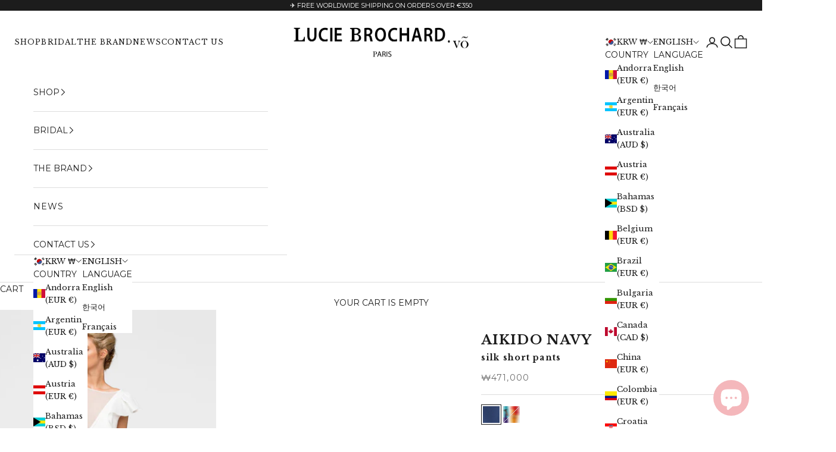

--- FILE ---
content_type: text/html; charset=utf-8
request_url: https://luciebrochard.com/en-kr/products/skyscraper-dress-shirt-8zeac-flbbw-ktl5h-ga4sc
body_size: 71835
content:
<!doctype html>

<html lang="en" dir="ltr">
  <head>

    <meta charset="utf-8">
    <meta name="viewport" content="width=device-width, initial-scale=1.0, height=device-height, minimum-scale=1.0, maximum-scale=5.0">

    <!-- Google Tag Manager -->
<script async crossorigin fetchpriority="high" src="/cdn/shopifycloud/importmap-polyfill/es-modules-shim.2.4.0.js"></script>
<script>(function(w,d,s,l,i){w[l]=w[l]||[];w[l].push({'gtm.start':
new Date().getTime(),event:'gtm.js'});var f=d.getElementsByTagName(s)[0],
j=d.createElement(s),dl=l!='dataLayer'?'&l='+l:'';j.async=true;j.src=
'https://www.googletagmanager.com/gtm.js?id='+i+dl;f.parentNode.insertBefore(j,f);
})(window,document,'script','dataLayer','GTM-M33GQR4W');</script>
<!-- End Google Tag Manager -->

    <title>AIKIDO navy - silk short pants</title><meta name="description" content="Navy tussah 100% silkLining 100% silk"><link rel="canonical" href="https://luciebrochard.com/en-kr/products/skyscraper-dress-shirt-8zeac-flbbw-ktl5h-ga4sc"><link rel="shortcut icon" href="//luciebrochard.com/cdn/shop/files/6b-logo_carre_PARIS_copie.jpg?v=1746367237&width=96">
      <link rel="apple-touch-icon" href="//luciebrochard.com/cdn/shop/files/6b-logo_carre_PARIS_copie.jpg?v=1746367237&width=180"><link rel="preconnect" href="https://fonts.shopifycdn.com" crossorigin><link rel="preload" href="//luciebrochard.com/cdn/fonts/libre_baskerville/librebaskerville_n4.2ec9ee517e3ce28d5f1e6c6e75efd8a97e59c189.woff2" as="font" type="font/woff2" crossorigin><link rel="preload" href="//luciebrochard.com/cdn/fonts/montserrat/montserrat_n4.81949fa0ac9fd2021e16436151e8eaa539321637.woff2" as="font" type="font/woff2" crossorigin><meta property="og:type" content="product">
  <meta property="og:title" content="AIKIDO navy - silk short pants">
  <meta property="product:price:amount" content="471,000">
  <meta property="product:price:currency" content="KRW">
  <meta property="product:availability" content="in stock"><meta property="og:image" content="http://luciebrochard.com/cdn/shop/products/5ND_LUCIE_BROCHARD_vo_Aikido_pant_silk.jpg?v=1623616141&width=2048">
  <meta property="og:image:secure_url" content="https://luciebrochard.com/cdn/shop/products/5ND_LUCIE_BROCHARD_vo_Aikido_pant_silk.jpg?v=1623616141&width=2048">
  <meta property="og:image:width" content="2083">
  <meta property="og:image:height" content="3125"><meta property="og:description" content="Navy tussah 100% silkLining 100% silk"><meta property="og:url" content="https://luciebrochard.com/en-kr/products/skyscraper-dress-shirt-8zeac-flbbw-ktl5h-ga4sc">
<meta property="og:site_name" content="Lucie Brochard.võ"><meta name="twitter:card" content="summary"><meta name="twitter:title" content="AIKIDO navy - silk short pants">
  <meta name="twitter:description" content="Navy tussah 100% silkLining 100% silk"><meta name="twitter:image" content="https://luciebrochard.com/cdn/shop/products/5ND_LUCIE_BROCHARD_vo_Aikido_pant_silk.jpg?crop=center&height=1200&v=1623616141&width=1200">
  <meta name="twitter:image:alt" content=""><script type="application/ld+json">{"@context":"http:\/\/schema.org\/","@id":"\/en-kr\/products\/skyscraper-dress-shirt-8zeac-flbbw-ktl5h-ga4sc#product","@type":"ProductGroup","brand":{"@type":"Brand","name":"luciebrochardvo"},"category":"Clothing","description":"Navy tussah 100% silkLining 100% silk","hasVariant":[{"@id":"\/en-kr\/products\/skyscraper-dress-shirt-8zeac-flbbw-ktl5h-ga4sc?variant=39518208819382#variant","@type":"Product","gtin":"3701703220104","image":"https:\/\/luciebrochard.com\/cdn\/shop\/products\/5ND_LUCIE_BROCHARD_vo_Aikido_pant_silk.jpg?v=1623616141\u0026width=1920","name":"AIKIDO navy - silk short pants - XS \/ navy-blue","offers":{"@id":"\/en-kr\/products\/skyscraper-dress-shirt-8zeac-flbbw-ktl5h-ga4sc?variant=39518208819382#offer","@type":"Offer","availability":"http:\/\/schema.org\/OutOfStock","price":"471000","priceCurrency":"KRW","url":"https:\/\/luciebrochard.com\/en-kr\/products\/skyscraper-dress-shirt-8zeac-flbbw-ktl5h-ga4sc?variant=39518208819382"},"sku":"skyscraper-dress-shirt-8zeac-flbbw-ktl5h-ga4sc-XS"},{"@id":"\/en-kr\/products\/skyscraper-dress-shirt-8zeac-flbbw-ktl5h-ga4sc?variant=39518208852150#variant","@type":"Product","gtin":"3701703220098","image":"https:\/\/luciebrochard.com\/cdn\/shop\/products\/5ND_LUCIE_BROCHARD_vo_Aikido_pant_silk.jpg?v=1623616141\u0026width=1920","name":"AIKIDO navy - silk short pants - S \/ navy-blue","offers":{"@id":"\/en-kr\/products\/skyscraper-dress-shirt-8zeac-flbbw-ktl5h-ga4sc?variant=39518208852150#offer","@type":"Offer","availability":"http:\/\/schema.org\/InStock","price":"471000","priceCurrency":"KRW","url":"https:\/\/luciebrochard.com\/en-kr\/products\/skyscraper-dress-shirt-8zeac-flbbw-ktl5h-ga4sc?variant=39518208852150"},"sku":"skyscraper-dress-shirt-8zeac-flbbw-ktl5h-ga4sc-S"},{"@id":"\/en-kr\/products\/skyscraper-dress-shirt-8zeac-flbbw-ktl5h-ga4sc?variant=39518208884918#variant","@type":"Product","gtin":"3701703220081","image":"https:\/\/luciebrochard.com\/cdn\/shop\/products\/5ND_LUCIE_BROCHARD_vo_Aikido_pant_silk.jpg?v=1623616141\u0026width=1920","name":"AIKIDO navy - silk short pants - M \/ navy-blue","offers":{"@id":"\/en-kr\/products\/skyscraper-dress-shirt-8zeac-flbbw-ktl5h-ga4sc?variant=39518208884918#offer","@type":"Offer","availability":"http:\/\/schema.org\/OutOfStock","price":"471000","priceCurrency":"KRW","url":"https:\/\/luciebrochard.com\/en-kr\/products\/skyscraper-dress-shirt-8zeac-flbbw-ktl5h-ga4sc?variant=39518208884918"},"sku":"skyscraper-dress-shirt-8zeac-flbbw-ktl5h-ga4sc-M"},{"@id":"\/en-kr\/products\/skyscraper-dress-shirt-8zeac-flbbw-ktl5h-ga4sc?variant=39830477045942#variant","@type":"Product","gtin":"3701703220135","image":"https:\/\/luciebrochard.com\/cdn\/shop\/products\/5ND_LUCIE_BROCHARD_vo_Aikido_pant_silk.jpg?v=1623616141\u0026width=1920","name":"AIKIDO navy - silk short pants - L \/ navy-blue","offers":{"@id":"\/en-kr\/products\/skyscraper-dress-shirt-8zeac-flbbw-ktl5h-ga4sc?variant=39830477045942#offer","@type":"Offer","availability":"http:\/\/schema.org\/OutOfStock","price":"471000","priceCurrency":"KRW","url":"https:\/\/luciebrochard.com\/en-kr\/products\/skyscraper-dress-shirt-8zeac-flbbw-ktl5h-ga4sc?variant=39830477045942"},"sku":"skyscraper-dress-shirt-8zeac-flbbw-ktl5h-ga4sc-L"},{"@id":"\/en-kr\/products\/skyscraper-dress-shirt-8zeac-flbbw-ktl5h-ga4sc?variant=39830478061750#variant","@type":"Product","gtin":"3701703220111","image":"https:\/\/luciebrochard.com\/cdn\/shop\/products\/5ND_LUCIE_BROCHARD_vo_Aikido_pant_silk.jpg?v=1623616141\u0026width=1920","name":"AIKIDO navy - silk short pants - XL \/ navy-blue","offers":{"@id":"\/en-kr\/products\/skyscraper-dress-shirt-8zeac-flbbw-ktl5h-ga4sc?variant=39830478061750#offer","@type":"Offer","availability":"http:\/\/schema.org\/OutOfStock","price":"471000","priceCurrency":"KRW","url":"https:\/\/luciebrochard.com\/en-kr\/products\/skyscraper-dress-shirt-8zeac-flbbw-ktl5h-ga4sc?variant=39830478061750"},"sku":"skyscraper-dress-shirt-8zeac-flbbw-ktl5h-ga4sc-XL"},{"@id":"\/en-kr\/products\/skyscraper-dress-shirt-8zeac-flbbw-ktl5h-ga4sc?variant=42058451779766#variant","@type":"Product","gtin":"3701703220074","image":"https:\/\/luciebrochard.com\/cdn\/shop\/products\/5ND_LUCIE_BROCHARD_vo_Aikido_pant_silk.jpg?v=1623616141\u0026width=1920","name":"AIKIDO navy - silk short pants - XXL \/ navy-blue","offers":{"@id":"\/en-kr\/products\/skyscraper-dress-shirt-8zeac-flbbw-ktl5h-ga4sc?variant=42058451779766#offer","@type":"Offer","availability":"http:\/\/schema.org\/OutOfStock","price":"471000","priceCurrency":"KRW","url":"https:\/\/luciebrochard.com\/en-kr\/products\/skyscraper-dress-shirt-8zeac-flbbw-ktl5h-ga4sc?variant=42058451779766"},"sku":"skyscraper-dress-shirt-8zeac-flbbw-ktl5h-ga4sc-XXL"},{"@id":"\/en-kr\/products\/skyscraper-dress-shirt-8zeac-flbbw-ktl5h-ga4sc?variant=42058451812534#variant","@type":"Product","gtin":"3701703220128","image":"https:\/\/luciebrochard.com\/cdn\/shop\/products\/5ND_LUCIE_BROCHARD_vo_Aikido_pant_silk.jpg?v=1623616141\u0026width=1920","name":"AIKIDO navy - silk short pants - Semi Mesure \/ navy-blue","offers":{"@id":"\/en-kr\/products\/skyscraper-dress-shirt-8zeac-flbbw-ktl5h-ga4sc?variant=42058451812534#offer","@type":"Offer","availability":"http:\/\/schema.org\/OutOfStock","price":"558000","priceCurrency":"KRW","url":"https:\/\/luciebrochard.com\/en-kr\/products\/skyscraper-dress-shirt-8zeac-flbbw-ktl5h-ga4sc?variant=42058451812534"},"sku":"skyscraper-dress-shirt-8zeac-flbbw-ktl5h-ga4sc-SEMI-MESURE"},{"@id":"\/en-kr\/products\/skyscraper-dress-shirt-8zeac-flbbw-ktl5h-ga4sc?variant=54430508679494#variant","@type":"Product","image":"https:\/\/luciebrochard.com\/cdn\/shop\/products\/5ND_LUCIE_BROCHARD_vo_Aikido_pant_silk.jpg?v=1623616141\u0026width=1920","name":"AIKIDO navy - silk short pants - XS \/ personalized color","offers":{"@id":"\/en-kr\/products\/skyscraper-dress-shirt-8zeac-flbbw-ktl5h-ga4sc?variant=54430508679494#offer","@type":"Offer","availability":"http:\/\/schema.org\/OutOfStock","price":"523000","priceCurrency":"KRW","url":"https:\/\/luciebrochard.com\/en-kr\/products\/skyscraper-dress-shirt-8zeac-flbbw-ktl5h-ga4sc?variant=54430508679494"}},{"@id":"\/en-kr\/products\/skyscraper-dress-shirt-8zeac-flbbw-ktl5h-ga4sc?variant=54430508712262#variant","@type":"Product","image":"https:\/\/luciebrochard.com\/cdn\/shop\/products\/5ND_LUCIE_BROCHARD_vo_Aikido_pant_silk.jpg?v=1623616141\u0026width=1920","name":"AIKIDO navy - silk short pants - S \/ personalized color","offers":{"@id":"\/en-kr\/products\/skyscraper-dress-shirt-8zeac-flbbw-ktl5h-ga4sc?variant=54430508712262#offer","@type":"Offer","availability":"http:\/\/schema.org\/OutOfStock","price":"523000","priceCurrency":"KRW","url":"https:\/\/luciebrochard.com\/en-kr\/products\/skyscraper-dress-shirt-8zeac-flbbw-ktl5h-ga4sc?variant=54430508712262"}},{"@id":"\/en-kr\/products\/skyscraper-dress-shirt-8zeac-flbbw-ktl5h-ga4sc?variant=54430508745030#variant","@type":"Product","image":"https:\/\/luciebrochard.com\/cdn\/shop\/products\/5ND_LUCIE_BROCHARD_vo_Aikido_pant_silk.jpg?v=1623616141\u0026width=1920","name":"AIKIDO navy - silk short pants - M \/ personalized color","offers":{"@id":"\/en-kr\/products\/skyscraper-dress-shirt-8zeac-flbbw-ktl5h-ga4sc?variant=54430508745030#offer","@type":"Offer","availability":"http:\/\/schema.org\/OutOfStock","price":"523000","priceCurrency":"KRW","url":"https:\/\/luciebrochard.com\/en-kr\/products\/skyscraper-dress-shirt-8zeac-flbbw-ktl5h-ga4sc?variant=54430508745030"}},{"@id":"\/en-kr\/products\/skyscraper-dress-shirt-8zeac-flbbw-ktl5h-ga4sc?variant=54430508777798#variant","@type":"Product","image":"https:\/\/luciebrochard.com\/cdn\/shop\/products\/5ND_LUCIE_BROCHARD_vo_Aikido_pant_silk.jpg?v=1623616141\u0026width=1920","name":"AIKIDO navy - silk short pants - L \/ personalized color","offers":{"@id":"\/en-kr\/products\/skyscraper-dress-shirt-8zeac-flbbw-ktl5h-ga4sc?variant=54430508777798#offer","@type":"Offer","availability":"http:\/\/schema.org\/OutOfStock","price":"523000","priceCurrency":"KRW","url":"https:\/\/luciebrochard.com\/en-kr\/products\/skyscraper-dress-shirt-8zeac-flbbw-ktl5h-ga4sc?variant=54430508777798"}},{"@id":"\/en-kr\/products\/skyscraper-dress-shirt-8zeac-flbbw-ktl5h-ga4sc?variant=54430508810566#variant","@type":"Product","image":"https:\/\/luciebrochard.com\/cdn\/shop\/products\/5ND_LUCIE_BROCHARD_vo_Aikido_pant_silk.jpg?v=1623616141\u0026width=1920","name":"AIKIDO navy - silk short pants - XL \/ personalized color","offers":{"@id":"\/en-kr\/products\/skyscraper-dress-shirt-8zeac-flbbw-ktl5h-ga4sc?variant=54430508810566#offer","@type":"Offer","availability":"http:\/\/schema.org\/OutOfStock","price":"523000","priceCurrency":"KRW","url":"https:\/\/luciebrochard.com\/en-kr\/products\/skyscraper-dress-shirt-8zeac-flbbw-ktl5h-ga4sc?variant=54430508810566"}},{"@id":"\/en-kr\/products\/skyscraper-dress-shirt-8zeac-flbbw-ktl5h-ga4sc?variant=54430508843334#variant","@type":"Product","image":"https:\/\/luciebrochard.com\/cdn\/shop\/products\/5ND_LUCIE_BROCHARD_vo_Aikido_pant_silk.jpg?v=1623616141\u0026width=1920","name":"AIKIDO navy - silk short pants - XXL \/ personalized color","offers":{"@id":"\/en-kr\/products\/skyscraper-dress-shirt-8zeac-flbbw-ktl5h-ga4sc?variant=54430508843334#offer","@type":"Offer","availability":"http:\/\/schema.org\/OutOfStock","price":"523000","priceCurrency":"KRW","url":"https:\/\/luciebrochard.com\/en-kr\/products\/skyscraper-dress-shirt-8zeac-flbbw-ktl5h-ga4sc?variant=54430508843334"}},{"@id":"\/en-kr\/products\/skyscraper-dress-shirt-8zeac-flbbw-ktl5h-ga4sc?variant=54430508876102#variant","@type":"Product","image":"https:\/\/luciebrochard.com\/cdn\/shop\/products\/5ND_LUCIE_BROCHARD_vo_Aikido_pant_silk.jpg?v=1623616141\u0026width=1920","name":"AIKIDO navy - silk short pants - Semi Mesure \/ personalized color","offers":{"@id":"\/en-kr\/products\/skyscraper-dress-shirt-8zeac-flbbw-ktl5h-ga4sc?variant=54430508876102#offer","@type":"Offer","availability":"http:\/\/schema.org\/OutOfStock","price":"611000","priceCurrency":"KRW","url":"https:\/\/luciebrochard.com\/en-kr\/products\/skyscraper-dress-shirt-8zeac-flbbw-ktl5h-ga4sc?variant=54430508876102"}}],"name":"AIKIDO navy - silk short pants","productGroupID":"6631738736822","url":"https:\/\/luciebrochard.com\/en-kr\/products\/skyscraper-dress-shirt-8zeac-flbbw-ktl5h-ga4sc"}</script><script type="application/ld+json">
  {
    "@context": "https://schema.org",
    "@type": "BreadcrumbList",
    "itemListElement": [{
        "@type": "ListItem",
        "position": 1,
        "name": "Home",
        "item": "https://luciebrochard.com"
      },{
            "@type": "ListItem",
            "position": 2,
            "name": "AIKIDO navy - silk short pants",
            "item": "https://luciebrochard.com/en-kr/products/skyscraper-dress-shirt-8zeac-flbbw-ktl5h-ga4sc"
          }]
  }
</script><style>/* Typography (heading) */
  @font-face {
  font-family: "Libre Baskerville";
  font-weight: 400;
  font-style: normal;
  font-display: fallback;
  src: url("//luciebrochard.com/cdn/fonts/libre_baskerville/librebaskerville_n4.2ec9ee517e3ce28d5f1e6c6e75efd8a97e59c189.woff2") format("woff2"),
       url("//luciebrochard.com/cdn/fonts/libre_baskerville/librebaskerville_n4.323789551b85098885c8eccedfb1bd8f25f56007.woff") format("woff");
}

@font-face {
  font-family: "Libre Baskerville";
  font-weight: 400;
  font-style: italic;
  font-display: fallback;
  src: url("//luciebrochard.com/cdn/fonts/libre_baskerville/librebaskerville_i4.9b1c62038123f2ff89e0d72891fc2421add48a40.woff2") format("woff2"),
       url("//luciebrochard.com/cdn/fonts/libre_baskerville/librebaskerville_i4.d5032f0d77e668619cab9a3b6ff7c45700fd5f7c.woff") format("woff");
}

/* Typography (body) */
  @font-face {
  font-family: Montserrat;
  font-weight: 400;
  font-style: normal;
  font-display: fallback;
  src: url("//luciebrochard.com/cdn/fonts/montserrat/montserrat_n4.81949fa0ac9fd2021e16436151e8eaa539321637.woff2") format("woff2"),
       url("//luciebrochard.com/cdn/fonts/montserrat/montserrat_n4.a6c632ca7b62da89c3594789ba828388aac693fe.woff") format("woff");
}

@font-face {
  font-family: Montserrat;
  font-weight: 400;
  font-style: italic;
  font-display: fallback;
  src: url("//luciebrochard.com/cdn/fonts/montserrat/montserrat_i4.5a4ea298b4789e064f62a29aafc18d41f09ae59b.woff2") format("woff2"),
       url("//luciebrochard.com/cdn/fonts/montserrat/montserrat_i4.072b5869c5e0ed5b9d2021e4c2af132e16681ad2.woff") format("woff");
}

@font-face {
  font-family: Montserrat;
  font-weight: 700;
  font-style: normal;
  font-display: fallback;
  src: url("//luciebrochard.com/cdn/fonts/montserrat/montserrat_n7.3c434e22befd5c18a6b4afadb1e3d77c128c7939.woff2") format("woff2"),
       url("//luciebrochard.com/cdn/fonts/montserrat/montserrat_n7.5d9fa6e2cae713c8fb539a9876489d86207fe957.woff") format("woff");
}

@font-face {
  font-family: Montserrat;
  font-weight: 700;
  font-style: italic;
  font-display: fallback;
  src: url("//luciebrochard.com/cdn/fonts/montserrat/montserrat_i7.a0d4a463df4f146567d871890ffb3c80408e7732.woff2") format("woff2"),
       url("//luciebrochard.com/cdn/fonts/montserrat/montserrat_i7.f6ec9f2a0681acc6f8152c40921d2a4d2e1a2c78.woff") format("woff");
}

:root {
    /* Container */
    --container-max-width: 100%;
    --container-xxs-max-width: 27.5rem; /* 440px */
    --container-xs-max-width: 42.5rem; /* 680px */
    --container-sm-max-width: 61.25rem; /* 980px */
    --container-md-max-width: 71.875rem; /* 1150px */
    --container-lg-max-width: 78.75rem; /* 1260px */
    --container-xl-max-width: 85rem; /* 1360px */
    --container-gutter: 1.25rem;

    --section-vertical-spacing: 2rem;
    --section-vertical-spacing-tight:2rem;

    --section-stack-gap:1.5rem;
    --section-stack-gap-tight:1.5rem;

    /* Form settings */
    --form-gap: 1.25rem; /* Gap between fieldset and submit button */
    --fieldset-gap: 1rem; /* Gap between each form input within a fieldset */
    --form-control-gap: 0.625rem; /* Gap between input and label (ignored for floating label) */
    --checkbox-control-gap: 0.75rem; /* Horizontal gap between checkbox and its associated label */
    --input-padding-block: 0.65rem; /* Vertical padding for input, textarea and native select */
    --input-padding-inline: 0.8rem; /* Horizontal padding for input, textarea and native select */
    --checkbox-size: 0.875rem; /* Size (width and height) for checkbox */

    /* Other sizes */
    --sticky-area-height: calc(var(--announcement-bar-is-sticky, 0) * var(--announcement-bar-height, 0px) + var(--header-is-sticky, 0) * var(--header-is-visible, 1) * var(--header-height, 0px));

    /* RTL support */
    --transform-logical-flip: 1;
    --transform-origin-start: left;
    --transform-origin-end: right;

    /**
     * ---------------------------------------------------------------------
     * TYPOGRAPHY
     * ---------------------------------------------------------------------
     */

    /* Font properties */
    --heading-font-family: "Libre Baskerville", serif;
    --heading-font-weight: 400;
    --heading-font-style: normal;
    --heading-text-transform: normal;
    --heading-letter-spacing: 0.1em;
    --text-font-family: Montserrat, sans-serif;
    --text-font-weight: 400;
    --text-font-style: normal;
    --text-letter-spacing: 0.08em;
    --button-font: var(--heading-font-style) var(--heading-font-weight) var(--text-sm) / 1.65 var(--heading-font-family);
    --button-text-transform: uppercase;
    --button-letter-spacing: 0.1em;

    /* Font sizes */--text-heading-size-factor: 0.8;
    --text-h1: max(0.6875rem, clamp(1.375rem, 1.146341463414634rem + 0.975609756097561vw, 2rem) * var(--text-heading-size-factor));
    --text-h2: max(0.6875rem, clamp(1.25rem, 1.0670731707317074rem + 0.7804878048780488vw, 1.75rem) * var(--text-heading-size-factor));
    --text-h3: max(0.6875rem, clamp(1.125rem, 1.0335365853658536rem + 0.3902439024390244vw, 1.375rem) * var(--text-heading-size-factor));
    --text-h4: max(0.6875rem, clamp(1rem, 0.9542682926829268rem + 0.1951219512195122vw, 1.125rem) * var(--text-heading-size-factor));
    --text-h5: calc(0.875rem * var(--text-heading-size-factor));
    --text-h6: calc(0.75rem * var(--text-heading-size-factor));

    --text-xs: 0.75rem;
    --text-sm: 0.8125rem;
    --text-base: 0.875rem;
    --text-lg: 1.0rem;
    --text-xl: 1.125rem;

    /* Rounded variables (used for border radius) */
    --rounded-full: 9999px;
    --button-border-radius: 0.0rem;
    --input-border-radius: 0.0rem;

    /* Box shadow */
    --shadow-sm: 0 2px 8px rgb(0 0 0 / 0.05);
    --shadow: 0 5px 15px rgb(0 0 0 / 0.05);
    --shadow-md: 0 5px 30px rgb(0 0 0 / 0.05);
    --shadow-block: px px px rgb(var(--text-primary) / 0.0);

    /**
     * ---------------------------------------------------------------------
     * OTHER
     * ---------------------------------------------------------------------
     */

    --checkmark-svg-url: url(//luciebrochard.com/cdn/shop/t/44/assets/checkmark.svg?v=77552481021870063511745400797);
    --cursor-zoom-in-svg-url: url(//luciebrochard.com/cdn/shop/t/44/assets/cursor-zoom-in.svg?v=112480252220988712521745400797);
  }

  [dir="rtl"]:root {
    /* RTL support */
    --transform-logical-flip: -1;
    --transform-origin-start: right;
    --transform-origin-end: left;
  }

  @media screen and (min-width: 700px) {
    :root {
      /* Typography (font size) */
      --text-xs: 0.75rem;
      --text-sm: 0.8125rem;
      --text-base: 0.875rem;
      --text-lg: 1.0rem;
      --text-xl: 1.25rem;

      /* Spacing settings */
      --container-gutter: 2rem;
    }
  }

  @media screen and (min-width: 1000px) {
    :root {
      /* Spacing settings */
      --container-gutter: 3rem;

      --section-vertical-spacing: 3rem;
      --section-vertical-spacing-tight: 3rem;

      --section-stack-gap:2.25rem;
      --section-stack-gap-tight:2.25rem;
    }
  }:root {/* Overlay used for modal */
    --page-overlay: 0 0 0 / 0.4;

    /* We use the first scheme background as default */
    --page-background: ;

    /* Product colors */
    --on-sale-text: 227 44 43;
    --on-sale-badge-background: 227 44 43;
    --on-sale-badge-text: 255 255 255;
    --sold-out-badge-background: 239 239 239;
    --sold-out-badge-text: 0 0 0 / 0.65;
    --custom-badge-background: 28 28 28;
    --custom-badge-text: 255 255 255;
    --star-color: 28 28 28;

    /* Status colors */
    --success-background: 212 227 203;
    --success-text: 48 122 7;
    --warning-background: 253 241 224;
    --warning-text: 237 138 0;
    --error-background: 243 204 204;
    --error-text: 203 43 43;
  }.color-scheme--scheme-1 {
      /* Color settings */--accent: 28 28 28;
      --text-color: 28 28 28;
      --background: 250 246 246 / 1.0;
      --background-without-opacity: 250 246 246;
      --background-gradient: ;--border-color: 217 213 213;/* Button colors */
      --button-background: 28 28 28;
      --button-text-color: 255 255 255;

      /* Circled buttons */
      --circle-button-background: 255 255 255;
      --circle-button-text-color: 28 28 28;
    }.shopify-section:has(.section-spacing.color-scheme--bg-eac7b000e4b5a0f114a6d9cd708d0414) + .shopify-section:has(.section-spacing.color-scheme--bg-eac7b000e4b5a0f114a6d9cd708d0414:not(.bordered-section)) .section-spacing {
      padding-block-start: 0;
    }.color-scheme--scheme-2 {
      /* Color settings */--accent: 28 28 28;
      --text-color: 28 28 28;
      --background: 255 255 255 / 1.0;
      --background-without-opacity: 255 255 255;
      --background-gradient: ;--border-color: 221 221 221;/* Button colors */
      --button-background: 28 28 28;
      --button-text-color: 255 255 255;

      /* Circled buttons */
      --circle-button-background: 255 255 255;
      --circle-button-text-color: 28 28 28;
    }.shopify-section:has(.section-spacing.color-scheme--bg-54922f2e920ba8346f6dc0fba343d673) + .shopify-section:has(.section-spacing.color-scheme--bg-54922f2e920ba8346f6dc0fba343d673:not(.bordered-section)) .section-spacing {
      padding-block-start: 0;
    }.color-scheme--scheme-3 {
      /* Color settings */--accent: 255 255 255;
      --text-color: 255 255 255;
      --background: 28 28 28 / 1.0;
      --background-without-opacity: 28 28 28;
      --background-gradient: ;--border-color: 62 62 62;/* Button colors */
      --button-background: 255 255 255;
      --button-text-color: 28 28 28;

      /* Circled buttons */
      --circle-button-background: 255 255 255;
      --circle-button-text-color: 28 28 28;
    }.shopify-section:has(.section-spacing.color-scheme--bg-c1f8cb21047e4797e94d0969dc5d1e44) + .shopify-section:has(.section-spacing.color-scheme--bg-c1f8cb21047e4797e94d0969dc5d1e44:not(.bordered-section)) .section-spacing {
      padding-block-start: 0;
    }.color-scheme--scheme-4 {
      /* Color settings */--accent: 255 255 255;
      --text-color: 0 0 0;
      --background: 244 244 246 / 1.0;
      --background-without-opacity: 244 244 246;
      --background-gradient: ;--border-color: 207 207 209;/* Button colors */
      --button-background: 255 255 255;
      --button-text-color: 28 28 28;

      /* Circled buttons */
      --circle-button-background: 255 255 255;
      --circle-button-text-color: 28 28 28;
    }.shopify-section:has(.section-spacing.color-scheme--bg-6a18edfe97e5e0abff5ce6de7f6f05c7) + .shopify-section:has(.section-spacing.color-scheme--bg-6a18edfe97e5e0abff5ce6de7f6f05c7:not(.bordered-section)) .section-spacing {
      padding-block-start: 0;
    }.color-scheme--scheme-93c4f022-7fb2-42f1-8bb5-ec7e88000000 {
      /* Color settings */--accent: 28 28 28;
      --text-color: 28 28 28;
      --background: 254 247 243 / 1.0;
      --background-without-opacity: 254 247 243;
      --background-gradient: ;--border-color: 220 214 211;/* Button colors */
      --button-background: 28 28 28;
      --button-text-color: 255 255 255;

      /* Circled buttons */
      --circle-button-background: 255 255 255;
      --circle-button-text-color: 28 28 28;
    }.shopify-section:has(.section-spacing.color-scheme--bg-c754eea2e09a4d5783944417afe8abd8) + .shopify-section:has(.section-spacing.color-scheme--bg-c754eea2e09a4d5783944417afe8abd8:not(.bordered-section)) .section-spacing {
      padding-block-start: 0;
    }.color-scheme--scheme-05d42c15-8c08-45e9-8ce1-1d8d86aae95c {
      /* Color settings */--accent: 255 255 255;
      --text-color: 255 255 255;
      --background: 255 255 255 / 1.0;
      --background-without-opacity: 255 255 255;
      --background-gradient: ;--border-color: 255 255 255;/* Button colors */
      --button-background: 255 255 255;
      --button-text-color: 255 255 255;

      /* Circled buttons */
      --circle-button-background: 255 255 255;
      --circle-button-text-color: 255 255 255;
    }.shopify-section:has(.section-spacing.color-scheme--bg-54922f2e920ba8346f6dc0fba343d673) + .shopify-section:has(.section-spacing.color-scheme--bg-54922f2e920ba8346f6dc0fba343d673:not(.bordered-section)) .section-spacing {
      padding-block-start: 0;
    }.color-scheme--scheme-85dc69c8-1def-4ade-9894-1a55b73f8470 {
      /* Color settings */--accent: 28 28 28;
      --text-color: 28 28 28;
      --background: 0 0 0 / 0.0;
      --background-without-opacity: 0 0 0;
      --background-gradient: ;--border-color: 28 28 28;/* Button colors */
      --button-background: 28 28 28;
      --button-text-color: 255 255 255;

      /* Circled buttons */
      --circle-button-background: 255 255 255;
      --circle-button-text-color: 28 28 28;
    }.shopify-section:has(.section-spacing.color-scheme--bg-3671eee015764974ee0aef1536023e0f) + .shopify-section:has(.section-spacing.color-scheme--bg-3671eee015764974ee0aef1536023e0f:not(.bordered-section)) .section-spacing {
      padding-block-start: 0;
    }.color-scheme--dialog {
      /* Color settings */--accent: 28 28 28;
      --text-color: 28 28 28;
      --background: 255 255 255 / 1.0;
      --background-without-opacity: 255 255 255;
      --background-gradient: ;--border-color: 221 221 221;/* Button colors */
      --button-background: 28 28 28;
      --button-text-color: 255 255 255;

      /* Circled buttons */
      --circle-button-background: 255 255 255;
      --circle-button-text-color: 28 28 28;
    }
</style><script>
  // This allows to expose several variables to the global scope, to be used in scripts
  window.themeVariables = {
    settings: {
      showPageTransition: null,
      pageType: "product",
      moneyFormat: "₩{{amount_no_decimals}}",
      moneyWithCurrencyFormat: "₩{{amount_no_decimals}} KRW",
      currencyCodeEnabled: false,
      cartType: "drawer",
      staggerMenuApparition: true
    },

    strings: {
      addedToCart: "Added to your cart!",
      closeGallery: "Close gallery",
      zoomGallery: "Zoom picture",
      errorGallery: "Image cannot be loaded",
      shippingEstimatorNoResults: "Sorry, we do not ship to your address.",
      shippingEstimatorOneResult: "There is one shipping rate for your address:",
      shippingEstimatorMultipleResults: "There are several shipping rates for your address:",
      shippingEstimatorError: "One or more error occurred while retrieving shipping rates:",
      next: "Next",
      previous: "Previous"
    },

    mediaQueries: {
      'sm': 'screen and (min-width: 700px)',
      'md': 'screen and (min-width: 1000px)',
      'lg': 'screen and (min-width: 1150px)',
      'xl': 'screen and (min-width: 1400px)',
      '2xl': 'screen and (min-width: 1600px)',
      'sm-max': 'screen and (max-width: 699px)',
      'md-max': 'screen and (max-width: 999px)',
      'lg-max': 'screen and (max-width: 1149px)',
      'xl-max': 'screen and (max-width: 1399px)',
      '2xl-max': 'screen and (max-width: 1599px)',
      'motion-safe': '(prefers-reduced-motion: no-preference)',
      'motion-reduce': '(prefers-reduced-motion: reduce)',
      'supports-hover': 'screen and (pointer: fine)',
      'supports-touch': 'screen and (hover: none)'
    }
  };</script><script>
      if (!(HTMLScriptElement.supports && HTMLScriptElement.supports('importmap'))) {
        const importMapPolyfill = document.createElement('script');
        importMapPolyfill.async = true;
        importMapPolyfill.src = "//luciebrochard.com/cdn/shop/t/44/assets/es-module-shims.min.js?v=98603786603752121101745400754";

        document.head.appendChild(importMapPolyfill);
      }
    </script>

    <script type="importmap">{
        "imports": {
          "vendor": "//luciebrochard.com/cdn/shop/t/44/assets/vendor.min.js?v=127380567671676268461745400766",
          "theme": "//luciebrochard.com/cdn/shop/t/44/assets/theme.js?v=163176108211976512811745400765",
          "photoswipe": "//luciebrochard.com/cdn/shop/t/44/assets/photoswipe.min.js?v=13374349288281597431745400762"
        }
      }
    </script>

    <script type="module" src="//luciebrochard.com/cdn/shop/t/44/assets/vendor.min.js?v=127380567671676268461745400766"></script>
    <script type="module" src="//luciebrochard.com/cdn/shop/t/44/assets/theme.js?v=163176108211976512811745400765"></script>
    <script src="https://code.jquery.com/jquery-3.6.3.min.js" integrity="sha256-pvPw+upLPUjgMXY0G+8O0xUf+/Im1MZjXxxgOcBQBXU=" crossorigin="anonymous"></script>


    <script>window.performance && window.performance.mark && window.performance.mark('shopify.content_for_header.start');</script><meta name="google-site-verification" content="DfErfhCPzeQbOKRFtx-vQpevSxq76ORfrQSVUugF1EY">
<meta name="facebook-domain-verification" content="wmehetusyz5it12f6sfpychquvvb03">
<meta id="shopify-digital-wallet" name="shopify-digital-wallet" content="/55963484342/digital_wallets/dialog">
<meta name="shopify-checkout-api-token" content="594e30830c0d93f00e42f264e5290197">
<meta id="in-context-paypal-metadata" data-shop-id="55963484342" data-venmo-supported="false" data-environment="production" data-locale="en_US" data-paypal-v4="true" data-currency="KRW">
<link rel="alternate" hreflang="x-default" href="https://luciebrochard.com/products/skyscraper-dress-shirt-8zeac-flbbw-ktl5h-ga4sc">
<link rel="alternate" hreflang="en" href="https://luciebrochard.com/products/skyscraper-dress-shirt-8zeac-flbbw-ktl5h-ga4sc">
<link rel="alternate" hreflang="fr" href="https://luciebrochard.com/fr/products/skyscraper-dress-shirt-8zeac-flbbw-ktl5h-ga4sc">
<link rel="alternate" hreflang="ko" href="https://luciebrochard.com/ko/products/skyscraper-dress-shirt-8zeac-flbbw-ktl5h-ga4sc">
<link rel="alternate" hreflang="en-IL" href="https://luciebrochard.com/en-il/products/skyscraper-dress-shirt-8zeac-flbbw-ktl5h-ga4sc">
<link rel="alternate" hreflang="en-AU" href="https://luciebrochard.com/en-au/products/skyscraper-dress-shirt-8zeac-flbbw-ktl5h-ga4sc">
<link rel="alternate" hreflang="en-CA" href="https://luciebrochard.com/en-ca/products/skyscraper-dress-shirt-8zeac-flbbw-ktl5h-ga4sc">
<link rel="alternate" hreflang="en-CN" href="https://luciebrochard.com/en-cn/products/skyscraper-dress-shirt-8zeac-flbbw-ktl5h-ga4sc">
<link rel="alternate" hreflang="en-US" href="https://luciebrochard.com/en-us/products/skyscraper-dress-shirt-8zeac-flbbw-ktl5h-ga4sc">
<link rel="alternate" hreflang="en-HK" href="https://luciebrochard.com/en-hk/products/skyscraper-dress-shirt-8zeac-flbbw-ktl5h-ga4sc">
<link rel="alternate" hreflang="en-IN" href="https://luciebrochard.com/en-in/products/skyscraper-dress-shirt-8zeac-flbbw-ktl5h-ga4sc">
<link rel="alternate" hreflang="en-JP" href="https://luciebrochard.com/en-jp/products/skyscraper-dress-shirt-8zeac-flbbw-ktl5h-ga4sc">
<link rel="alternate" hreflang="en-LB" href="https://luciebrochard.com/en-lb/products/skyscraper-dress-shirt-8zeac-flbbw-ktl5h-ga4sc">
<link rel="alternate" hreflang="en-MY" href="https://luciebrochard.com/en-my/products/skyscraper-dress-shirt-8zeac-flbbw-ktl5h-ga4sc">
<link rel="alternate" hreflang="en-MA" href="https://luciebrochard.com/en-ma/products/skyscraper-dress-shirt-8zeac-flbbw-ktl5h-ga4sc">
<link rel="alternate" hreflang="en-NZ" href="https://luciebrochard.com/en-nz/products/skyscraper-dress-shirt-8zeac-flbbw-ktl5h-ga4sc">
<link rel="alternate" hreflang="en-RU" href="https://luciebrochard.com/en-ru/products/skyscraper-dress-shirt-8zeac-flbbw-ktl5h-ga4sc">
<link rel="alternate" hreflang="en-SA" href="https://luciebrochard.com/en-sa/products/skyscraper-dress-shirt-8zeac-flbbw-ktl5h-ga4sc">
<link rel="alternate" hreflang="en-SG" href="https://luciebrochard.com/en-sg/products/skyscraper-dress-shirt-8zeac-flbbw-ktl5h-ga4sc">
<link rel="alternate" hreflang="en-KR" href="https://luciebrochard.com/en-kr/products/skyscraper-dress-shirt-8zeac-flbbw-ktl5h-ga4sc">
<link rel="alternate" hreflang="ko-KR" href="https://luciebrochard.com/ko-kr/products/skyscraper-dress-shirt-8zeac-flbbw-ktl5h-ga4sc">
<link rel="alternate" hreflang="fr-KR" href="https://luciebrochard.com/fr-kr/products/skyscraper-dress-shirt-8zeac-flbbw-ktl5h-ga4sc">
<link rel="alternate" hreflang="en-CH" href="https://luciebrochard.com/en-ch/products/skyscraper-dress-shirt-8zeac-flbbw-ktl5h-ga4sc">
<link rel="alternate" hreflang="en-TW" href="https://luciebrochard.com/en-tw/products/skyscraper-dress-shirt-8zeac-flbbw-ktl5h-ga4sc">
<link rel="alternate" hreflang="en-TH" href="https://luciebrochard.com/en-th/products/skyscraper-dress-shirt-8zeac-flbbw-ktl5h-ga4sc">
<link rel="alternate" hreflang="en-GB" href="https://luciebrochard.com/en-gb/products/skyscraper-dress-shirt-8zeac-flbbw-ktl5h-ga4sc">
<link rel="alternate" hreflang="en-VN" href="https://luciebrochard.com/en-vn/products/skyscraper-dress-shirt-8zeac-flbbw-ktl5h-ga4sc">
<link rel="alternate" type="application/json+oembed" href="https://luciebrochard.com/en-kr/products/skyscraper-dress-shirt-8zeac-flbbw-ktl5h-ga4sc.oembed">
<script async="async" src="/checkouts/internal/preloads.js?locale=en-KR"></script>
<link rel="preconnect" href="https://shop.app" crossorigin="anonymous">
<script async="async" src="https://shop.app/checkouts/internal/preloads.js?locale=en-KR&shop_id=55963484342" crossorigin="anonymous"></script>
<script id="apple-pay-shop-capabilities" type="application/json">{"shopId":55963484342,"countryCode":"FR","currencyCode":"KRW","merchantCapabilities":["supports3DS"],"merchantId":"gid:\/\/shopify\/Shop\/55963484342","merchantName":"Lucie Brochard.võ","requiredBillingContactFields":["postalAddress","email","phone"],"requiredShippingContactFields":["postalAddress","email","phone"],"shippingType":"shipping","supportedNetworks":["visa","masterCard","amex","maestro"],"total":{"type":"pending","label":"Lucie Brochard.võ","amount":"1.00"},"shopifyPaymentsEnabled":true,"supportsSubscriptions":true}</script>
<script id="shopify-features" type="application/json">{"accessToken":"594e30830c0d93f00e42f264e5290197","betas":["rich-media-storefront-analytics"],"domain":"luciebrochard.com","predictiveSearch":true,"shopId":55963484342,"locale":"en"}</script>
<script>var Shopify = Shopify || {};
Shopify.shop = "luciebrochardvo.myshopify.com";
Shopify.locale = "en";
Shopify.currency = {"active":"KRW","rate":"1743.17030262526"};
Shopify.country = "KR";
Shopify.theme = {"name":"Prestige 10.5.1 de Maxime","id":179585483078,"schema_name":"Prestige","schema_version":"10.5.1","theme_store_id":855,"role":"main"};
Shopify.theme.handle = "null";
Shopify.theme.style = {"id":null,"handle":null};
Shopify.cdnHost = "luciebrochard.com/cdn";
Shopify.routes = Shopify.routes || {};
Shopify.routes.root = "/en-kr/";</script>
<script type="module">!function(o){(o.Shopify=o.Shopify||{}).modules=!0}(window);</script>
<script>!function(o){function n(){var o=[];function n(){o.push(Array.prototype.slice.apply(arguments))}return n.q=o,n}var t=o.Shopify=o.Shopify||{};t.loadFeatures=n(),t.autoloadFeatures=n()}(window);</script>
<script>
  window.ShopifyPay = window.ShopifyPay || {};
  window.ShopifyPay.apiHost = "shop.app\/pay";
  window.ShopifyPay.redirectState = null;
</script>
<script id="shop-js-analytics" type="application/json">{"pageType":"product"}</script>
<script defer="defer" async type="module" src="//luciebrochard.com/cdn/shopifycloud/shop-js/modules/v2/client.init-shop-cart-sync_C5BV16lS.en.esm.js"></script>
<script defer="defer" async type="module" src="//luciebrochard.com/cdn/shopifycloud/shop-js/modules/v2/chunk.common_CygWptCX.esm.js"></script>
<script type="module">
  await import("//luciebrochard.com/cdn/shopifycloud/shop-js/modules/v2/client.init-shop-cart-sync_C5BV16lS.en.esm.js");
await import("//luciebrochard.com/cdn/shopifycloud/shop-js/modules/v2/chunk.common_CygWptCX.esm.js");

  window.Shopify.SignInWithShop?.initShopCartSync?.({"fedCMEnabled":true,"windoidEnabled":true});

</script>
<script>
  window.Shopify = window.Shopify || {};
  if (!window.Shopify.featureAssets) window.Shopify.featureAssets = {};
  window.Shopify.featureAssets['shop-js'] = {"shop-cart-sync":["modules/v2/client.shop-cart-sync_ZFArdW7E.en.esm.js","modules/v2/chunk.common_CygWptCX.esm.js"],"init-fed-cm":["modules/v2/client.init-fed-cm_CmiC4vf6.en.esm.js","modules/v2/chunk.common_CygWptCX.esm.js"],"shop-button":["modules/v2/client.shop-button_tlx5R9nI.en.esm.js","modules/v2/chunk.common_CygWptCX.esm.js"],"shop-cash-offers":["modules/v2/client.shop-cash-offers_DOA2yAJr.en.esm.js","modules/v2/chunk.common_CygWptCX.esm.js","modules/v2/chunk.modal_D71HUcav.esm.js"],"init-windoid":["modules/v2/client.init-windoid_sURxWdc1.en.esm.js","modules/v2/chunk.common_CygWptCX.esm.js"],"shop-toast-manager":["modules/v2/client.shop-toast-manager_ClPi3nE9.en.esm.js","modules/v2/chunk.common_CygWptCX.esm.js"],"init-shop-email-lookup-coordinator":["modules/v2/client.init-shop-email-lookup-coordinator_B8hsDcYM.en.esm.js","modules/v2/chunk.common_CygWptCX.esm.js"],"init-shop-cart-sync":["modules/v2/client.init-shop-cart-sync_C5BV16lS.en.esm.js","modules/v2/chunk.common_CygWptCX.esm.js"],"avatar":["modules/v2/client.avatar_BTnouDA3.en.esm.js"],"pay-button":["modules/v2/client.pay-button_FdsNuTd3.en.esm.js","modules/v2/chunk.common_CygWptCX.esm.js"],"init-customer-accounts":["modules/v2/client.init-customer-accounts_DxDtT_ad.en.esm.js","modules/v2/client.shop-login-button_C5VAVYt1.en.esm.js","modules/v2/chunk.common_CygWptCX.esm.js","modules/v2/chunk.modal_D71HUcav.esm.js"],"init-shop-for-new-customer-accounts":["modules/v2/client.init-shop-for-new-customer-accounts_ChsxoAhi.en.esm.js","modules/v2/client.shop-login-button_C5VAVYt1.en.esm.js","modules/v2/chunk.common_CygWptCX.esm.js","modules/v2/chunk.modal_D71HUcav.esm.js"],"shop-login-button":["modules/v2/client.shop-login-button_C5VAVYt1.en.esm.js","modules/v2/chunk.common_CygWptCX.esm.js","modules/v2/chunk.modal_D71HUcav.esm.js"],"init-customer-accounts-sign-up":["modules/v2/client.init-customer-accounts-sign-up_CPSyQ0Tj.en.esm.js","modules/v2/client.shop-login-button_C5VAVYt1.en.esm.js","modules/v2/chunk.common_CygWptCX.esm.js","modules/v2/chunk.modal_D71HUcav.esm.js"],"shop-follow-button":["modules/v2/client.shop-follow-button_Cva4Ekp9.en.esm.js","modules/v2/chunk.common_CygWptCX.esm.js","modules/v2/chunk.modal_D71HUcav.esm.js"],"checkout-modal":["modules/v2/client.checkout-modal_BPM8l0SH.en.esm.js","modules/v2/chunk.common_CygWptCX.esm.js","modules/v2/chunk.modal_D71HUcav.esm.js"],"lead-capture":["modules/v2/client.lead-capture_Bi8yE_yS.en.esm.js","modules/v2/chunk.common_CygWptCX.esm.js","modules/v2/chunk.modal_D71HUcav.esm.js"],"shop-login":["modules/v2/client.shop-login_D6lNrXab.en.esm.js","modules/v2/chunk.common_CygWptCX.esm.js","modules/v2/chunk.modal_D71HUcav.esm.js"],"payment-terms":["modules/v2/client.payment-terms_CZxnsJam.en.esm.js","modules/v2/chunk.common_CygWptCX.esm.js","modules/v2/chunk.modal_D71HUcav.esm.js"]};
</script>
<script>(function() {
  var isLoaded = false;
  function asyncLoad() {
    if (isLoaded) return;
    isLoaded = true;
    var urls = ["https:\/\/intg.snapchat.com\/shopify\/shopify-scevent-init.js?id=45b86674-d631-4076-ac2c-4a63b4d291bf\u0026shop=luciebrochardvo.myshopify.com","https:\/\/app.kiwisizing.com\/web\/js\/dist\/kiwiSizing\/plugin\/SizingPlugin.prod.js?v=330\u0026shop=luciebrochardvo.myshopify.com","https:\/\/tags.creativecdn.com\/0FYrAyeJ4OnDaxiGSNJj.js?shop=luciebrochardvo.myshopify.com","https:\/\/s3.eu-west-1.amazonaws.com\/production-klarna-il-shopify-osm\/0b7fe7c4a98ef8166eeafee767bc667686567a25\/luciebrochardvo.myshopify.com-1762957714258.js?shop=luciebrochardvo.myshopify.com"];
    for (var i = 0; i < urls.length; i++) {
      var s = document.createElement('script');
      s.type = 'text/javascript';
      s.async = true;
      s.src = urls[i];
      var x = document.getElementsByTagName('script')[0];
      x.parentNode.insertBefore(s, x);
    }
  };
  if(window.attachEvent) {
    window.attachEvent('onload', asyncLoad);
  } else {
    window.addEventListener('load', asyncLoad, false);
  }
})();</script>
<script id="__st">var __st={"a":55963484342,"offset":3600,"reqid":"58e40b09-677d-47c7-8d3d-de202986f0f7-1768642789","pageurl":"luciebrochard.com\/en-kr\/products\/skyscraper-dress-shirt-8zeac-flbbw-ktl5h-ga4sc","u":"1494e401eee6","p":"product","rtyp":"product","rid":6631738736822};</script>
<script>window.ShopifyPaypalV4VisibilityTracking = true;</script>
<script id="captcha-bootstrap">!function(){'use strict';const t='contact',e='account',n='new_comment',o=[[t,t],['blogs',n],['comments',n],[t,'customer']],c=[[e,'customer_login'],[e,'guest_login'],[e,'recover_customer_password'],[e,'create_customer']],r=t=>t.map((([t,e])=>`form[action*='/${t}']:not([data-nocaptcha='true']) input[name='form_type'][value='${e}']`)).join(','),a=t=>()=>t?[...document.querySelectorAll(t)].map((t=>t.form)):[];function s(){const t=[...o],e=r(t);return a(e)}const i='password',u='form_key',d=['recaptcha-v3-token','g-recaptcha-response','h-captcha-response',i],f=()=>{try{return window.sessionStorage}catch{return}},m='__shopify_v',_=t=>t.elements[u];function p(t,e,n=!1){try{const o=window.sessionStorage,c=JSON.parse(o.getItem(e)),{data:r}=function(t){const{data:e,action:n}=t;return t[m]||n?{data:e,action:n}:{data:t,action:n}}(c);for(const[e,n]of Object.entries(r))t.elements[e]&&(t.elements[e].value=n);n&&o.removeItem(e)}catch(o){console.error('form repopulation failed',{error:o})}}const l='form_type',E='cptcha';function T(t){t.dataset[E]=!0}const w=window,h=w.document,L='Shopify',v='ce_forms',y='captcha';let A=!1;((t,e)=>{const n=(g='f06e6c50-85a8-45c8-87d0-21a2b65856fe',I='https://cdn.shopify.com/shopifycloud/storefront-forms-hcaptcha/ce_storefront_forms_captcha_hcaptcha.v1.5.2.iife.js',D={infoText:'Protected by hCaptcha',privacyText:'Privacy',termsText:'Terms'},(t,e,n)=>{const o=w[L][v],c=o.bindForm;if(c)return c(t,g,e,D).then(n);var r;o.q.push([[t,g,e,D],n]),r=I,A||(h.body.append(Object.assign(h.createElement('script'),{id:'captcha-provider',async:!0,src:r})),A=!0)});var g,I,D;w[L]=w[L]||{},w[L][v]=w[L][v]||{},w[L][v].q=[],w[L][y]=w[L][y]||{},w[L][y].protect=function(t,e){n(t,void 0,e),T(t)},Object.freeze(w[L][y]),function(t,e,n,w,h,L){const[v,y,A,g]=function(t,e,n){const i=e?o:[],u=t?c:[],d=[...i,...u],f=r(d),m=r(i),_=r(d.filter((([t,e])=>n.includes(e))));return[a(f),a(m),a(_),s()]}(w,h,L),I=t=>{const e=t.target;return e instanceof HTMLFormElement?e:e&&e.form},D=t=>v().includes(t);t.addEventListener('submit',(t=>{const e=I(t);if(!e)return;const n=D(e)&&!e.dataset.hcaptchaBound&&!e.dataset.recaptchaBound,o=_(e),c=g().includes(e)&&(!o||!o.value);(n||c)&&t.preventDefault(),c&&!n&&(function(t){try{if(!f())return;!function(t){const e=f();if(!e)return;const n=_(t);if(!n)return;const o=n.value;o&&e.removeItem(o)}(t);const e=Array.from(Array(32),(()=>Math.random().toString(36)[2])).join('');!function(t,e){_(t)||t.append(Object.assign(document.createElement('input'),{type:'hidden',name:u})),t.elements[u].value=e}(t,e),function(t,e){const n=f();if(!n)return;const o=[...t.querySelectorAll(`input[type='${i}']`)].map((({name:t})=>t)),c=[...d,...o],r={};for(const[a,s]of new FormData(t).entries())c.includes(a)||(r[a]=s);n.setItem(e,JSON.stringify({[m]:1,action:t.action,data:r}))}(t,e)}catch(e){console.error('failed to persist form',e)}}(e),e.submit())}));const S=(t,e)=>{t&&!t.dataset[E]&&(n(t,e.some((e=>e===t))),T(t))};for(const o of['focusin','change'])t.addEventListener(o,(t=>{const e=I(t);D(e)&&S(e,y())}));const B=e.get('form_key'),M=e.get(l),P=B&&M;t.addEventListener('DOMContentLoaded',(()=>{const t=y();if(P)for(const e of t)e.elements[l].value===M&&p(e,B);[...new Set([...A(),...v().filter((t=>'true'===t.dataset.shopifyCaptcha))])].forEach((e=>S(e,t)))}))}(h,new URLSearchParams(w.location.search),n,t,e,['guest_login'])})(!0,!0)}();</script>
<script integrity="sha256-4kQ18oKyAcykRKYeNunJcIwy7WH5gtpwJnB7kiuLZ1E=" data-source-attribution="shopify.loadfeatures" defer="defer" src="//luciebrochard.com/cdn/shopifycloud/storefront/assets/storefront/load_feature-a0a9edcb.js" crossorigin="anonymous"></script>
<script crossorigin="anonymous" defer="defer" src="//luciebrochard.com/cdn/shopifycloud/storefront/assets/shopify_pay/storefront-65b4c6d7.js?v=20250812"></script>
<script data-source-attribution="shopify.dynamic_checkout.dynamic.init">var Shopify=Shopify||{};Shopify.PaymentButton=Shopify.PaymentButton||{isStorefrontPortableWallets:!0,init:function(){window.Shopify.PaymentButton.init=function(){};var t=document.createElement("script");t.src="https://luciebrochard.com/cdn/shopifycloud/portable-wallets/latest/portable-wallets.en.js",t.type="module",document.head.appendChild(t)}};
</script>
<script data-source-attribution="shopify.dynamic_checkout.buyer_consent">
  function portableWalletsHideBuyerConsent(e){var t=document.getElementById("shopify-buyer-consent"),n=document.getElementById("shopify-subscription-policy-button");t&&n&&(t.classList.add("hidden"),t.setAttribute("aria-hidden","true"),n.removeEventListener("click",e))}function portableWalletsShowBuyerConsent(e){var t=document.getElementById("shopify-buyer-consent"),n=document.getElementById("shopify-subscription-policy-button");t&&n&&(t.classList.remove("hidden"),t.removeAttribute("aria-hidden"),n.addEventListener("click",e))}window.Shopify?.PaymentButton&&(window.Shopify.PaymentButton.hideBuyerConsent=portableWalletsHideBuyerConsent,window.Shopify.PaymentButton.showBuyerConsent=portableWalletsShowBuyerConsent);
</script>
<script data-source-attribution="shopify.dynamic_checkout.cart.bootstrap">document.addEventListener("DOMContentLoaded",(function(){function t(){return document.querySelector("shopify-accelerated-checkout-cart, shopify-accelerated-checkout")}if(t())Shopify.PaymentButton.init();else{new MutationObserver((function(e,n){t()&&(Shopify.PaymentButton.init(),n.disconnect())})).observe(document.body,{childList:!0,subtree:!0})}}));
</script>
<link id="shopify-accelerated-checkout-styles" rel="stylesheet" media="screen" href="https://luciebrochard.com/cdn/shopifycloud/portable-wallets/latest/accelerated-checkout-backwards-compat.css" crossorigin="anonymous">
<style id="shopify-accelerated-checkout-cart">
        #shopify-buyer-consent {
  margin-top: 1em;
  display: inline-block;
  width: 100%;
}

#shopify-buyer-consent.hidden {
  display: none;
}

#shopify-subscription-policy-button {
  background: none;
  border: none;
  padding: 0;
  text-decoration: underline;
  font-size: inherit;
  cursor: pointer;
}

#shopify-subscription-policy-button::before {
  box-shadow: none;
}

      </style>

<script>window.performance && window.performance.mark && window.performance.mark('shopify.content_for_header.end');</script>
    <link rel="preconnect" href="https://fonts.googleapis.com">
    <link rel="preconnect" href="https://fonts.gstatic.com" crossorigin>
    <link href="https://fonts.googleapis.com/css2?family=Libre+Baskerville:wght@400;700&display=swap" rel="stylesheet"><link href="//luciebrochard.com/cdn/shop/t/44/assets/theme.css?v=80273741898957316551761000281" rel="stylesheet" type="text/css" media="all" /><link href="//luciebrochard.com/cdn/shop/t/44/assets/coline.css?v=143640603296304943421763028400" rel="stylesheet" type="text/css" media="all" /><link href="//luciebrochard.com/cdn/shop/t/44/assets/custom-maxime.css?v=92473611108609942631763452225" rel="stylesheet" type="text/css" media="all" />
<style>
/* Le span avec la classe 'line-break' forcera un retour à la ligne visuel */
.line-break {
  display: block;  /* Force le retour à la ligne */
  height: 0; /* Empêche d'ajouter de l'espace supplémentaire */
}
  
</style>


  <!-- BEGIN app block: shopify://apps/pandectes-gdpr/blocks/banner/58c0baa2-6cc1-480c-9ea6-38d6d559556a -->
  
    
      <!-- TCF is active, scripts are loaded above -->
      
      <script>
        
          window.PandectesSettings = {"store":{"id":55963484342,"plan":"basic","theme":"Prestige 10.5.1 de KIMBERLY","primaryLocale":"en","adminMode":false,"headless":false,"storefrontRootDomain":"","checkoutRootDomain":"","storefrontAccessToken":""},"tsPublished":1744110206,"declaration":{"showPurpose":false,"showProvider":false,"showDateGenerated":true},"language":{"unpublished":[],"languageMode":"Single","fallbackLanguage":"en","languageDetection":"browser","languagesSupported":[]},"texts":{"managed":{"headerText":{"en":"We respect your privacy"},"consentText":{"en":"This website uses cookies to ensure you get the best experience."},"linkText":{"en":"Learn more"},"imprintText":{"en":"Imprint"},"googleLinkText":{"en":"Google's Privacy Terms"},"allowButtonText":{"en":"Accept"},"denyButtonText":{"en":"Decline"},"dismissButtonText":{"en":"Ok"},"leaveSiteButtonText":{"en":"Leave this site"},"preferencesButtonText":{"en":"Preferences"},"cookiePolicyText":{"en":"Cookie policy"},"preferencesPopupTitleText":{"en":"Manage consent preferences"},"preferencesPopupIntroText":{"en":"We use cookies to optimize website functionality, analyze the performance, and provide personalized experience to you. Some cookies are essential to make the website operate and function correctly. Those cookies cannot be disabled. In this window you can manage your preference of cookies."},"preferencesPopupSaveButtonText":{"en":"Save preferences"},"preferencesPopupCloseButtonText":{"en":"Close"},"preferencesPopupAcceptAllButtonText":{"en":"Accept all"},"preferencesPopupRejectAllButtonText":{"en":"Reject all"},"cookiesDetailsText":{"en":"Cookies details"},"preferencesPopupAlwaysAllowedText":{"en":"Always allowed"},"accessSectionParagraphText":{"en":"You have the right to request access to your data at any time."},"accessSectionTitleText":{"en":"Data portability"},"accessSectionAccountInfoActionText":{"en":"Personal data"},"accessSectionDownloadReportActionText":{"en":"Request export"},"accessSectionGDPRRequestsActionText":{"en":"Data subject requests"},"accessSectionOrdersRecordsActionText":{"en":"Orders"},"rectificationSectionParagraphText":{"en":"You have the right to request your data to be updated whenever you think it is appropriate."},"rectificationSectionTitleText":{"en":"Data Rectification"},"rectificationCommentPlaceholder":{"en":"Describe what you want to be updated"},"rectificationCommentValidationError":{"en":"Comment is required"},"rectificationSectionEditAccountActionText":{"en":"Request an update"},"erasureSectionTitleText":{"en":"Right to be forgotten"},"erasureSectionParagraphText":{"en":"You have the right to ask all your data to be erased. After that, you will no longer be able to access your account."},"erasureSectionRequestDeletionActionText":{"en":"Request personal data deletion"},"consentDate":{"en":"Consent date"},"consentId":{"en":"Consent ID"},"consentSectionChangeConsentActionText":{"en":"Change consent preference"},"consentSectionConsentedText":{"en":"You consented to the cookies policy of this website on"},"consentSectionNoConsentText":{"en":"You have not consented to the cookies policy of this website."},"consentSectionTitleText":{"en":"Your cookie consent"},"consentStatus":{"en":"Consent preference"},"confirmationFailureMessage":{"en":"Your request was not verified. Please try again and if problem persists, contact store owner for assistance"},"confirmationFailureTitle":{"en":"A problem occurred"},"confirmationSuccessMessage":{"en":"We will soon get back to you as to your request."},"confirmationSuccessTitle":{"en":"Your request is verified"},"guestsSupportEmailFailureMessage":{"en":"Your request was not submitted. Please try again and if problem persists, contact store owner for assistance."},"guestsSupportEmailFailureTitle":{"en":"A problem occurred"},"guestsSupportEmailPlaceholder":{"en":"E-mail address"},"guestsSupportEmailSuccessMessage":{"en":"If you are registered as a customer of this store, you will soon receive an email with instructions on how to proceed."},"guestsSupportEmailSuccessTitle":{"en":"Thank you for your request"},"guestsSupportEmailValidationError":{"en":"Email is not valid"},"guestsSupportInfoText":{"en":"Please login with your customer account to further proceed."},"submitButton":{"en":"Submit"},"submittingButton":{"en":"Submitting..."},"cancelButton":{"en":"Cancel"},"declIntroText":{"en":"We use cookies to optimize website functionality, analyze the performance, and provide personalized experience to you. Some cookies are essential to make the website operate and function correctly. Those cookies cannot be disabled. In this window you can manage your preference of cookies."},"declName":{"en":"Name"},"declPurpose":{"en":"Purpose"},"declType":{"en":"Type"},"declRetention":{"en":"Retention"},"declProvider":{"en":"Provider"},"declFirstParty":{"en":"First-party"},"declThirdParty":{"en":"Third-party"},"declSeconds":{"en":"seconds"},"declMinutes":{"en":"minutes"},"declHours":{"en":"hours"},"declDays":{"en":"days"},"declMonths":{"en":"months"},"declYears":{"en":"years"},"declSession":{"en":"Session"},"declDomain":{"en":"Domain"},"declPath":{"en":"Path"}},"categories":{"strictlyNecessaryCookiesTitleText":{"en":"Strictly necessary cookies"},"strictlyNecessaryCookiesDescriptionText":{"en":"These cookies are essential in order to enable you to move around the website and use its features, such as accessing secure areas of the website. The website cannot function properly without these cookies."},"functionalityCookiesTitleText":{"en":"Functional cookies"},"functionalityCookiesDescriptionText":{"en":"These cookies enable the site to provide enhanced functionality and personalisation. They may be set by us or by third party providers whose services we have added to our pages. If you do not allow these cookies then some or all of these services may not function properly."},"performanceCookiesTitleText":{"en":"Performance cookies"},"performanceCookiesDescriptionText":{"en":"These cookies enable us to monitor and improve the performance of our website. For example, they allow us to count visits, identify traffic sources and see which parts of the site are most popular."},"targetingCookiesTitleText":{"en":"Targeting cookies"},"targetingCookiesDescriptionText":{"en":"These cookies may be set through our site by our advertising partners. They may be used by those companies to build a profile of your interests and show you relevant adverts on other sites.    They do not store directly personal information, but are based on uniquely identifying your browser and internet device. If you do not allow these cookies, you will experience less targeted advertising."},"unclassifiedCookiesTitleText":{"en":"Unclassified cookies"},"unclassifiedCookiesDescriptionText":{"en":"Unclassified cookies are cookies that we are in the process of classifying, together with the providers of individual cookies."}},"auto":{}},"library":{"previewMode":false,"fadeInTimeout":0,"defaultBlocked":7,"showLink":true,"showImprintLink":false,"showGoogleLink":false,"enabled":true,"cookie":{"expiryDays":365,"secure":true},"dismissOnScroll":false,"dismissOnWindowClick":false,"dismissOnTimeout":false,"palette":{"popup":{"background":"#FFFFFFF9","backgroundForCalculations":{"a":0.976,"b":255,"g":255,"r":255},"text":"#000000"},"button":{"background":"transparent","backgroundForCalculations":{"a":1,"b":255,"g":255,"r":255},"text":"#000000","textForCalculation":{"a":1,"b":0,"g":0,"r":0},"border":"#000000"}},"content":{"href":"https://luciebrochardvo.myshopify.com/policies/privacy-policy","imprintHref":"/","close":"&#10005;","target":"","logo":"<img class=\"cc-banner-logo\" style=\"max-height: 40px;\" src=\"https://luciebrochardvo.myshopify.com/cdn/shop/files/pandectes-banner-logo.png\" alt=\"logo\" />"},"window":"<div role=\"dialog\" aria-live=\"polite\" aria-label=\"cookieconsent\" aria-describedby=\"cookieconsent:desc\" id=\"pandectes-banner\" class=\"cc-window-wrapper cc-bottom-wrapper\"><div class=\"pd-cookie-banner-window cc-window {{classes}}\"><!--googleoff: all-->{{children}}<!--googleon: all--></div></div>","compliance":{"opt-both":"<div class=\"cc-compliance cc-highlight\">{{deny}}{{allow}}</div>"},"type":"opt-both","layouts":{"basic":"{{logo}}{{messagelink}}{{compliance}}{{close}}"},"position":"bottom","theme":"wired","revokable":true,"animateRevokable":false,"revokableReset":false,"revokableLogoUrl":"https://luciebrochardvo.myshopify.com/cdn/shop/files/pandectes-reopen-logo.png","revokablePlacement":"bottom-left","revokableMarginHorizontal":15,"revokableMarginVertical":15,"static":false,"autoAttach":true,"hasTransition":true,"blacklistPage":[""],"elements":{"close":"<button aria-label=\"dismiss cookie message\" type=\"button\" tabindex=\"0\" class=\"cc-close\">{{close}}</button>","dismiss":"<button aria-label=\"dismiss cookie message\" type=\"button\" tabindex=\"0\" class=\"cc-btn cc-btn-decision cc-dismiss\">{{dismiss}}</button>","allow":"<button aria-label=\"allow cookies\" type=\"button\" tabindex=\"0\" class=\"cc-btn cc-btn-decision cc-allow\">{{allow}}</button>","deny":"<button aria-label=\"deny cookies\" type=\"button\" tabindex=\"0\" class=\"cc-btn cc-btn-decision cc-deny\">{{deny}}</button>","preferences":"<button aria-label=\"settings cookies\" tabindex=\"0\" type=\"button\" class=\"cc-btn cc-settings\" onclick=\"Pandectes.fn.openPreferences()\">{{preferences}}</button>"}},"geolocation":{"brOnly":false,"caOnly":false,"euOnly":false,"jpOnly":false,"thOnly":false,"canadaOnly":false,"globalVisibility":true},"dsr":{"guestsSupport":false,"accessSectionDownloadReportAuto":false},"banner":{"resetTs":1678447292,"extraCss":"        .cc-banner-logo {max-width: 24em!important;}    @media(min-width: 768px) {.cc-window.cc-floating{max-width: 24em!important;width: 24em!important;}}    .cc-message, .pd-cookie-banner-window .cc-header, .cc-logo {text-align: left}    .cc-window-wrapper{z-index: 2147483647;}    .cc-window{padding: 10px!important;z-index: 2147483647;font-size: 12px!important;font-family: inherit;}    .pd-cookie-banner-window .cc-header{font-size: 12px!important;font-family: inherit;}    .pd-cp-ui{font-family: inherit; background-color: #FFFFFFF9;color:#000000;}    button.pd-cp-btn, a.pd-cp-btn{}    input + .pd-cp-preferences-slider{background-color: rgba(0, 0, 0, 0.3)}    .pd-cp-scrolling-section::-webkit-scrollbar{background-color: rgba(0, 0, 0, 0.3)}    input:checked + .pd-cp-preferences-slider{background-color: rgba(0, 0, 0, 1)}    .pd-cp-scrolling-section::-webkit-scrollbar-thumb {background-color: rgba(0, 0, 0, 1)}    .pd-cp-ui-close{color:#000000;}    .pd-cp-preferences-slider:before{background-color: #FFFFFFF9}    .pd-cp-title:before {border-color: #000000!important}    .pd-cp-preferences-slider{background-color:#000000}    .pd-cp-toggle{color:#000000!important}    @media(max-width:699px) {.pd-cp-ui-close-top svg {fill: #000000}}    .pd-cp-toggle:hover,.pd-cp-toggle:visited,.pd-cp-toggle:active{color:#000000!important}    .pd-cookie-banner-window {}  ","customJavascript":{},"showPoweredBy":false,"logoHeight":40,"hybridStrict":false,"cookiesBlockedByDefault":"7","isActive":true,"implicitSavePreferences":false,"cookieIcon":false,"blockBots":false,"showCookiesDetails":true,"hasTransition":true,"blockingPage":false,"showOnlyLandingPage":false,"leaveSiteUrl":"https://www.google.com","linkRespectStoreLang":false},"cookies":{"0":[{"name":"secure_customer_sig","type":"http","domain":"luciebrochard.com","path":"/","provider":"Shopify","firstParty":true,"retention":"1 year(s)","expires":1,"unit":"declYears","purpose":{"en":"Used in connection with customer login."}},{"name":"keep_alive","type":"http","domain":"luciebrochard.com","path":"/","provider":"Shopify","firstParty":true,"retention":"30 minute(s)","expires":30,"unit":"declMinutes","purpose":{"en":"Used in connection with buyer localization."}},{"name":"_secure_session_id","type":"http","domain":"luciebrochard.com","path":"/","provider":"Shopify","firstParty":true,"retention":"24 hour(s)","expires":24,"unit":"declHours","purpose":{"en":"Used in connection with navigation through a storefront."}},{"name":"localization","type":"http","domain":"luciebrochard.com","path":"/en-us","provider":"Shopify","firstParty":true,"retention":"1 year(s)","expires":1,"unit":"declYears","purpose":{"en":"Shopify store localization"}}],"1":[{"name":"locale_bar_accepted","type":"http","domain":"luciebrochard.com","path":"/","provider":"GrizzlyAppsSRL","firstParty":true,"retention":"Session","expires":-1678447450,"unit":"declSeconds","purpose":{"en":"This cookie is provided by the app (BEST Currency Converter) and is used to secure the currency chosen by the customer."}}],"2":[{"name":"_orig_referrer","type":"http","domain":".luciebrochard.com","path":"/","provider":"Shopify","firstParty":true,"retention":"14 day(s)","expires":14,"unit":"declDays","purpose":{"en":"Tracks landing pages."}},{"name":"_landing_page","type":"http","domain":".luciebrochard.com","path":"/","provider":"Shopify","firstParty":true,"retention":"14 day(s)","expires":14,"unit":"declDays","purpose":{"en":"Tracks landing pages."}},{"name":"_y","type":"http","domain":".luciebrochard.com","path":"/","provider":"Shopify","firstParty":true,"retention":"1 year(s)","expires":1,"unit":"declYears","purpose":{"en":"Shopify analytics."}},{"name":"_s","type":"http","domain":".luciebrochard.com","path":"/","provider":"Shopify","firstParty":true,"retention":"30 minute(s)","expires":30,"unit":"declMinutes","purpose":{"en":"Shopify analytics."}},{"name":"_shopify_s","type":"http","domain":".luciebrochard.com","path":"/","provider":"Shopify","firstParty":true,"retention":"30 minute(s)","expires":30,"unit":"declMinutes","purpose":{"en":"Shopify analytics."}},{"name":"_shopify_y","type":"http","domain":".luciebrochard.com","path":"/","provider":"Shopify","firstParty":true,"retention":"1 year(s)","expires":1,"unit":"declYears","purpose":{"en":"Shopify analytics."}},{"name":"_ga_S7G58BMRLD","type":"http","domain":".luciebrochard.com","path":"/","provider":"Google","firstParty":true,"retention":"1 year(s)","expires":1,"unit":"declYears","purpose":{"en":"Cookie is set by Google Analytics with unknown functionality"}},{"name":"_shopify_sa_t","type":"http","domain":".luciebrochard.com","path":"/","provider":"Shopify","firstParty":true,"retention":"30 minute(s)","expires":30,"unit":"declMinutes","purpose":{"en":"Shopify analytics relating to marketing & referrals."}},{"name":"_shopify_sa_p","type":"http","domain":".luciebrochard.com","path":"/","provider":"Shopify","firstParty":true,"retention":"30 minute(s)","expires":30,"unit":"declMinutes","purpose":{"en":"Shopify analytics relating to marketing & referrals."}},{"name":"_ga","type":"http","domain":".luciebrochard.com","path":"/","provider":"Google","firstParty":true,"retention":"1 year(s)","expires":1,"unit":"declYears","purpose":{"en":"Cookie is set by Google Analytics with unknown functionality"}},{"name":"_gid","type":"http","domain":".luciebrochard.com","path":"/","provider":"Google","firstParty":true,"retention":"24 hour(s)","expires":24,"unit":"declHours","purpose":{"en":"Cookie is placed by Google Analytics to count and track pageviews."}},{"name":"_gat","type":"http","domain":".luciebrochard.com","path":"/","provider":"Google","firstParty":true,"retention":"1 second(s)","expires":1,"unit":"declSeconds","purpose":{"en":"Cookie is placed by Google Analytics to filter requests from bots."}}],"4":[{"name":"_gcl_au","type":"http","domain":".luciebrochard.com","path":"/","provider":"Google","firstParty":true,"retention":"90 day(s)","expires":90,"unit":"declDays","purpose":{"en":"Cookie is placed by Google Tag Manager to track conversions."}},{"name":"_scid","type":"http","domain":".luciebrochard.com","path":"/","provider":"Snapchat","firstParty":true,"retention":"1 year(s)","expires":1,"unit":"declYears","purpose":{"en":"Used by Snapchat to help identify a visitor."}},{"name":"_fbp","type":"http","domain":".luciebrochard.com","path":"/","provider":"Facebook","firstParty":true,"retention":"90 day(s)","expires":90,"unit":"declDays","purpose":{"en":"Cookie is placed by Facebook to track visits across websites."}},{"name":"_pin_unauth","type":"http","domain":".luciebrochard.com","path":"/","provider":"Pinterest","firstParty":true,"retention":"1 year(s)","expires":1,"unit":"declYears","purpose":{"en":"Used to group actions for users who cannot be identified by Pinterest."}},{"name":"test_cookie","type":"http","domain":".doubleclick.net","path":"/","provider":"Google","firstParty":true,"retention":"15 minute(s)","expires":15,"unit":"declMinutes","purpose":{"en":"To measure the visitors’ actions after they click through from an advert. Expires after each visit."}},{"name":"TapAd_TS","type":"http","domain":".tapad.com","path":"/","provider":"Tapad","firstParty":true,"retention":"60 day(s)","expires":60,"unit":"declDays","purpose":{"en":"Used to determine what type of devices is used by a user."}},{"name":"TapAd_DID","type":"http","domain":".tapad.com","path":"/","provider":"Tapad","firstParty":true,"retention":"60 day(s)","expires":60,"unit":"declDays","purpose":{"en":"Used to determine what type of devices is used by a user."}},{"name":"TapAd_3WAY_SYNCS","type":"http","domain":".tapad.com","path":"/","provider":"Tapad","firstParty":true,"retention":"60 day(s)","expires":60,"unit":"declDays","purpose":{"en":"Used for data-synchronization with advertisement networks."}},{"name":"_sctr","type":"http","domain":".luciebrochard.com","path":"/","provider":"Snapchat","firstParty":true,"retention":"1 year(s)","expires":1,"unit":"declYears","purpose":{"en":"Used by Snapchat to determine whether a third party tag will be called in Snap Ads Pixel."}},{"name":"__kla_id","type":"http","domain":"luciebrochard.com","path":"/","provider":"Klaviyo","firstParty":true,"retention":"1 year(s)","expires":1,"unit":"declYears","purpose":{"en":"Tracks when someone clicks through a Klaviyo email to your website"}},{"name":"IDE","type":"http","domain":".doubleclick.net","path":"/","provider":"Google","firstParty":true,"retention":"1 year(s)","expires":1,"unit":"declYears","purpose":{"en":"To measure the visitors’ actions after they click through from an advert. Expires after 1 year."}}],"8":[{"name":"_schn","type":"http","domain":".luciebrochard.com","path":"/","provider":"Unknown","firstParty":true,"retention":"Session","expires":-1678447450,"unit":"declSeconds","purpose":{"en":""}},{"name":"axeptio_authorized_vendors","type":"http","domain":"luciebrochard.com","path":"/","provider":"Unknown","firstParty":true,"retention":"1 year(s)","expires":1,"unit":"declYears","purpose":{"en":""}},{"name":"axeptio_cookies","type":"http","domain":"luciebrochard.com","path":"/","provider":"Unknown","firstParty":true,"retention":"1 year(s)","expires":1,"unit":"declYears","purpose":{"en":""}},{"name":"resetCurrencyCookie","type":"http","domain":"luciebrochard.com","path":"/","provider":"Unknown","firstParty":true,"retention":"1 year(s)","expires":1,"unit":"declYears","purpose":{"en":""}},{"name":"axeptio_all_vendors","type":"http","domain":"luciebrochard.com","path":"/","provider":"Unknown","firstParty":true,"retention":"1 year(s)","expires":1,"unit":"declYears","purpose":{"en":""}},{"name":"sc_at","type":"http","domain":".snapchat.com","path":"/","provider":"Unknown","firstParty":true,"retention":"1 year(s)","expires":1,"unit":"declYears","purpose":{"en":""}},{"name":"X-AB","type":"http","domain":"sc-static.net","path":"/scevent.min.js","provider":"Unknown","firstParty":true,"retention":"24 hour(s)","expires":24,"unit":"declHours","purpose":{"en":""}}]},"blocker":{"isActive":false,"googleConsentMode":{"id":"","analyticsId":"","isActive":false,"adStorageCategory":4,"analyticsStorageCategory":2,"personalizationStorageCategory":1,"functionalityStorageCategory":1,"customEvent":true,"securityStorageCategory":0,"redactData":true,"urlPassthrough":false},"facebookPixel":{"id":"","isActive":false,"ldu":false},"microsoft":{},"rakuten":{"isActive":false,"cmp":false,"ccpa":false},"gpcIsActive":false,"defaultBlocked":7,"patterns":{"whiteList":[],"blackList":{"1":[],"2":[],"4":[],"8":[]},"iframesWhiteList":[],"iframesBlackList":{"1":[],"2":[],"4":[],"8":[]},"beaconsWhiteList":[],"beaconsBlackList":{"1":[],"2":[],"4":[],"8":[]}}}};
        
        window.addEventListener('DOMContentLoaded', function(){
          const script = document.createElement('script');
          
            script.src = "https://cdn.shopify.com/extensions/019bcaca-2a7e-799d-b8a2-db0246deb318/gdpr-226/assets/pandectes-core.js";
          
          script.defer = true;
          document.body.appendChild(script);
        })
      </script>
    
  


<!-- END app block --><!-- BEGIN app block: shopify://apps/selecty/blocks/app-embed/a005a4a7-4aa2-4155-9c2b-0ab41acbf99c --><template id="sel-form-template">
  <div id="sel-form" style="display: none;">
    <form method="post" action="/en-kr/localization" id="localization_form" accept-charset="UTF-8" class="shopify-localization-form" enctype="multipart/form-data"><input type="hidden" name="form_type" value="localization" /><input type="hidden" name="utf8" value="✓" /><input type="hidden" name="_method" value="put" /><input type="hidden" name="return_to" value="/en-kr/products/skyscraper-dress-shirt-8zeac-flbbw-ktl5h-ga4sc" />
      <input type="hidden" name="country_code" value="KR">
      <input type="hidden" name="language_code" value="en">
    </form>
  </div>
</template>


  <script>
    (function () {
      window.$selector = window.$selector || []; // Create empty queue for action (sdk) if user has not created his yet
      // Fetch geodata only for new users
      const wasRedirected = localStorage.getItem('sel-autodetect') === '1';

      if (!wasRedirected) {
        window.selectorConfigGeoData = fetch('/browsing_context_suggestions.json?source=geolocation_recommendation&country[enabled]=true&currency[enabled]=true&language[enabled]=true', {
          method: 'GET',
          mode: 'cors',
          cache: 'default',
          credentials: 'same-origin',
          headers: {
            'Content-Type': 'application/json',
            'Access-Control-Allow-Origin': '*'
          },
          redirect: 'follow',
          referrerPolicy: 'no-referrer',
        });
      }
    })()
  </script>
  <script type="application/json" id="__selectors_json">
    {
    "selectors": 
  [],
    "store": 
  
    {"isBrandingStore":true,"shouldBranding":true}
  
,
    "autodetect": 
  
    {"_id":"66a77968514833524fccfde5","storeId":55963484342,"design":{"resource":"languages_countries","behavior":"once","resourceList":["countries","languages"],"type":"popup","scheme":"custom","styles":{"general":".adt-container{\n  max-width:37.5rem!important;\n}\n\n.adt-type-bannerModal .adt-main, .adt-type-page .adt-main, .adt-type-popup .adt-main {\n    min-width: 410px;\n    max-width: 453px;\n}","extra":""},"search":"countries","view":"names","short":"none","flagMode":{"icon":"icon","flag":"flag"},"showFlag":false,"canBeClosed":true,"animation":"fade","scale":85,"border":{"radius":{"topLeft":1,"topRight":1,"bottomLeft":1,"bottomRight":1},"width":{"top":1,"right":1,"bottom":1,"left":1},"style":"dotted","color":"#F4B7BBFF"},"secondaryButtonBorder":{"radius":{"topLeft":5,"topRight":5,"bottomLeft":5,"bottomRight":5},"width":{"top":1,"right":1,"bottom":1,"left":1},"style":"solid","color":"#F4B7BBFF"},"primaryButtonBorder":{"radius":{"topLeft":0,"topRight":0,"bottomLeft":0,"bottomRight":0},"width":{"top":1,"right":1,"bottom":1,"left":1},"style":"solid","color":"#F4B7BBFF"},"colors":{"text":{"red":0,"green":0,"blue":0,"alpha":1,"filter":"invert(0%) sepia(95%) saturate(7466%) hue-rotate(9deg) brightness(104%) contrast(98%)"},"accent":{"red":244,"green":183,"blue":187,"alpha":1,"filter":"invert(65%) sepia(74%) saturate(281%) hue-rotate(309deg) brightness(115%) contrast(91%)"},"background":{"red":255,"green":255,"blue":255,"alpha":1,"filter":"invert(100%) sepia(3%) saturate(13%) hue-rotate(81deg) brightness(106%) contrast(106%)"}},"typography":{"title":{"fontFamily":"Verdana","fontStyle":"normal","fontWeight":"bold","size":{"value":20,"dimension":"px"}},"default":{"fontFamily":"Montserrat","fontStyle":"normal","fontWeight":"normal","size":{"value":14,"dimension":"px"}},"accent":{"fontFamily":"Verdana","fontStyle":"normal","fontWeight":"normal","size":{"value":16,"dimension":"px"}}},"withoutShadowRoot":false,"hideUnavailableResources":false,"position":{"type":"fixed","value":{"horizontal":"center","vertical":"center"}},"sideImage":{"url":"https://cdn.shopify.com/s/files/1/0559/6348/4342/files/Woman_day_LUCIE_BROCHARD_vo_newsletter_smartphone.jpg?v=1709845346","position":"left","file":{"type":"MediaImage","id":"gid://shopify/MediaImage/47224008704326","createdAt":"2024-03-07T21:02:24Z","previewUrl":"https://cdn.shopify.com/s/files/1/0559/6348/4342/files/Woman_day_LUCIE_BROCHARD_vo_newsletter_smartphone_100x100.jpg?v=1709845346","url":"https://cdn.shopify.com/s/files/1/0559/6348/4342/files/Woman_day_LUCIE_BROCHARD_vo_newsletter_smartphone.jpg?v=1709845346","extension":"jpg","filename":"Woman_day_LUCIE_BROCHARD_vo_newsletter_smartphone","width":1024,"height":1194}},"backgroundImgUrl":"https://selectors.devit.software/sdk/images/autodetect-page-default-background.svg","contentBackgroundImgUrl":null,"contentBackgroundImg":null},"i18n":{"original":{"languages_currencies":"<p class='adt-content__header'>Are you in the right language and currency?</p><p class='adt-content__text'>Please choose what is more suitable for you.</p>","languages_countries":"<p class='adt-content__header'>Choisissez le pays et la langue de votre choix</p><p class='adt-content__text'>Please select your shipping destination country and preferred language.</p>","languages":"<p class='adt-content__header'>Please choose your prefered language?</p><p class='adt-content__text'>Please choose what is more suitable for you.</p>","currencies":"<p class='adt-content__header'>Are you in the right currency?</p><p class='adt-content__text'>Please choose what is more suitable for you.</p>","markets":"<p class='adt-content__header'>Are you in the right place?</p><p class='adt-content__text'>Please select your shipping region.</p>","languages_label":"Languages","countries_label":"Countries","currencies_label":"Currencies","markets_label":"Markets","countries":"<p class='adt-content__header'>Are you in the right place?</p><p class='adt-content__text'>Buy from the country of your choice. Remember that we can only ship your order to\naddresses located in the chosen country.</p>","button":"Shop now"},"fr":{"languages":"<p class='adt-content__header'>Choisissez la langue de votre choix</p><p class='adt-content__text'>Veuillez choisir ce que vous préférez.</p>","currencies":"<p class='adt-content__header'>Etes-vous dans la bonne devise ?</p><p class='adt-content__text'>Veuillez choisir ce que vous préférez.</p>","markets":"<p class='adt-content__header'>Etes-vous dans le bon pays ?</p><p class='adt-content__text'>Veuillez choisir votre destination de livraison.</p>","countries":"<p class='adt-content__header'>Etes-vous dans le bon pays ?</p><p class='adt-content__text'>Achetez depuis le pays de votre choix. Nous pouvons seulement livrer votre commande dans le pays choisi.</p>","languages_currencies":"<p class='adt-content__header'>Etes-vous dans la bonne langue et devise?</p><p class='adt-content__text'>Veuillez choisir ce que vous préférez.</p>","languages_countries":"<p class='adt-content__header'>Choisissez le pays et la langue de votre choix</p><p class='adt-content__text'>Veuillez choisir votre destination de livraison et votre langue.</p>","languages_label":"langues","currencies_label":"Devises","markets_label":"Magasins","countries_label":"Pays","button":"Commencer votre shopping"}},"visibility":[],"status":"published","createdAt":"2024-07-29T11:13:44.998Z","updatedAt":"2025-02-07T12:50:48.644Z","__v":0}
  
,
    "autoRedirect": 
  null
,
    "customResources": 
  [],
    "markets": [{"enabled":true,"locale":"en","countries":["IL"],"webPresence":{"defaultLocale":"en","alternateLocales":[],"subfolderSuffix":"il","domain":null},"localCurrencies":false,"curr":{"code":"ILS"},"alternateLocales":[],"domain":{"host":null},"name":" Israel","regions":[{"code":"IL"}],"country":"IL","title":" Israel","host":null},{"enabled":true,"locale":"en","countries":["AU"],"webPresence":{"defaultLocale":"en","alternateLocales":[],"subfolderSuffix":"au","domain":null},"localCurrencies":false,"curr":{"code":"AUD"},"alternateLocales":[],"domain":{"host":null},"name":"Australie","regions":[{"code":"AU"}],"country":"AU","title":"Australie","host":null},{"enabled":true,"locale":"en","countries":["CA"],"webPresence":{"defaultLocale":"en","alternateLocales":[],"subfolderSuffix":"ca","domain":null},"localCurrencies":false,"curr":{"code":"CAD"},"alternateLocales":[],"domain":{"host":null},"name":"Canada","regions":[{"code":"CA"}],"country":"CA","title":"Canada","host":null},{"enabled":true,"locale":"en","countries":["CN"],"webPresence":{"defaultLocale":"en","alternateLocales":[],"subfolderSuffix":"cn","domain":null},"localCurrencies":false,"curr":{"code":"CNY"},"alternateLocales":[],"domain":{"host":null},"name":"China","regions":[{"code":"CN"}],"country":"CN","title":"China","host":null},{"enabled":true,"locale":"en","countries":["US"],"webPresence":{"defaultLocale":"en","alternateLocales":[],"subfolderSuffix":"us","domain":null},"localCurrencies":false,"curr":{"code":"USD"},"alternateLocales":[],"domain":{"host":null},"name":"États-Unis","regions":[{"code":"US"}],"country":"US","title":"États-Unis","host":null},{"enabled":true,"locale":"en","countries":["FR"],"webPresence":{"alternateLocales":["fr","ko"],"defaultLocale":"en","subfolderSuffix":null,"domain":{"host":"luciebrochard.com"}},"localCurrencies":false,"curr":{"code":"EUR"},"alternateLocales":["fr","ko"],"domain":{"host":"luciebrochard.com"},"name":"France","regions":[{"code":"FR"}],"country":"FR","title":"France","host":"luciebrochard.com"},{"enabled":true,"locale":"en","countries":["HK"],"webPresence":{"defaultLocale":"en","alternateLocales":[],"subfolderSuffix":"hk","domain":null},"localCurrencies":false,"curr":{"code":"HKD"},"alternateLocales":[],"domain":{"host":null},"name":"Hong Kong","regions":[{"code":"HK"}],"country":"HK","title":"Hong Kong","host":null},{"enabled":true,"locale":"en","countries":["IN"],"webPresence":{"defaultLocale":"en","alternateLocales":[],"subfolderSuffix":"in","domain":null},"localCurrencies":false,"curr":{"code":"INR"},"alternateLocales":[],"domain":{"host":null},"name":"India","regions":[{"code":"IN"}],"country":"IN","title":"India","host":null},{"enabled":true,"locale":"en","countries":["AD","AE","AR","AT","BE","BG","BR","BS","CO","DE","DK","EG","ES","FI","GR","HR","HU","ID","IE","IS","IT","KW","LU","MC","MX","NL","NO","PE","PL","PT","QA","TR","ZA"],"webPresence":{"alternateLocales":["fr","ko"],"defaultLocale":"en","subfolderSuffix":null,"domain":{"host":"luciebrochard.com"}},"localCurrencies":true,"curr":{"code":"EUR"},"alternateLocales":["fr","ko"],"domain":{"host":"luciebrochard.com"},"name":"International","regions":[{"code":"AD"},{"code":"AE"},{"code":"AR"},{"code":"AT"},{"code":"BE"},{"code":"BG"},{"code":"BR"},{"code":"BS"},{"code":"CO"},{"code":"DE"},{"code":"DK"},{"code":"EG"},{"code":"ES"},{"code":"FI"},{"code":"GR"},{"code":"HR"},{"code":"HU"},{"code":"ID"},{"code":"IE"},{"code":"IS"},{"code":"IT"},{"code":"KW"},{"code":"LU"},{"code":"MC"},{"code":"MX"},{"code":"NL"},{"code":"NO"},{"code":"PE"},{"code":"PL"},{"code":"PT"},{"code":"QA"},{"code":"TR"},{"code":"ZA"}],"country":"AD","title":"International","host":"luciebrochard.com"},{"enabled":true,"locale":"en","countries":["JP"],"webPresence":{"defaultLocale":"en","alternateLocales":[],"subfolderSuffix":"jp","domain":null},"localCurrencies":false,"curr":{"code":"JPY"},"alternateLocales":[],"domain":{"host":null},"name":"Japan","regions":[{"code":"JP"}],"country":"JP","title":"Japan","host":null},{"enabled":true,"locale":"en","countries":["LB"],"webPresence":{"defaultLocale":"en","alternateLocales":[],"subfolderSuffix":"lb","domain":null},"localCurrencies":false,"curr":{"code":"LBP"},"alternateLocales":[],"domain":{"host":null},"name":"Lebanon","regions":[{"code":"LB"}],"country":"LB","title":"Lebanon","host":null},{"enabled":true,"locale":"en","countries":["MY"],"webPresence":{"defaultLocale":"en","alternateLocales":[],"subfolderSuffix":"my","domain":null},"localCurrencies":false,"curr":{"code":"MYR"},"alternateLocales":[],"domain":{"host":null},"name":"Malaysia","regions":[{"code":"MY"}],"country":"MY","title":"Malaysia","host":null},{"enabled":true,"locale":"en","countries":["MA"],"webPresence":{"defaultLocale":"en","alternateLocales":[],"subfolderSuffix":"ma","domain":null},"localCurrencies":false,"curr":{"code":"MAD"},"alternateLocales":[],"domain":{"host":null},"name":"Morocco","regions":[{"code":"MA"}],"country":"MA","title":"Morocco","host":null},{"enabled":true,"locale":"en","countries":["NZ"],"webPresence":{"defaultLocale":"en","alternateLocales":[],"subfolderSuffix":"nz","domain":null},"localCurrencies":false,"curr":{"code":"NZD"},"alternateLocales":[],"domain":{"host":null},"name":"New Zealand","regions":[{"code":"NZ"}],"country":"NZ","title":"New Zealand","host":null},{"enabled":true,"locale":"en","countries":["RU"],"webPresence":{"defaultLocale":"en","alternateLocales":[],"subfolderSuffix":"ru","domain":null},"localCurrencies":false,"curr":{"code":"RUB"},"alternateLocales":[],"domain":{"host":null},"name":"Russia","regions":[{"code":"RU"}],"country":"RU","title":"Russia","host":null},{"enabled":true,"locale":"en","countries":["SA"],"webPresence":{"defaultLocale":"en","alternateLocales":[],"subfolderSuffix":"sa","domain":null},"localCurrencies":false,"curr":{"code":"SAR"},"alternateLocales":[],"domain":{"host":null},"name":"Saudi Arabia","regions":[{"code":"SA"}],"country":"SA","title":"Saudi Arabia","host":null},{"enabled":true,"locale":"en","countries":["SG"],"webPresence":{"defaultLocale":"en","alternateLocales":[],"subfolderSuffix":"sg","domain":null},"localCurrencies":false,"curr":{"code":"SGD"},"alternateLocales":[],"domain":{"host":null},"name":"Singapore","regions":[{"code":"SG"}],"country":"SG","title":"Singapore","host":null},{"enabled":true,"locale":"en","countries":["KR"],"webPresence":{"defaultLocale":"en","alternateLocales":["ko","fr"],"subfolderSuffix":"kr","domain":null},"localCurrencies":false,"curr":{"code":"KRW"},"alternateLocales":["ko","fr"],"domain":{"host":null},"name":"South korea","regions":[{"code":"KR"}],"country":"KR","title":"South korea","host":null},{"enabled":true,"locale":"en","countries":["CH"],"webPresence":{"defaultLocale":"en","alternateLocales":[],"subfolderSuffix":"ch","domain":null},"localCurrencies":false,"curr":{"code":"CHF"},"alternateLocales":[],"domain":{"host":null},"name":"Swiss","regions":[{"code":"CH"}],"country":"CH","title":"Swiss","host":null},{"enabled":true,"locale":"en","countries":["TW"],"webPresence":{"defaultLocale":"en","alternateLocales":[],"subfolderSuffix":"tw","domain":null},"localCurrencies":false,"curr":{"code":"TWD"},"alternateLocales":[],"domain":{"host":null},"name":"Taiwan","regions":[{"code":"TW"}],"country":"TW","title":"Taiwan","host":null},{"enabled":true,"locale":"en","countries":["TH"],"webPresence":{"defaultLocale":"en","alternateLocales":[],"subfolderSuffix":"th","domain":null},"localCurrencies":false,"curr":{"code":"THB"},"alternateLocales":[],"domain":{"host":null},"name":"Thailand","regions":[{"code":"TH"}],"country":"TH","title":"Thailand","host":null},{"enabled":true,"locale":"en","countries":["GB"],"webPresence":{"defaultLocale":"en","alternateLocales":[],"subfolderSuffix":"gb","domain":null},"localCurrencies":false,"curr":{"code":"GBP"},"alternateLocales":[],"domain":{"host":null},"name":"United Kingdom","regions":[{"code":"GB"}],"country":"GB","title":"United Kingdom","host":null},{"enabled":true,"locale":"en","countries":["VN"],"webPresence":{"defaultLocale":"en","alternateLocales":[],"subfolderSuffix":"vn","domain":null},"localCurrencies":false,"curr":{"code":"VND"},"alternateLocales":[],"domain":{"host":null},"name":"Vietnam","regions":[{"code":"VN"}],"country":"VN","title":"Vietnam","host":null}],
    "languages": [{"country":"IL","subfolderSuffix":"il","title":"English","code":"en","alias":"en","endonym":"English","primary":true,"published":true},{"country":"AU","subfolderSuffix":"au","title":"English","code":"en","alias":"en","endonym":"English","primary":true,"published":true},{"country":"CA","subfolderSuffix":"ca","title":"English","code":"en","alias":"en","endonym":"English","primary":true,"published":true},{"country":"CN","subfolderSuffix":"cn","title":"English","code":"en","alias":"en","endonym":"English","primary":true,"published":true},{"country":"US","subfolderSuffix":"us","title":"English","code":"en","alias":"en","endonym":"English","primary":true,"published":true},{"country":"FR","subfolderSuffix":null,"title":"English","code":"en","alias":"en","endonym":"English","primary":true,"published":true},{"country":"FR","subfolderSuffix":null,"title":"French","code":"fr","alias":"fr","endonym":"Français","primary":false,"published":true},{"country":"FR","subfolderSuffix":null,"title":"Korean","code":"ko","alias":"ko","endonym":"한국어","primary":false,"published":true},{"country":"HK","subfolderSuffix":"hk","title":"English","code":"en","alias":"en","endonym":"English","primary":true,"published":true},{"country":"IN","subfolderSuffix":"in","title":"English","code":"en","alias":"en","endonym":"English","primary":true,"published":true},{"country":"AD","subfolderSuffix":null,"title":"English","code":"en","alias":"en","endonym":"English","primary":true,"published":true},{"country":"AD","subfolderSuffix":null,"title":"French","code":"fr","alias":"fr","endonym":"Français","primary":false,"published":true},{"country":"AD","subfolderSuffix":null,"title":"Korean","code":"ko","alias":"ko","endonym":"한국어","primary":false,"published":true},{"country":"JP","subfolderSuffix":"jp","title":"English","code":"en","alias":"en","endonym":"English","primary":true,"published":true},{"country":"LB","subfolderSuffix":"lb","title":"English","code":"en","alias":"en","endonym":"English","primary":true,"published":true},{"country":"MY","subfolderSuffix":"my","title":"English","code":"en","alias":"en","endonym":"English","primary":true,"published":true},{"country":"MA","subfolderSuffix":"ma","title":"English","code":"en","alias":"en","endonym":"English","primary":true,"published":true},{"country":"NZ","subfolderSuffix":"nz","title":"English","code":"en","alias":"en","endonym":"English","primary":true,"published":true},{"country":"RU","subfolderSuffix":"ru","title":"English","code":"en","alias":"en","endonym":"English","primary":true,"published":true},{"country":"SA","subfolderSuffix":"sa","title":"English","code":"en","alias":"en","endonym":"English","primary":true,"published":true},{"country":"SG","subfolderSuffix":"sg","title":"English","code":"en","alias":"en","endonym":"English","primary":true,"published":true},{"country":"KR","subfolderSuffix":"kr","title":"English","code":"en","alias":"en","endonym":"English","primary":true,"published":true},{"country":"KR","subfolderSuffix":"kr","title":"Korean","code":"ko","alias":"ko","endonym":"한국어","primary":false,"published":true},{"country":"KR","subfolderSuffix":"kr","title":"French","code":"fr","alias":"fr","endonym":"Français","primary":false,"published":true},{"country":"CH","subfolderSuffix":"ch","title":"English","code":"en","alias":"en","endonym":"English","primary":true,"published":true},{"country":"TW","subfolderSuffix":"tw","title":"English","code":"en","alias":"en","endonym":"English","primary":true,"published":true},{"country":"TH","subfolderSuffix":"th","title":"English","code":"en","alias":"en","endonym":"English","primary":true,"published":true},{"country":"GB","subfolderSuffix":"gb","title":"English","code":"en","alias":"en","endonym":"English","primary":true,"published":true},{"country":"VN","subfolderSuffix":"vn","title":"English","code":"en","alias":"en","endonym":"English","primary":true,"published":true}],
    "currentMarketLanguages": [{"title":"English","code":"en"},{"title":"Korean","code":"ko"},{"title":"French","code":"fr"}],
    "currencies": [{"title":"Israeli New Sheqel","code":"ILS","symbol":"₪","country":"IL"},{"title":"Australian Dollar","code":"AUD","symbol":"$","country":"AU"},{"title":"Canadian Dollar","code":"CAD","symbol":"$","country":"CA"},{"title":"Chinese Renminbi Yuan","code":"CNY","symbol":"¥","country":"CN"},{"title":"United States Dollar","code":"USD","symbol":"$","country":"US"},{"title":"Euro","code":"EUR","symbol":"€","country":"FR"},{"title":"Hong Kong Dollar","code":"HKD","symbol":"$","country":"HK"},{"title":"Indian Rupee","code":"INR","symbol":"₹","country":"IN"},{"title":"United Arab Emirates Dirham","code":"AED","symbol":"د.إ","country":"AE"},{"title":"Argentine peso","code":"ARS","symbol":"Arg$","country":"AR"},{"title":"Bulgarian Lev","code":"BGN","symbol":"лв.","country":"BG"},{"title":"Brazilian real","code":"BRL","symbol":"R$","country":"BR"},{"title":"Bahamian Dollar","code":"BSD","symbol":"$","country":"BS"},{"title":"Colombian peso","code":"COP","symbol":"$","country":"CO"},{"title":"Danish Krone","code":"DKK","symbol":"kr.","country":"DK"},{"title":"Egyptian Pound","code":"EGP","symbol":"ج.م","country":"EG"},{"title":"Hungarian Forint","code":"HUF","symbol":"Ft","country":"HU"},{"title":"Indonesian Rupiah","code":"IDR","symbol":"Rp","country":"ID"},{"title":"Icelandic Króna","code":"ISK","symbol":"kr","country":"IS"},{"title":"Kuwaiti dinar","code":"KWD","symbol":"د.ك","country":"KW"},{"title":"Mexican peso","code":"MXN","symbol":"Mex$","country":"MX"},{"title":"Norwegian krone","code":"NOK","symbol":"kr","country":"NO"},{"title":"Peruvian Sol","code":"PEN","symbol":"S/.","country":"PE"},{"title":"Polish Złoty","code":"PLN","symbol":"zł","country":"PL"},{"title":"Qatari Riyal","code":"QAR","symbol":"ر.ق","country":"QA"},{"title":"Turkish lira","code":"TRY","symbol":"₺","country":"TR"},{"title":"South African rand","code":"ZAR","symbol":"R","country":"ZA"},{"title":"Japanese Yen","code":"JPY","symbol":"¥","country":"JP"},{"title":"Lebanese Pound","code":"LBP","symbol":"ل.ل","country":"LB"},{"title":"Malaysian Ringgit","code":"MYR","symbol":"RM","country":"MY"},{"title":"Moroccan Dirham","code":"MAD","symbol":"د.م.","country":"MA"},{"title":"New Zealand Dollar","code":"NZD","symbol":"$","country":"NZ"},{"title":"Russian ruble","code":"RUB","symbol":"₽","country":"RU"},{"title":"Saudi Riyal","code":"SAR","symbol":"ر.س","country":"SA"},{"title":"Singapore Dollar","code":"SGD","symbol":"$","country":"SG"},{"title":"South Korean Won","code":"KRW","symbol":"₩","country":"KR"},{"title":"Swiss Franc","code":"CHF","symbol":"Fr.","country":"CH"},{"title":"New Taiwan Dollar","code":"TWD","symbol":"$","country":"TW"},{"title":"Thai Baht","code":"THB","symbol":"฿","country":"TH"},{"title":"British Pound","code":"GBP","symbol":"£","country":"GB"},{"title":"Vietnamese Đồng","code":"VND","symbol":"₫","country":"VN"}],
    "countries": [{"code":"IL","localCurrencies":false,"currency":{"code":"ILS","enabled":false,"title":"Israeli New Sheqel","symbol":"₪"},"title":"Israel","primary":true},{"code":"AU","localCurrencies":false,"currency":{"code":"AUD","enabled":false,"title":"Australian Dollar","symbol":"$"},"title":"Australia","primary":false},{"code":"CA","localCurrencies":false,"currency":{"code":"CAD","enabled":false,"title":"Canadian Dollar","symbol":"$"},"title":"Canada","primary":false},{"code":"CN","localCurrencies":false,"currency":{"code":"CNY","enabled":false,"title":"Chinese Renminbi Yuan","symbol":"¥"},"title":"China","primary":false},{"code":"US","localCurrencies":false,"currency":{"code":"USD","enabled":false,"title":"United States Dollar","symbol":"$"},"title":"United States","primary":false},{"code":"FR","localCurrencies":false,"currency":{"code":"EUR","enabled":false,"title":"Euro","symbol":"€"},"title":"France","primary":false},{"code":"HK","localCurrencies":false,"currency":{"code":"HKD","enabled":false,"title":"Hong Kong Dollar","symbol":"$"},"title":"Hong Kong SAR","primary":false},{"code":"IN","localCurrencies":false,"currency":{"code":"INR","enabled":false,"title":"Indian Rupee","symbol":"₹"},"title":"India","primary":false},{"code":"AD","localCurrencies":true,"currency":{"code":"EUR","enabled":false,"title":"Euro","symbol":"€"},"title":"Andorra","primary":false},{"code":"AE","localCurrencies":true,"currency":{"code":"AED","enabled":false,"title":"United Arab Emirates Dirham","symbol":"د.إ"},"title":"United Arab Emirates","primary":false},{"code":"AR","localCurrencies":true,"currency":{"code":"ARS","enabled":false,"title":"Argentine peso","symbol":"Arg$"},"title":"Argentina","primary":false},{"code":"AT","localCurrencies":true,"currency":{"code":"EUR","enabled":false,"title":"Euro","symbol":"€"},"title":"Austria","primary":false},{"code":"BE","localCurrencies":true,"currency":{"code":"EUR","enabled":false,"title":"Euro","symbol":"€"},"title":"Belgium","primary":false},{"code":"BG","localCurrencies":true,"currency":{"code":"BGN","enabled":false,"title":"Bulgarian Lev","symbol":"лв."},"title":"Bulgaria","primary":false},{"code":"BR","localCurrencies":true,"currency":{"code":"BRL","enabled":false,"title":"Brazilian real","symbol":"R$"},"title":"Brazil","primary":false},{"code":"BS","localCurrencies":true,"currency":{"code":"BSD","enabled":false,"title":"Bahamian Dollar","symbol":"$"},"title":"Bahamas","primary":false},{"code":"CO","localCurrencies":true,"currency":{"code":"COP","enabled":false,"title":"Colombian peso","symbol":"$"},"title":"Colombia","primary":false},{"code":"DE","localCurrencies":true,"currency":{"code":"EUR","enabled":false,"title":"Euro","symbol":"€"},"title":"Germany","primary":false},{"code":"DK","localCurrencies":true,"currency":{"code":"DKK","enabled":false,"title":"Danish Krone","symbol":"kr."},"title":"Denmark","primary":false},{"code":"EG","localCurrencies":true,"currency":{"code":"EGP","enabled":false,"title":"Egyptian Pound","symbol":"ج.م"},"title":"Egypt","primary":false},{"code":"ES","localCurrencies":true,"currency":{"code":"EUR","enabled":false,"title":"Euro","symbol":"€"},"title":"Spain","primary":false},{"code":"FI","localCurrencies":true,"currency":{"code":"EUR","enabled":false,"title":"Euro","symbol":"€"},"title":"Finland","primary":false},{"code":"GR","localCurrencies":true,"currency":{"code":"EUR","enabled":false,"title":"Euro","symbol":"€"},"title":"Greece","primary":false},{"code":"HR","localCurrencies":true,"currency":{"code":"EUR","enabled":false,"title":"Euro","symbol":"€"},"title":"Croatia","primary":false},{"code":"HU","localCurrencies":true,"currency":{"code":"HUF","enabled":false,"title":"Hungarian Forint","symbol":"Ft"},"title":"Hungary","primary":false},{"code":"ID","localCurrencies":true,"currency":{"code":"IDR","enabled":false,"title":"Indonesian Rupiah","symbol":"Rp"},"title":"Indonesia","primary":false},{"code":"IE","localCurrencies":true,"currency":{"code":"EUR","enabled":false,"title":"Euro","symbol":"€"},"title":"Ireland","primary":false},{"code":"IS","localCurrencies":true,"currency":{"code":"ISK","enabled":false,"title":"Icelandic Króna","symbol":"kr"},"title":"Iceland","primary":false},{"code":"IT","localCurrencies":true,"currency":{"code":"EUR","enabled":false,"title":"Euro","symbol":"€"},"title":"Italy","primary":false},{"code":"KW","localCurrencies":true,"currency":{"code":"KWD","enabled":false,"title":"Kuwaiti dinar","symbol":"د.ك"},"title":"Kuwait","primary":false},{"code":"LU","localCurrencies":true,"currency":{"code":"EUR","enabled":false,"title":"Euro","symbol":"€"},"title":"Luxembourg","primary":false},{"code":"MC","localCurrencies":true,"currency":{"code":"EUR","enabled":false,"title":"Euro","symbol":"€"},"title":"Monaco","primary":false},{"code":"MX","localCurrencies":true,"currency":{"code":"MXN","enabled":false,"title":"Mexican peso","symbol":"Mex$"},"title":"Mexico","primary":false},{"code":"NL","localCurrencies":true,"currency":{"code":"EUR","enabled":false,"title":"Euro","symbol":"€"},"title":"Netherlands","primary":false},{"code":"NO","localCurrencies":true,"currency":{"code":"NOK","enabled":false,"title":"Norwegian krone","symbol":"kr"},"title":"Norway","primary":false},{"code":"PE","localCurrencies":true,"currency":{"code":"PEN","enabled":false,"title":"Peruvian Sol","symbol":"S/."},"title":"Peru","primary":false},{"code":"PL","localCurrencies":true,"currency":{"code":"PLN","enabled":false,"title":"Polish Złoty","symbol":"zł"},"title":"Poland","primary":false},{"code":"PT","localCurrencies":true,"currency":{"code":"EUR","enabled":false,"title":"Euro","symbol":"€"},"title":"Portugal","primary":false},{"code":"QA","localCurrencies":true,"currency":{"code":"QAR","enabled":false,"title":"Qatari Riyal","symbol":"ر.ق"},"title":"Qatar","primary":false},{"code":"TR","localCurrencies":true,"currency":{"code":"TRY","enabled":false,"title":"Turkish lira","symbol":"₺"},"title":"Turkey","primary":false},{"code":"ZA","localCurrencies":true,"currency":{"code":"ZAR","enabled":false,"title":"South African rand","symbol":"R"},"title":"South Africa","primary":false},{"code":"JP","localCurrencies":false,"currency":{"code":"JPY","enabled":false,"title":"Japanese Yen","symbol":"¥"},"title":"Japan","primary":false},{"code":"LB","localCurrencies":false,"currency":{"code":"LBP","enabled":false,"title":"Lebanese Pound","symbol":"ل.ل"},"title":"Lebanon","primary":false},{"code":"MY","localCurrencies":false,"currency":{"code":"MYR","enabled":false,"title":"Malaysian Ringgit","symbol":"RM"},"title":"Malaysia","primary":false},{"code":"MA","localCurrencies":false,"currency":{"code":"MAD","enabled":false,"title":"Moroccan Dirham","symbol":"د.م."},"title":"Morocco","primary":false},{"code":"NZ","localCurrencies":false,"currency":{"code":"NZD","enabled":false,"title":"New Zealand Dollar","symbol":"$"},"title":"New Zealand","primary":false},{"code":"RU","localCurrencies":false,"currency":{"code":"RUB","enabled":false,"title":"Russian ruble","symbol":"₽"},"title":"Russia","primary":false},{"code":"SA","localCurrencies":false,"currency":{"code":"SAR","enabled":false,"title":"Saudi Riyal","symbol":"ر.س"},"title":"Saudi Arabia","primary":false},{"code":"SG","localCurrencies":false,"currency":{"code":"SGD","enabled":false,"title":"Singapore Dollar","symbol":"$"},"title":"Singapore","primary":false},{"code":"KR","localCurrencies":false,"currency":{"code":"KRW","enabled":false,"title":"South Korean Won","symbol":"₩"},"title":"South Korea","primary":false},{"code":"CH","localCurrencies":false,"currency":{"code":"CHF","enabled":false,"title":"Swiss Franc","symbol":"Fr."},"title":"Switzerland","primary":false},{"code":"TW","localCurrencies":false,"currency":{"code":"TWD","enabled":false,"title":"New Taiwan Dollar","symbol":"$"},"title":"Taiwan","primary":false},{"code":"TH","localCurrencies":false,"currency":{"code":"THB","enabled":false,"title":"Thai Baht","symbol":"฿"},"title":"Thailand","primary":false},{"code":"GB","localCurrencies":false,"currency":{"code":"GBP","enabled":false,"title":"British Pound","symbol":"£"},"title":"United Kingdom","primary":false},{"code":"VN","localCurrencies":false,"currency":{"code":"VND","enabled":false,"title":"Vietnamese Đồng","symbol":"₫"},"title":"Vietnam","primary":false}],
    "currentCountry": {"title":"South Korea","code":"KR","currency": {"title": "South Korean Won","code": "KRW","symbol": "₩"}},
    "currentLanguage": {
      "title": "English",
      "code": "en",
      "primary": true
    },
    "currentCurrency": {
      "title": "South Korean Won",
      "code": "KRW",
      "country":"KR",
      "symbol": "₩"
    },
    "currentMarket": null,
    "shopDomain":"luciebrochard.com",
    "shopCountry": "FR"
    }
  </script>



  <script src="https://cdn.shopify.com/extensions/019ae986-87b6-760c-8bc6-30c5bebc8610/starter-kit-166/assets/selectors.js" async></script>



<!-- END app block --><!-- BEGIN app block: shopify://apps/seowill-seoant-ai-seo/blocks/seoant-core/8e57283b-dcb0-4f7b-a947-fb5c57a0d59d -->
<!--SEOAnt Core By SEOAnt Teams, v0.1.6 START -->







    <!-- BEGIN app snippet: Product-JSON-LD --><!-- END app snippet -->


<!-- SON-LD generated By SEOAnt END -->



<!-- Start : SEOAnt BrokenLink Redirect --><script type="text/javascript">
    !function(t){var e={};function r(n){if(e[n])return e[n].exports;var o=e[n]={i:n,l:!1,exports:{}};return t[n].call(o.exports,o,o.exports,r),o.l=!0,o.exports}r.m=t,r.c=e,r.d=function(t,e,n){r.o(t,e)||Object.defineProperty(t,e,{enumerable:!0,get:n})},r.r=function(t){"undefined"!==typeof Symbol&&Symbol.toStringTag&&Object.defineProperty(t,Symbol.toStringTag,{value:"Module"}),Object.defineProperty(t,"__esModule",{value:!0})},r.t=function(t,e){if(1&e&&(t=r(t)),8&e)return t;if(4&e&&"object"===typeof t&&t&&t.__esModule)return t;var n=Object.create(null);if(r.r(n),Object.defineProperty(n,"default",{enumerable:!0,value:t}),2&e&&"string"!=typeof t)for(var o in t)r.d(n,o,function(e){return t[e]}.bind(null,o));return n},r.n=function(t){var e=t&&t.__esModule?function(){return t.default}:function(){return t};return r.d(e,"a",e),e},r.o=function(t,e){return Object.prototype.hasOwnProperty.call(t,e)},r.p="",r(r.s=11)}([function(t,e,r){"use strict";var n=r(2),o=Object.prototype.toString;function i(t){return"[object Array]"===o.call(t)}function a(t){return"undefined"===typeof t}function u(t){return null!==t&&"object"===typeof t}function s(t){return"[object Function]"===o.call(t)}function c(t,e){if(null!==t&&"undefined"!==typeof t)if("object"!==typeof t&&(t=[t]),i(t))for(var r=0,n=t.length;r<n;r++)e.call(null,t[r],r,t);else for(var o in t)Object.prototype.hasOwnProperty.call(t,o)&&e.call(null,t[o],o,t)}t.exports={isArray:i,isArrayBuffer:function(t){return"[object ArrayBuffer]"===o.call(t)},isBuffer:function(t){return null!==t&&!a(t)&&null!==t.constructor&&!a(t.constructor)&&"function"===typeof t.constructor.isBuffer&&t.constructor.isBuffer(t)},isFormData:function(t){return"undefined"!==typeof FormData&&t instanceof FormData},isArrayBufferView:function(t){return"undefined"!==typeof ArrayBuffer&&ArrayBuffer.isView?ArrayBuffer.isView(t):t&&t.buffer&&t.buffer instanceof ArrayBuffer},isString:function(t){return"string"===typeof t},isNumber:function(t){return"number"===typeof t},isObject:u,isUndefined:a,isDate:function(t){return"[object Date]"===o.call(t)},isFile:function(t){return"[object File]"===o.call(t)},isBlob:function(t){return"[object Blob]"===o.call(t)},isFunction:s,isStream:function(t){return u(t)&&s(t.pipe)},isURLSearchParams:function(t){return"undefined"!==typeof URLSearchParams&&t instanceof URLSearchParams},isStandardBrowserEnv:function(){return("undefined"===typeof navigator||"ReactNative"!==navigator.product&&"NativeScript"!==navigator.product&&"NS"!==navigator.product)&&("undefined"!==typeof window&&"undefined"!==typeof document)},forEach:c,merge:function t(){var e={};function r(r,n){"object"===typeof e[n]&&"object"===typeof r?e[n]=t(e[n],r):e[n]=r}for(var n=0,o=arguments.length;n<o;n++)c(arguments[n],r);return e},deepMerge:function t(){var e={};function r(r,n){"object"===typeof e[n]&&"object"===typeof r?e[n]=t(e[n],r):e[n]="object"===typeof r?t({},r):r}for(var n=0,o=arguments.length;n<o;n++)c(arguments[n],r);return e},extend:function(t,e,r){return c(e,(function(e,o){t[o]=r&&"function"===typeof e?n(e,r):e})),t},trim:function(t){return t.replace(/^\s*/,"").replace(/\s*$/,"")}}},function(t,e,r){t.exports=r(12)},function(t,e,r){"use strict";t.exports=function(t,e){return function(){for(var r=new Array(arguments.length),n=0;n<r.length;n++)r[n]=arguments[n];return t.apply(e,r)}}},function(t,e,r){"use strict";var n=r(0);function o(t){return encodeURIComponent(t).replace(/%40/gi,"@").replace(/%3A/gi,":").replace(/%24/g,"$").replace(/%2C/gi,",").replace(/%20/g,"+").replace(/%5B/gi,"[").replace(/%5D/gi,"]")}t.exports=function(t,e,r){if(!e)return t;var i;if(r)i=r(e);else if(n.isURLSearchParams(e))i=e.toString();else{var a=[];n.forEach(e,(function(t,e){null!==t&&"undefined"!==typeof t&&(n.isArray(t)?e+="[]":t=[t],n.forEach(t,(function(t){n.isDate(t)?t=t.toISOString():n.isObject(t)&&(t=JSON.stringify(t)),a.push(o(e)+"="+o(t))})))})),i=a.join("&")}if(i){var u=t.indexOf("#");-1!==u&&(t=t.slice(0,u)),t+=(-1===t.indexOf("?")?"?":"&")+i}return t}},function(t,e,r){"use strict";t.exports=function(t){return!(!t||!t.__CANCEL__)}},function(t,e,r){"use strict";(function(e){var n=r(0),o=r(19),i={"Content-Type":"application/x-www-form-urlencoded"};function a(t,e){!n.isUndefined(t)&&n.isUndefined(t["Content-Type"])&&(t["Content-Type"]=e)}var u={adapter:function(){var t;return("undefined"!==typeof XMLHttpRequest||"undefined"!==typeof e&&"[object process]"===Object.prototype.toString.call(e))&&(t=r(6)),t}(),transformRequest:[function(t,e){return o(e,"Accept"),o(e,"Content-Type"),n.isFormData(t)||n.isArrayBuffer(t)||n.isBuffer(t)||n.isStream(t)||n.isFile(t)||n.isBlob(t)?t:n.isArrayBufferView(t)?t.buffer:n.isURLSearchParams(t)?(a(e,"application/x-www-form-urlencoded;charset=utf-8"),t.toString()):n.isObject(t)?(a(e,"application/json;charset=utf-8"),JSON.stringify(t)):t}],transformResponse:[function(t){if("string"===typeof t)try{t=JSON.parse(t)}catch(e){}return t}],timeout:0,xsrfCookieName:"XSRF-TOKEN",xsrfHeaderName:"X-XSRF-TOKEN",maxContentLength:-1,validateStatus:function(t){return t>=200&&t<300},headers:{common:{Accept:"application/json, text/plain, */*"}}};n.forEach(["delete","get","head"],(function(t){u.headers[t]={}})),n.forEach(["post","put","patch"],(function(t){u.headers[t]=n.merge(i)})),t.exports=u}).call(this,r(18))},function(t,e,r){"use strict";var n=r(0),o=r(20),i=r(3),a=r(22),u=r(25),s=r(26),c=r(7);t.exports=function(t){return new Promise((function(e,f){var l=t.data,p=t.headers;n.isFormData(l)&&delete p["Content-Type"];var h=new XMLHttpRequest;if(t.auth){var d=t.auth.username||"",m=t.auth.password||"";p.Authorization="Basic "+btoa(d+":"+m)}var y=a(t.baseURL,t.url);if(h.open(t.method.toUpperCase(),i(y,t.params,t.paramsSerializer),!0),h.timeout=t.timeout,h.onreadystatechange=function(){if(h&&4===h.readyState&&(0!==h.status||h.responseURL&&0===h.responseURL.indexOf("file:"))){var r="getAllResponseHeaders"in h?u(h.getAllResponseHeaders()):null,n={data:t.responseType&&"text"!==t.responseType?h.response:h.responseText,status:h.status,statusText:h.statusText,headers:r,config:t,request:h};o(e,f,n),h=null}},h.onabort=function(){h&&(f(c("Request aborted",t,"ECONNABORTED",h)),h=null)},h.onerror=function(){f(c("Network Error",t,null,h)),h=null},h.ontimeout=function(){var e="timeout of "+t.timeout+"ms exceeded";t.timeoutErrorMessage&&(e=t.timeoutErrorMessage),f(c(e,t,"ECONNABORTED",h)),h=null},n.isStandardBrowserEnv()){var v=r(27),g=(t.withCredentials||s(y))&&t.xsrfCookieName?v.read(t.xsrfCookieName):void 0;g&&(p[t.xsrfHeaderName]=g)}if("setRequestHeader"in h&&n.forEach(p,(function(t,e){"undefined"===typeof l&&"content-type"===e.toLowerCase()?delete p[e]:h.setRequestHeader(e,t)})),n.isUndefined(t.withCredentials)||(h.withCredentials=!!t.withCredentials),t.responseType)try{h.responseType=t.responseType}catch(w){if("json"!==t.responseType)throw w}"function"===typeof t.onDownloadProgress&&h.addEventListener("progress",t.onDownloadProgress),"function"===typeof t.onUploadProgress&&h.upload&&h.upload.addEventListener("progress",t.onUploadProgress),t.cancelToken&&t.cancelToken.promise.then((function(t){h&&(h.abort(),f(t),h=null)})),void 0===l&&(l=null),h.send(l)}))}},function(t,e,r){"use strict";var n=r(21);t.exports=function(t,e,r,o,i){var a=new Error(t);return n(a,e,r,o,i)}},function(t,e,r){"use strict";var n=r(0);t.exports=function(t,e){e=e||{};var r={},o=["url","method","params","data"],i=["headers","auth","proxy"],a=["baseURL","url","transformRequest","transformResponse","paramsSerializer","timeout","withCredentials","adapter","responseType","xsrfCookieName","xsrfHeaderName","onUploadProgress","onDownloadProgress","maxContentLength","validateStatus","maxRedirects","httpAgent","httpsAgent","cancelToken","socketPath"];n.forEach(o,(function(t){"undefined"!==typeof e[t]&&(r[t]=e[t])})),n.forEach(i,(function(o){n.isObject(e[o])?r[o]=n.deepMerge(t[o],e[o]):"undefined"!==typeof e[o]?r[o]=e[o]:n.isObject(t[o])?r[o]=n.deepMerge(t[o]):"undefined"!==typeof t[o]&&(r[o]=t[o])})),n.forEach(a,(function(n){"undefined"!==typeof e[n]?r[n]=e[n]:"undefined"!==typeof t[n]&&(r[n]=t[n])}));var u=o.concat(i).concat(a),s=Object.keys(e).filter((function(t){return-1===u.indexOf(t)}));return n.forEach(s,(function(n){"undefined"!==typeof e[n]?r[n]=e[n]:"undefined"!==typeof t[n]&&(r[n]=t[n])})),r}},function(t,e,r){"use strict";function n(t){this.message=t}n.prototype.toString=function(){return"Cancel"+(this.message?": "+this.message:"")},n.prototype.__CANCEL__=!0,t.exports=n},function(t,e,r){t.exports=r(13)},function(t,e,r){t.exports=r(30)},function(t,e,r){var n=function(t){"use strict";var e=Object.prototype,r=e.hasOwnProperty,n="function"===typeof Symbol?Symbol:{},o=n.iterator||"@@iterator",i=n.asyncIterator||"@@asyncIterator",a=n.toStringTag||"@@toStringTag";function u(t,e,r){return Object.defineProperty(t,e,{value:r,enumerable:!0,configurable:!0,writable:!0}),t[e]}try{u({},"")}catch(S){u=function(t,e,r){return t[e]=r}}function s(t,e,r,n){var o=e&&e.prototype instanceof l?e:l,i=Object.create(o.prototype),a=new L(n||[]);return i._invoke=function(t,e,r){var n="suspendedStart";return function(o,i){if("executing"===n)throw new Error("Generator is already running");if("completed"===n){if("throw"===o)throw i;return j()}for(r.method=o,r.arg=i;;){var a=r.delegate;if(a){var u=x(a,r);if(u){if(u===f)continue;return u}}if("next"===r.method)r.sent=r._sent=r.arg;else if("throw"===r.method){if("suspendedStart"===n)throw n="completed",r.arg;r.dispatchException(r.arg)}else"return"===r.method&&r.abrupt("return",r.arg);n="executing";var s=c(t,e,r);if("normal"===s.type){if(n=r.done?"completed":"suspendedYield",s.arg===f)continue;return{value:s.arg,done:r.done}}"throw"===s.type&&(n="completed",r.method="throw",r.arg=s.arg)}}}(t,r,a),i}function c(t,e,r){try{return{type:"normal",arg:t.call(e,r)}}catch(S){return{type:"throw",arg:S}}}t.wrap=s;var f={};function l(){}function p(){}function h(){}var d={};d[o]=function(){return this};var m=Object.getPrototypeOf,y=m&&m(m(T([])));y&&y!==e&&r.call(y,o)&&(d=y);var v=h.prototype=l.prototype=Object.create(d);function g(t){["next","throw","return"].forEach((function(e){u(t,e,(function(t){return this._invoke(e,t)}))}))}function w(t,e){var n;this._invoke=function(o,i){function a(){return new e((function(n,a){!function n(o,i,a,u){var s=c(t[o],t,i);if("throw"!==s.type){var f=s.arg,l=f.value;return l&&"object"===typeof l&&r.call(l,"__await")?e.resolve(l.__await).then((function(t){n("next",t,a,u)}),(function(t){n("throw",t,a,u)})):e.resolve(l).then((function(t){f.value=t,a(f)}),(function(t){return n("throw",t,a,u)}))}u(s.arg)}(o,i,n,a)}))}return n=n?n.then(a,a):a()}}function x(t,e){var r=t.iterator[e.method];if(void 0===r){if(e.delegate=null,"throw"===e.method){if(t.iterator.return&&(e.method="return",e.arg=void 0,x(t,e),"throw"===e.method))return f;e.method="throw",e.arg=new TypeError("The iterator does not provide a 'throw' method")}return f}var n=c(r,t.iterator,e.arg);if("throw"===n.type)return e.method="throw",e.arg=n.arg,e.delegate=null,f;var o=n.arg;return o?o.done?(e[t.resultName]=o.value,e.next=t.nextLoc,"return"!==e.method&&(e.method="next",e.arg=void 0),e.delegate=null,f):o:(e.method="throw",e.arg=new TypeError("iterator result is not an object"),e.delegate=null,f)}function b(t){var e={tryLoc:t[0]};1 in t&&(e.catchLoc=t[1]),2 in t&&(e.finallyLoc=t[2],e.afterLoc=t[3]),this.tryEntries.push(e)}function E(t){var e=t.completion||{};e.type="normal",delete e.arg,t.completion=e}function L(t){this.tryEntries=[{tryLoc:"root"}],t.forEach(b,this),this.reset(!0)}function T(t){if(t){var e=t[o];if(e)return e.call(t);if("function"===typeof t.next)return t;if(!isNaN(t.length)){var n=-1,i=function e(){for(;++n<t.length;)if(r.call(t,n))return e.value=t[n],e.done=!1,e;return e.value=void 0,e.done=!0,e};return i.next=i}}return{next:j}}function j(){return{value:void 0,done:!0}}return p.prototype=v.constructor=h,h.constructor=p,p.displayName=u(h,a,"GeneratorFunction"),t.isGeneratorFunction=function(t){var e="function"===typeof t&&t.constructor;return!!e&&(e===p||"GeneratorFunction"===(e.displayName||e.name))},t.mark=function(t){return Object.setPrototypeOf?Object.setPrototypeOf(t,h):(t.__proto__=h,u(t,a,"GeneratorFunction")),t.prototype=Object.create(v),t},t.awrap=function(t){return{__await:t}},g(w.prototype),w.prototype[i]=function(){return this},t.AsyncIterator=w,t.async=function(e,r,n,o,i){void 0===i&&(i=Promise);var a=new w(s(e,r,n,o),i);return t.isGeneratorFunction(r)?a:a.next().then((function(t){return t.done?t.value:a.next()}))},g(v),u(v,a,"Generator"),v[o]=function(){return this},v.toString=function(){return"[object Generator]"},t.keys=function(t){var e=[];for(var r in t)e.push(r);return e.reverse(),function r(){for(;e.length;){var n=e.pop();if(n in t)return r.value=n,r.done=!1,r}return r.done=!0,r}},t.values=T,L.prototype={constructor:L,reset:function(t){if(this.prev=0,this.next=0,this.sent=this._sent=void 0,this.done=!1,this.delegate=null,this.method="next",this.arg=void 0,this.tryEntries.forEach(E),!t)for(var e in this)"t"===e.charAt(0)&&r.call(this,e)&&!isNaN(+e.slice(1))&&(this[e]=void 0)},stop:function(){this.done=!0;var t=this.tryEntries[0].completion;if("throw"===t.type)throw t.arg;return this.rval},dispatchException:function(t){if(this.done)throw t;var e=this;function n(r,n){return a.type="throw",a.arg=t,e.next=r,n&&(e.method="next",e.arg=void 0),!!n}for(var o=this.tryEntries.length-1;o>=0;--o){var i=this.tryEntries[o],a=i.completion;if("root"===i.tryLoc)return n("end");if(i.tryLoc<=this.prev){var u=r.call(i,"catchLoc"),s=r.call(i,"finallyLoc");if(u&&s){if(this.prev<i.catchLoc)return n(i.catchLoc,!0);if(this.prev<i.finallyLoc)return n(i.finallyLoc)}else if(u){if(this.prev<i.catchLoc)return n(i.catchLoc,!0)}else{if(!s)throw new Error("try statement without catch or finally");if(this.prev<i.finallyLoc)return n(i.finallyLoc)}}}},abrupt:function(t,e){for(var n=this.tryEntries.length-1;n>=0;--n){var o=this.tryEntries[n];if(o.tryLoc<=this.prev&&r.call(o,"finallyLoc")&&this.prev<o.finallyLoc){var i=o;break}}i&&("break"===t||"continue"===t)&&i.tryLoc<=e&&e<=i.finallyLoc&&(i=null);var a=i?i.completion:{};return a.type=t,a.arg=e,i?(this.method="next",this.next=i.finallyLoc,f):this.complete(a)},complete:function(t,e){if("throw"===t.type)throw t.arg;return"break"===t.type||"continue"===t.type?this.next=t.arg:"return"===t.type?(this.rval=this.arg=t.arg,this.method="return",this.next="end"):"normal"===t.type&&e&&(this.next=e),f},finish:function(t){for(var e=this.tryEntries.length-1;e>=0;--e){var r=this.tryEntries[e];if(r.finallyLoc===t)return this.complete(r.completion,r.afterLoc),E(r),f}},catch:function(t){for(var e=this.tryEntries.length-1;e>=0;--e){var r=this.tryEntries[e];if(r.tryLoc===t){var n=r.completion;if("throw"===n.type){var o=n.arg;E(r)}return o}}throw new Error("illegal catch attempt")},delegateYield:function(t,e,r){return this.delegate={iterator:T(t),resultName:e,nextLoc:r},"next"===this.method&&(this.arg=void 0),f}},t}(t.exports);try{regeneratorRuntime=n}catch(o){Function("r","regeneratorRuntime = r")(n)}},function(t,e,r){"use strict";var n=r(0),o=r(2),i=r(14),a=r(8);function u(t){var e=new i(t),r=o(i.prototype.request,e);return n.extend(r,i.prototype,e),n.extend(r,e),r}var s=u(r(5));s.Axios=i,s.create=function(t){return u(a(s.defaults,t))},s.Cancel=r(9),s.CancelToken=r(28),s.isCancel=r(4),s.all=function(t){return Promise.all(t)},s.spread=r(29),t.exports=s,t.exports.default=s},function(t,e,r){"use strict";var n=r(0),o=r(3),i=r(15),a=r(16),u=r(8);function s(t){this.defaults=t,this.interceptors={request:new i,response:new i}}s.prototype.request=function(t){"string"===typeof t?(t=arguments[1]||{}).url=arguments[0]:t=t||{},(t=u(this.defaults,t)).method?t.method=t.method.toLowerCase():this.defaults.method?t.method=this.defaults.method.toLowerCase():t.method="get";var e=[a,void 0],r=Promise.resolve(t);for(this.interceptors.request.forEach((function(t){e.unshift(t.fulfilled,t.rejected)})),this.interceptors.response.forEach((function(t){e.push(t.fulfilled,t.rejected)}));e.length;)r=r.then(e.shift(),e.shift());return r},s.prototype.getUri=function(t){return t=u(this.defaults,t),o(t.url,t.params,t.paramsSerializer).replace(/^\?/,"")},n.forEach(["delete","get","head","options"],(function(t){s.prototype[t]=function(e,r){return this.request(n.merge(r||{},{method:t,url:e}))}})),n.forEach(["post","put","patch"],(function(t){s.prototype[t]=function(e,r,o){return this.request(n.merge(o||{},{method:t,url:e,data:r}))}})),t.exports=s},function(t,e,r){"use strict";var n=r(0);function o(){this.handlers=[]}o.prototype.use=function(t,e){return this.handlers.push({fulfilled:t,rejected:e}),this.handlers.length-1},o.prototype.eject=function(t){this.handlers[t]&&(this.handlers[t]=null)},o.prototype.forEach=function(t){n.forEach(this.handlers,(function(e){null!==e&&t(e)}))},t.exports=o},function(t,e,r){"use strict";var n=r(0),o=r(17),i=r(4),a=r(5);function u(t){t.cancelToken&&t.cancelToken.throwIfRequested()}t.exports=function(t){return u(t),t.headers=t.headers||{},t.data=o(t.data,t.headers,t.transformRequest),t.headers=n.merge(t.headers.common||{},t.headers[t.method]||{},t.headers),n.forEach(["delete","get","head","post","put","patch","common"],(function(e){delete t.headers[e]})),(t.adapter||a.adapter)(t).then((function(e){return u(t),e.data=o(e.data,e.headers,t.transformResponse),e}),(function(e){return i(e)||(u(t),e&&e.response&&(e.response.data=o(e.response.data,e.response.headers,t.transformResponse))),Promise.reject(e)}))}},function(t,e,r){"use strict";var n=r(0);t.exports=function(t,e,r){return n.forEach(r,(function(r){t=r(t,e)})),t}},function(t,e){var r,n,o=t.exports={};function i(){throw new Error("setTimeout has not been defined")}function a(){throw new Error("clearTimeout has not been defined")}function u(t){if(r===setTimeout)return setTimeout(t,0);if((r===i||!r)&&setTimeout)return r=setTimeout,setTimeout(t,0);try{return r(t,0)}catch(e){try{return r.call(null,t,0)}catch(e){return r.call(this,t,0)}}}!function(){try{r="function"===typeof setTimeout?setTimeout:i}catch(t){r=i}try{n="function"===typeof clearTimeout?clearTimeout:a}catch(t){n=a}}();var s,c=[],f=!1,l=-1;function p(){f&&s&&(f=!1,s.length?c=s.concat(c):l=-1,c.length&&h())}function h(){if(!f){var t=u(p);f=!0;for(var e=c.length;e;){for(s=c,c=[];++l<e;)s&&s[l].run();l=-1,e=c.length}s=null,f=!1,function(t){if(n===clearTimeout)return clearTimeout(t);if((n===a||!n)&&clearTimeout)return n=clearTimeout,clearTimeout(t);try{n(t)}catch(e){try{return n.call(null,t)}catch(e){return n.call(this,t)}}}(t)}}function d(t,e){this.fun=t,this.array=e}function m(){}o.nextTick=function(t){var e=new Array(arguments.length-1);if(arguments.length>1)for(var r=1;r<arguments.length;r++)e[r-1]=arguments[r];c.push(new d(t,e)),1!==c.length||f||u(h)},d.prototype.run=function(){this.fun.apply(null,this.array)},o.title="browser",o.browser=!0,o.env={},o.argv=[],o.version="",o.versions={},o.on=m,o.addListener=m,o.once=m,o.off=m,o.removeListener=m,o.removeAllListeners=m,o.emit=m,o.prependListener=m,o.prependOnceListener=m,o.listeners=function(t){return[]},o.binding=function(t){throw new Error("process.binding is not supported")},o.cwd=function(){return"/"},o.chdir=function(t){throw new Error("process.chdir is not supported")},o.umask=function(){return 0}},function(t,e,r){"use strict";var n=r(0);t.exports=function(t,e){n.forEach(t,(function(r,n){n!==e&&n.toUpperCase()===e.toUpperCase()&&(t[e]=r,delete t[n])}))}},function(t,e,r){"use strict";var n=r(7);t.exports=function(t,e,r){var o=r.config.validateStatus;!o||o(r.status)?t(r):e(n("Request failed with status code "+r.status,r.config,null,r.request,r))}},function(t,e,r){"use strict";t.exports=function(t,e,r,n,o){return t.config=e,r&&(t.code=r),t.request=n,t.response=o,t.isAxiosError=!0,t.toJSON=function(){return{message:this.message,name:this.name,description:this.description,number:this.number,fileName:this.fileName,lineNumber:this.lineNumber,columnNumber:this.columnNumber,stack:this.stack,config:this.config,code:this.code}},t}},function(t,e,r){"use strict";var n=r(23),o=r(24);t.exports=function(t,e){return t&&!n(e)?o(t,e):e}},function(t,e,r){"use strict";t.exports=function(t){return/^([a-z][a-z\d\+\-\.]*:)?\/\//i.test(t)}},function(t,e,r){"use strict";t.exports=function(t,e){return e?t.replace(/\/+$/,"")+"/"+e.replace(/^\/+/,""):t}},function(t,e,r){"use strict";var n=r(0),o=["age","authorization","content-length","content-type","etag","expires","from","host","if-modified-since","if-unmodified-since","last-modified","location","max-forwards","proxy-authorization","referer","retry-after","user-agent"];t.exports=function(t){var e,r,i,a={};return t?(n.forEach(t.split("\n"),(function(t){if(i=t.indexOf(":"),e=n.trim(t.substr(0,i)).toLowerCase(),r=n.trim(t.substr(i+1)),e){if(a[e]&&o.indexOf(e)>=0)return;a[e]="set-cookie"===e?(a[e]?a[e]:[]).concat([r]):a[e]?a[e]+", "+r:r}})),a):a}},function(t,e,r){"use strict";var n=r(0);t.exports=n.isStandardBrowserEnv()?function(){var t,e=/(msie|trident)/i.test(navigator.userAgent),r=document.createElement("a");function o(t){var n=t;return e&&(r.setAttribute("href",n),n=r.href),r.setAttribute("href",n),{href:r.href,protocol:r.protocol?r.protocol.replace(/:$/,""):"",host:r.host,search:r.search?r.search.replace(/^\?/,""):"",hash:r.hash?r.hash.replace(/^#/,""):"",hostname:r.hostname,port:r.port,pathname:"/"===r.pathname.charAt(0)?r.pathname:"/"+r.pathname}}return t=o(window.location.href),function(e){var r=n.isString(e)?o(e):e;return r.protocol===t.protocol&&r.host===t.host}}():function(){return!0}},function(t,e,r){"use strict";var n=r(0);t.exports=n.isStandardBrowserEnv()?{write:function(t,e,r,o,i,a){var u=[];u.push(t+"="+encodeURIComponent(e)),n.isNumber(r)&&u.push("expires="+new Date(r).toGMTString()),n.isString(o)&&u.push("path="+o),n.isString(i)&&u.push("domain="+i),!0===a&&u.push("secure"),document.cookie=u.join("; ")},read:function(t){var e=document.cookie.match(new RegExp("(^|;\\s*)("+t+")=([^;]*)"));return e?decodeURIComponent(e[3]):null},remove:function(t){this.write(t,"",Date.now()-864e5)}}:{write:function(){},read:function(){return null},remove:function(){}}},function(t,e,r){"use strict";var n=r(9);function o(t){if("function"!==typeof t)throw new TypeError("executor must be a function.");var e;this.promise=new Promise((function(t){e=t}));var r=this;t((function(t){r.reason||(r.reason=new n(t),e(r.reason))}))}o.prototype.throwIfRequested=function(){if(this.reason)throw this.reason},o.source=function(){var t;return{token:new o((function(e){t=e})),cancel:t}},t.exports=o},function(t,e,r){"use strict";t.exports=function(t){return function(e){return t.apply(null,e)}}},function(t,e,r){"use strict";r.r(e);var n=r(1),o=r.n(n);function i(t,e,r,n,o,i,a){try{var u=t[i](a),s=u.value}catch(c){return void r(c)}u.done?e(s):Promise.resolve(s).then(n,o)}function a(t){return function(){var e=this,r=arguments;return new Promise((function(n,o){var a=t.apply(e,r);function u(t){i(a,n,o,u,s,"next",t)}function s(t){i(a,n,o,u,s,"throw",t)}u(void 0)}))}}var u=r(10),s=r.n(u);var c=function(t){return function(t){var e=arguments.length>1&&void 0!==arguments[1]?arguments[1]:{},r=arguments.length>2&&void 0!==arguments[2]?arguments[2]:"GET";return r=r.toUpperCase(),new Promise((function(n){var o;"GET"===r&&(o=s.a.get(t,{params:e})),o.then((function(t){n(t.data)}))}))}("https://api-app.seoant.com/api/v1/receive_id",t,"GET")};function f(){return(f=a(o.a.mark((function t(e,r,n){var i;return o.a.wrap((function(t){for(;;)switch(t.prev=t.next){case 0:return i={shop:e,code:r,seogid:n},t.next=3,c(i);case 3:t.sent;case 4:case"end":return t.stop()}}),t)})))).apply(this,arguments)}var l=window.location.href;if(-1!=l.indexOf("seogid")){var p=l.split("seogid");if(void 0!=p[1]){var h=window.location.pathname+window.location.search;window.history.pushState({},0,h),function(t,e,r){f.apply(this,arguments)}("luciebrochardvo.myshopify.com","",p[1])}}}]);
</script><!-- END : SEOAnt BrokenLink Redirect -->

<!-- Added By SEOAnt AMP. v0.0.1, START --><!-- Added By SEOAnt AMP END -->

<!-- Instant Page START --><!-- Instant Page END -->


<!-- Google search console START v1.0 --><!-- Google search console END v1.0 -->

<!-- Lazy Loading START --><!-- Lazy Loading END -->



<!-- Video Lazy START --><!-- Video Lazy END -->

<!--  SEOAnt Core End -->

<!-- END app block --><!-- BEGIN app block: shopify://apps/klaviyo-email-marketing-sms/blocks/klaviyo-onsite-embed/2632fe16-c075-4321-a88b-50b567f42507 -->












  <script async src="https://static.klaviyo.com/onsite/js/VpcFJc/klaviyo.js?company_id=VpcFJc"></script>
  <script>!function(){if(!window.klaviyo){window._klOnsite=window._klOnsite||[];try{window.klaviyo=new Proxy({},{get:function(n,i){return"push"===i?function(){var n;(n=window._klOnsite).push.apply(n,arguments)}:function(){for(var n=arguments.length,o=new Array(n),w=0;w<n;w++)o[w]=arguments[w];var t="function"==typeof o[o.length-1]?o.pop():void 0,e=new Promise((function(n){window._klOnsite.push([i].concat(o,[function(i){t&&t(i),n(i)}]))}));return e}}})}catch(n){window.klaviyo=window.klaviyo||[],window.klaviyo.push=function(){var n;(n=window._klOnsite).push.apply(n,arguments)}}}}();</script>

  
    <script id="viewed_product">
      if (item == null) {
        var _learnq = _learnq || [];

        var MetafieldReviews = null
        var MetafieldYotpoRating = null
        var MetafieldYotpoCount = null
        var MetafieldLooxRating = null
        var MetafieldLooxCount = null
        var okendoProduct = null
        var okendoProductReviewCount = null
        var okendoProductReviewAverageValue = null
        try {
          // The following fields are used for Customer Hub recently viewed in order to add reviews.
          // This information is not part of __kla_viewed. Instead, it is part of __kla_viewed_reviewed_items
          MetafieldReviews = {};
          MetafieldYotpoRating = null
          MetafieldYotpoCount = null
          MetafieldLooxRating = null
          MetafieldLooxCount = null

          okendoProduct = null
          // If the okendo metafield is not legacy, it will error, which then requires the new json formatted data
          if (okendoProduct && 'error' in okendoProduct) {
            okendoProduct = null
          }
          okendoProductReviewCount = okendoProduct ? okendoProduct.reviewCount : null
          okendoProductReviewAverageValue = okendoProduct ? okendoProduct.reviewAverageValue : null
        } catch (error) {
          console.error('Error in Klaviyo onsite reviews tracking:', error);
        }

        var item = {
          Name: "AIKIDO navy - silk short pants",
          ProductID: 6631738736822,
          Categories: ["5TH PARALLEL NORTH","Early Sunny Week ☀️","Lucky days 🍀","Pants \u0026 Shorts","PRIVILEGE WEEK ✨ until 1st February","stock","Sunny Week ☀️ 15%off_June 26 to July 3","WOMAN see all"],
          ImageURL: "https://luciebrochard.com/cdn/shop/products/5ND_LUCIE_BROCHARD_vo_Aikido_pant_silk_grande.jpg?v=1623616141",
          URL: "https://luciebrochard.com/en-kr/products/skyscraper-dress-shirt-8zeac-flbbw-ktl5h-ga4sc",
          Brand: "luciebrochardvo",
          Price: "₩471,000",
          Value: "471,000",
          CompareAtPrice: "₩0"
        };
        _learnq.push(['track', 'Viewed Product', item]);
        _learnq.push(['trackViewedItem', {
          Title: item.Name,
          ItemId: item.ProductID,
          Categories: item.Categories,
          ImageUrl: item.ImageURL,
          Url: item.URL,
          Metadata: {
            Brand: item.Brand,
            Price: item.Price,
            Value: item.Value,
            CompareAtPrice: item.CompareAtPrice
          },
          metafields:{
            reviews: MetafieldReviews,
            yotpo:{
              rating: MetafieldYotpoRating,
              count: MetafieldYotpoCount,
            },
            loox:{
              rating: MetafieldLooxRating,
              count: MetafieldLooxCount,
            },
            okendo: {
              rating: okendoProductReviewAverageValue,
              count: okendoProductReviewCount,
            }
          }
        }]);
      }
    </script>
  




  <script>
    window.klaviyoReviewsProductDesignMode = false
  </script>







<!-- END app block --><!-- BEGIN app block: shopify://apps/judge-me-reviews/blocks/judgeme_core/61ccd3b1-a9f2-4160-9fe9-4fec8413e5d8 --><!-- Start of Judge.me Core -->






<link rel="dns-prefetch" href="https://cdnwidget.judge.me">
<link rel="dns-prefetch" href="https://cdn.judge.me">
<link rel="dns-prefetch" href="https://cdn1.judge.me">
<link rel="dns-prefetch" href="https://api.judge.me">

<script data-cfasync='false' class='jdgm-settings-script'>window.jdgmSettings={"pagination":5,"disable_web_reviews":false,"badge_no_review_text":"No reviews","badge_n_reviews_text":"{{ n }} review/reviews","hide_badge_preview_if_no_reviews":true,"badge_hide_text":false,"enforce_center_preview_badge":false,"widget_title":"Customer Reviews","widget_open_form_text":"Write a review","widget_close_form_text":"Cancel review","widget_refresh_page_text":"Refresh page","widget_summary_text":"Based on {{ number_of_reviews }} review/reviews","widget_no_review_text":"Be the first to write a review","widget_name_field_text":"Display name","widget_verified_name_field_text":"Verified Name (public)","widget_name_placeholder_text":"Display name","widget_required_field_error_text":"This field is required.","widget_email_field_text":"Email address","widget_verified_email_field_text":"Verified Email (private, can not be edited)","widget_email_placeholder_text":"Your email address","widget_email_field_error_text":"Please enter a valid email address.","widget_rating_field_text":"Rating","widget_review_title_field_text":"Review Title","widget_review_title_placeholder_text":"Give your review a title","widget_review_body_field_text":"Review content","widget_review_body_placeholder_text":"Start writing here...","widget_pictures_field_text":"Picture/Video (optional)","widget_submit_review_text":"Submit Review","widget_submit_verified_review_text":"Submit Verified Review","widget_submit_success_msg_with_auto_publish":"Thank you! Please refresh the page in a few moments to see your review. You can remove or edit your review by logging into \u003ca href='https://judge.me/login' target='_blank' rel='nofollow noopener'\u003eJudge.me\u003c/a\u003e","widget_submit_success_msg_no_auto_publish":"Thank you! Your review will be published as soon as it is approved by the shop admin. You can remove or edit your review by logging into \u003ca href='https://judge.me/login' target='_blank' rel='nofollow noopener'\u003eJudge.me\u003c/a\u003e","widget_show_default_reviews_out_of_total_text":"Showing {{ n_reviews_shown }} out of {{ n_reviews }} reviews.","widget_show_all_link_text":"Show all","widget_show_less_link_text":"Show less","widget_author_said_text":"{{ reviewer_name }} said:","widget_days_text":"{{ n }} days ago","widget_weeks_text":"{{ n }} week/weeks ago","widget_months_text":"{{ n }} month/months ago","widget_years_text":"{{ n }} year/years ago","widget_yesterday_text":"Yesterday","widget_today_text":"Today","widget_replied_text":"\u003e\u003e {{ shop_name }} replied:","widget_read_more_text":"Read more","widget_reviewer_name_as_initial":"","widget_rating_filter_color":"#fbcd0a","widget_rating_filter_see_all_text":"See all reviews","widget_sorting_most_recent_text":"Most Recent","widget_sorting_highest_rating_text":"Highest Rating","widget_sorting_lowest_rating_text":"Lowest Rating","widget_sorting_with_pictures_text":"Only Pictures","widget_sorting_most_helpful_text":"Most Helpful","widget_open_question_form_text":"Ask a question","widget_reviews_subtab_text":"Reviews","widget_questions_subtab_text":"Questions","widget_question_label_text":"Question","widget_answer_label_text":"Answer","widget_question_placeholder_text":"Write your question here","widget_submit_question_text":"Submit Question","widget_question_submit_success_text":"Thank you for your question! We will notify you once it gets answered.","verified_badge_text":"Verified","verified_badge_bg_color":"","verified_badge_text_color":"","verified_badge_placement":"left-of-reviewer-name","widget_review_max_height":"","widget_hide_border":false,"widget_social_share":false,"widget_thumb":false,"widget_review_location_show":false,"widget_location_format":"","all_reviews_include_out_of_store_products":true,"all_reviews_out_of_store_text":"(out of store)","all_reviews_pagination":100,"all_reviews_product_name_prefix_text":"about","enable_review_pictures":true,"enable_question_anwser":false,"widget_theme":"default","review_date_format":"dd/mm/yyyy","default_sort_method":"most-recent","widget_product_reviews_subtab_text":"Product Reviews","widget_shop_reviews_subtab_text":"Shop Reviews","widget_other_products_reviews_text":"Reviews for other products","widget_store_reviews_subtab_text":"Store reviews","widget_no_store_reviews_text":"This store hasn't received any reviews yet","widget_web_restriction_product_reviews_text":"This product hasn't received any reviews yet","widget_no_items_text":"No items found","widget_show_more_text":"Show more","widget_write_a_store_review_text":"Write a Store Review","widget_other_languages_heading":"Reviews in Other Languages","widget_translate_review_text":"Translate review to {{ language }}","widget_translating_review_text":"Translating...","widget_show_original_translation_text":"Show original ({{ language }})","widget_translate_review_failed_text":"Review couldn't be translated.","widget_translate_review_retry_text":"Retry","widget_translate_review_try_again_later_text":"Try again later","show_product_url_for_grouped_product":false,"widget_sorting_pictures_first_text":"Pictures First","show_pictures_on_all_rev_page_mobile":false,"show_pictures_on_all_rev_page_desktop":false,"floating_tab_hide_mobile_install_preference":false,"floating_tab_button_name":"★ Reviews","floating_tab_title":"Let customers speak for us","floating_tab_button_color":"","floating_tab_button_background_color":"","floating_tab_url":"","floating_tab_url_enabled":false,"floating_tab_tab_style":"text","all_reviews_text_badge_text":"Customers rate us {{ shop.metafields.judgeme.all_reviews_rating | round: 1 }}/5 based on {{ shop.metafields.judgeme.all_reviews_count }} reviews.","all_reviews_text_badge_text_branded_style":"{{ shop.metafields.judgeme.all_reviews_rating | round: 1 }} out of 5 stars based on {{ shop.metafields.judgeme.all_reviews_count }} reviews","is_all_reviews_text_badge_a_link":false,"show_stars_for_all_reviews_text_badge":false,"all_reviews_text_badge_url":"","all_reviews_text_style":"branded","all_reviews_text_color_style":"judgeme_brand_color","all_reviews_text_color":"#108474","all_reviews_text_show_jm_brand":true,"featured_carousel_show_header":true,"featured_carousel_title":"Let customers speak for us","testimonials_carousel_title":"Customers are saying","videos_carousel_title":"Real customer stories","cards_carousel_title":"Customers are saying","featured_carousel_count_text":"from {{ n }} reviews","featured_carousel_add_link_to_all_reviews_page":false,"featured_carousel_url":"","featured_carousel_show_images":true,"featured_carousel_autoslide_interval":5,"featured_carousel_arrows_on_the_sides":false,"featured_carousel_height":250,"featured_carousel_width":80,"featured_carousel_image_size":0,"featured_carousel_image_height":250,"featured_carousel_arrow_color":"#eeeeee","verified_count_badge_style":"branded","verified_count_badge_orientation":"horizontal","verified_count_badge_color_style":"judgeme_brand_color","verified_count_badge_color":"#108474","is_verified_count_badge_a_link":false,"verified_count_badge_url":"","verified_count_badge_show_jm_brand":true,"widget_rating_preset_default":5,"widget_first_sub_tab":"product-reviews","widget_show_histogram":true,"widget_histogram_use_custom_color":false,"widget_pagination_use_custom_color":false,"widget_star_use_custom_color":false,"widget_verified_badge_use_custom_color":false,"widget_write_review_use_custom_color":false,"picture_reminder_submit_button":"Upload Pictures","enable_review_videos":false,"mute_video_by_default":false,"widget_sorting_videos_first_text":"Videos First","widget_review_pending_text":"Pending","featured_carousel_items_for_large_screen":3,"social_share_options_order":"Facebook,Twitter","remove_microdata_snippet":true,"disable_json_ld":false,"enable_json_ld_products":false,"preview_badge_show_question_text":false,"preview_badge_no_question_text":"No questions","preview_badge_n_question_text":"{{ number_of_questions }} question/questions","qa_badge_show_icon":false,"qa_badge_position":"same-row","remove_judgeme_branding":false,"widget_add_search_bar":false,"widget_search_bar_placeholder":"Search","widget_sorting_verified_only_text":"Verified only","featured_carousel_theme":"default","featured_carousel_show_rating":true,"featured_carousel_show_title":true,"featured_carousel_show_body":true,"featured_carousel_show_date":false,"featured_carousel_show_reviewer":true,"featured_carousel_show_product":false,"featured_carousel_header_background_color":"#108474","featured_carousel_header_text_color":"#ffffff","featured_carousel_name_product_separator":"reviewed","featured_carousel_full_star_background":"#108474","featured_carousel_empty_star_background":"#dadada","featured_carousel_vertical_theme_background":"#f9fafb","featured_carousel_verified_badge_enable":true,"featured_carousel_verified_badge_color":"#108474","featured_carousel_border_style":"round","featured_carousel_review_line_length_limit":3,"featured_carousel_more_reviews_button_text":"Read more reviews","featured_carousel_view_product_button_text":"View product","all_reviews_page_load_reviews_on":"scroll","all_reviews_page_load_more_text":"Load More Reviews","disable_fb_tab_reviews":false,"enable_ajax_cdn_cache":false,"widget_advanced_speed_features":5,"widget_public_name_text":"displayed publicly like","default_reviewer_name":"John Smith","default_reviewer_name_has_non_latin":true,"widget_reviewer_anonymous":"Anonymous","medals_widget_title":"Judge.me Review Medals","medals_widget_background_color":"#f9fafb","medals_widget_position":"footer_all_pages","medals_widget_border_color":"#f9fafb","medals_widget_verified_text_position":"left","medals_widget_use_monochromatic_version":false,"medals_widget_elements_color":"#108474","show_reviewer_avatar":true,"widget_invalid_yt_video_url_error_text":"Not a YouTube video URL","widget_max_length_field_error_text":"Please enter no more than {0} characters.","widget_show_country_flag":false,"widget_show_collected_via_shop_app":true,"widget_verified_by_shop_badge_style":"light","widget_verified_by_shop_text":"Verified by Shop","widget_show_photo_gallery":false,"widget_load_with_code_splitting":true,"widget_ugc_install_preference":false,"widget_ugc_title":"Made by us, Shared by you","widget_ugc_subtitle":"Tag us to see your picture featured in our page","widget_ugc_arrows_color":"#ffffff","widget_ugc_primary_button_text":"Buy Now","widget_ugc_primary_button_background_color":"#108474","widget_ugc_primary_button_text_color":"#ffffff","widget_ugc_primary_button_border_width":"0","widget_ugc_primary_button_border_style":"none","widget_ugc_primary_button_border_color":"#108474","widget_ugc_primary_button_border_radius":"25","widget_ugc_secondary_button_text":"Load More","widget_ugc_secondary_button_background_color":"#ffffff","widget_ugc_secondary_button_text_color":"#108474","widget_ugc_secondary_button_border_width":"2","widget_ugc_secondary_button_border_style":"solid","widget_ugc_secondary_button_border_color":"#108474","widget_ugc_secondary_button_border_radius":"25","widget_ugc_reviews_button_text":"View Reviews","widget_ugc_reviews_button_background_color":"#ffffff","widget_ugc_reviews_button_text_color":"#108474","widget_ugc_reviews_button_border_width":"2","widget_ugc_reviews_button_border_style":"solid","widget_ugc_reviews_button_border_color":"#108474","widget_ugc_reviews_button_border_radius":"25","widget_ugc_reviews_button_link_to":"judgeme-reviews-page","widget_ugc_show_post_date":true,"widget_ugc_max_width":"800","widget_rating_metafield_value_type":true,"widget_primary_color":"#000000","widget_enable_secondary_color":false,"widget_secondary_color":"#edf5f5","widget_summary_average_rating_text":"{{ average_rating }} out of 5","widget_media_grid_title":"Customer photos \u0026 videos","widget_media_grid_see_more_text":"See more","widget_round_style":false,"widget_show_product_medals":true,"widget_verified_by_judgeme_text":"Verified by Judge.me","widget_show_store_medals":true,"widget_verified_by_judgeme_text_in_store_medals":"Verified by Judge.me","widget_media_field_exceed_quantity_message":"Sorry, we can only accept {{ max_media }} for one review.","widget_media_field_exceed_limit_message":"{{ file_name }} is too large, please select a {{ media_type }} less than {{ size_limit }}MB.","widget_review_submitted_text":"Review Submitted!","widget_question_submitted_text":"Question Submitted!","widget_close_form_text_question":"Cancel","widget_write_your_answer_here_text":"Write your answer here","widget_enabled_branded_link":true,"widget_show_collected_by_judgeme":true,"widget_reviewer_name_color":"","widget_write_review_text_color":"","widget_write_review_bg_color":"","widget_collected_by_judgeme_text":"collected by Judge.me","widget_pagination_type":"standard","widget_load_more_text":"Load More","widget_load_more_color":"#108474","widget_full_review_text":"Full Review","widget_read_more_reviews_text":"Read More Reviews","widget_read_questions_text":"Read Questions","widget_questions_and_answers_text":"Questions \u0026 Answers","widget_verified_by_text":"Verified by","widget_verified_text":"Verified","widget_number_of_reviews_text":"{{ number_of_reviews }} reviews","widget_back_button_text":"Back","widget_next_button_text":"Next","widget_custom_forms_filter_button":"Filters","custom_forms_style":"horizontal","widget_show_review_information":false,"how_reviews_are_collected":"How reviews are collected?","widget_show_review_keywords":false,"widget_gdpr_statement":"How we use your data: We'll only contact you about the review you left, and only if necessary. By submitting your review, you agree to Judge.me's \u003ca href='https://judge.me/terms' target='_blank' rel='nofollow noopener'\u003eterms\u003c/a\u003e, \u003ca href='https://judge.me/privacy' target='_blank' rel='nofollow noopener'\u003eprivacy\u003c/a\u003e and \u003ca href='https://judge.me/content-policy' target='_blank' rel='nofollow noopener'\u003econtent\u003c/a\u003e policies.","widget_multilingual_sorting_enabled":false,"widget_translate_review_content_enabled":false,"widget_translate_review_content_method":"manual","popup_widget_review_selection":"automatically_with_pictures","popup_widget_round_border_style":true,"popup_widget_show_title":true,"popup_widget_show_body":true,"popup_widget_show_reviewer":false,"popup_widget_show_product":true,"popup_widget_show_pictures":true,"popup_widget_use_review_picture":true,"popup_widget_show_on_home_page":true,"popup_widget_show_on_product_page":true,"popup_widget_show_on_collection_page":true,"popup_widget_show_on_cart_page":true,"popup_widget_position":"bottom_left","popup_widget_first_review_delay":5,"popup_widget_duration":5,"popup_widget_interval":5,"popup_widget_review_count":5,"popup_widget_hide_on_mobile":true,"review_snippet_widget_round_border_style":true,"review_snippet_widget_card_color":"#FFFFFF","review_snippet_widget_slider_arrows_background_color":"#FFFFFF","review_snippet_widget_slider_arrows_color":"#000000","review_snippet_widget_star_color":"#108474","show_product_variant":false,"all_reviews_product_variant_label_text":"Variant: ","widget_show_verified_branding":true,"widget_ai_summary_title":"Customers say","widget_ai_summary_disclaimer":"AI-powered review summary based on recent customer reviews","widget_show_ai_summary":false,"widget_show_ai_summary_bg":false,"widget_show_review_title_input":true,"redirect_reviewers_invited_via_email":"external_form","request_store_review_after_product_review":false,"request_review_other_products_in_order":false,"review_form_color_scheme":"default","review_form_corner_style":"square","review_form_star_color":{},"review_form_text_color":"#333333","review_form_background_color":"#ffffff","review_form_field_background_color":"#fafafa","review_form_button_color":{},"review_form_button_text_color":"#ffffff","review_form_modal_overlay_color":"#000000","review_content_screen_title_text":"How would you rate this product?","review_content_introduction_text":"We would love it if you would share a bit about your experience.","store_review_form_title_text":"How would you rate this store?","store_review_form_introduction_text":"We would love it if you would share a bit about your experience.","show_review_guidance_text":true,"one_star_review_guidance_text":"Poor","five_star_review_guidance_text":"Great","customer_information_screen_title_text":"About you","customer_information_introduction_text":"Please tell us more about you.","custom_questions_screen_title_text":"Your experience in more detail","custom_questions_introduction_text":"Here are a few questions to help us understand more about your experience.","review_submitted_screen_title_text":"Thanks for your review!","review_submitted_screen_thank_you_text":"We are processing it and it will appear on the store soon.","review_submitted_screen_email_verification_text":"Please confirm your email by clicking the link we just sent you. This helps us keep reviews authentic.","review_submitted_request_store_review_text":"Would you like to share your experience of shopping with us?","review_submitted_review_other_products_text":"Would you like to review these products?","store_review_screen_title_text":"Would you like to share your experience of shopping with us?","store_review_introduction_text":"We value your feedback and use it to improve. Please share any thoughts or suggestions you have.","reviewer_media_screen_title_picture_text":"Share a picture","reviewer_media_introduction_picture_text":"Upload a photo to support your review.","reviewer_media_screen_title_video_text":"Share a video","reviewer_media_introduction_video_text":"Upload a video to support your review.","reviewer_media_screen_title_picture_or_video_text":"Share a picture or video","reviewer_media_introduction_picture_or_video_text":"Upload a photo or video to support your review.","reviewer_media_youtube_url_text":"Paste your Youtube URL here","advanced_settings_next_step_button_text":"Next","advanced_settings_close_review_button_text":"Close","modal_write_review_flow":false,"write_review_flow_required_text":"Required","write_review_flow_privacy_message_text":"We respect your privacy.","write_review_flow_anonymous_text":"Post review as anonymous","write_review_flow_visibility_text":"This won't be visible to other customers.","write_review_flow_multiple_selection_help_text":"Select as many as you like","write_review_flow_single_selection_help_text":"Select one option","write_review_flow_required_field_error_text":"This field is required","write_review_flow_invalid_email_error_text":"Please enter a valid email address","write_review_flow_max_length_error_text":"Max. {{ max_length }} characters.","write_review_flow_media_upload_text":"\u003cb\u003eClick to upload\u003c/b\u003e or drag and drop","write_review_flow_gdpr_statement":"We'll only contact you about your review if necessary. By submitting your review, you agree to our \u003ca href='https://judge.me/terms' target='_blank' rel='nofollow noopener'\u003eterms and conditions\u003c/a\u003e and \u003ca href='https://judge.me/privacy' target='_blank' rel='nofollow noopener'\u003eprivacy policy\u003c/a\u003e.","rating_only_reviews_enabled":false,"show_negative_reviews_help_screen":false,"new_review_flow_help_screen_rating_threshold":3,"negative_review_resolution_screen_title_text":"Tell us more","negative_review_resolution_text":"Your experience matters to us. If there were issues with your purchase, we're here to help. Feel free to reach out to us, we'd love the opportunity to make things right.","negative_review_resolution_button_text":"Contact us","negative_review_resolution_proceed_with_review_text":"Leave a review","negative_review_resolution_subject":"Issue with purchase from {{ shop_name }}.{{ order_name }}","preview_badge_collection_page_install_status":false,"widget_review_custom_css":"","preview_badge_custom_css":"","preview_badge_stars_count":"5-stars","featured_carousel_custom_css":"","floating_tab_custom_css":"","all_reviews_widget_custom_css":"","medals_widget_custom_css":"","verified_badge_custom_css":"","all_reviews_text_custom_css":"","transparency_badges_collected_via_store_invite":false,"transparency_badges_from_another_provider":false,"transparency_badges_collected_from_store_visitor":false,"transparency_badges_collected_by_verified_review_provider":false,"transparency_badges_earned_reward":false,"transparency_badges_collected_via_store_invite_text":"Review collected via store invitation","transparency_badges_from_another_provider_text":"Review collected from another provider","transparency_badges_collected_from_store_visitor_text":"Review collected from a store visitor","transparency_badges_written_in_google_text":"Review written in Google","transparency_badges_written_in_etsy_text":"Review written in Etsy","transparency_badges_written_in_shop_app_text":"Review written in Shop App","transparency_badges_earned_reward_text":"Review earned a reward for future purchase","product_review_widget_per_page":10,"widget_store_review_label_text":"Review about the store","checkout_comment_extension_title_on_product_page":"Customer Comments","checkout_comment_extension_num_latest_comment_show":5,"checkout_comment_extension_format":"name_and_timestamp","checkout_comment_customer_name":"last_initial","checkout_comment_comment_notification":true,"preview_badge_collection_page_install_preference":false,"preview_badge_home_page_install_preference":false,"preview_badge_product_page_install_preference":false,"review_widget_install_preference":"","review_carousel_install_preference":false,"floating_reviews_tab_install_preference":"none","verified_reviews_count_badge_install_preference":false,"all_reviews_text_install_preference":false,"review_widget_best_location":false,"judgeme_medals_install_preference":false,"review_widget_revamp_enabled":false,"review_widget_qna_enabled":false,"review_widget_header_theme":"minimal","review_widget_widget_title_enabled":true,"review_widget_header_text_size":"medium","review_widget_header_text_weight":"regular","review_widget_average_rating_style":"compact","review_widget_bar_chart_enabled":true,"review_widget_bar_chart_type":"numbers","review_widget_bar_chart_style":"standard","review_widget_expanded_media_gallery_enabled":false,"review_widget_reviews_section_theme":"standard","review_widget_image_style":"thumbnails","review_widget_review_image_ratio":"square","review_widget_stars_size":"medium","review_widget_verified_badge":"standard_text","review_widget_review_title_text_size":"medium","review_widget_review_text_size":"medium","review_widget_review_text_length":"medium","review_widget_number_of_columns_desktop":3,"review_widget_carousel_transition_speed":5,"review_widget_custom_questions_answers_display":"always","review_widget_button_text_color":"#FFFFFF","review_widget_text_color":"#000000","review_widget_lighter_text_color":"#7B7B7B","review_widget_corner_styling":"soft","review_widget_review_word_singular":"review","review_widget_review_word_plural":"reviews","review_widget_voting_label":"Helpful?","review_widget_shop_reply_label":"Reply from {{ shop_name }}:","review_widget_filters_title":"Filters","qna_widget_question_word_singular":"Question","qna_widget_question_word_plural":"Questions","qna_widget_answer_reply_label":"Answer from {{ answerer_name }}:","qna_content_screen_title_text":"Ask a question about this product","qna_widget_question_required_field_error_text":"Please enter your question.","qna_widget_flow_gdpr_statement":"We'll only contact you about your question if necessary. By submitting your question, you agree to our \u003ca href='https://judge.me/terms' target='_blank' rel='nofollow noopener'\u003eterms and conditions\u003c/a\u003e and \u003ca href='https://judge.me/privacy' target='_blank' rel='nofollow noopener'\u003eprivacy policy\u003c/a\u003e.","qna_widget_question_submitted_text":"Thanks for your question!","qna_widget_close_form_text_question":"Close","qna_widget_question_submit_success_text":"We’ll notify you by email when your question is answered.","all_reviews_widget_v2025_enabled":false,"all_reviews_widget_v2025_header_theme":"default","all_reviews_widget_v2025_widget_title_enabled":true,"all_reviews_widget_v2025_header_text_size":"medium","all_reviews_widget_v2025_header_text_weight":"regular","all_reviews_widget_v2025_average_rating_style":"compact","all_reviews_widget_v2025_bar_chart_enabled":true,"all_reviews_widget_v2025_bar_chart_type":"numbers","all_reviews_widget_v2025_bar_chart_style":"standard","all_reviews_widget_v2025_expanded_media_gallery_enabled":false,"all_reviews_widget_v2025_show_store_medals":true,"all_reviews_widget_v2025_show_photo_gallery":true,"all_reviews_widget_v2025_show_review_keywords":false,"all_reviews_widget_v2025_show_ai_summary":false,"all_reviews_widget_v2025_show_ai_summary_bg":false,"all_reviews_widget_v2025_add_search_bar":false,"all_reviews_widget_v2025_default_sort_method":"most-recent","all_reviews_widget_v2025_reviews_per_page":10,"all_reviews_widget_v2025_reviews_section_theme":"default","all_reviews_widget_v2025_image_style":"thumbnails","all_reviews_widget_v2025_review_image_ratio":"square","all_reviews_widget_v2025_stars_size":"medium","all_reviews_widget_v2025_verified_badge":"bold_badge","all_reviews_widget_v2025_review_title_text_size":"medium","all_reviews_widget_v2025_review_text_size":"medium","all_reviews_widget_v2025_review_text_length":"medium","all_reviews_widget_v2025_number_of_columns_desktop":3,"all_reviews_widget_v2025_carousel_transition_speed":5,"all_reviews_widget_v2025_custom_questions_answers_display":"always","all_reviews_widget_v2025_show_product_variant":false,"all_reviews_widget_v2025_show_reviewer_avatar":true,"all_reviews_widget_v2025_reviewer_name_as_initial":"","all_reviews_widget_v2025_review_location_show":false,"all_reviews_widget_v2025_location_format":"","all_reviews_widget_v2025_show_country_flag":false,"all_reviews_widget_v2025_verified_by_shop_badge_style":"light","all_reviews_widget_v2025_social_share":false,"all_reviews_widget_v2025_social_share_options_order":"Facebook,Twitter,LinkedIn,Pinterest","all_reviews_widget_v2025_pagination_type":"standard","all_reviews_widget_v2025_button_text_color":"#FFFFFF","all_reviews_widget_v2025_text_color":"#000000","all_reviews_widget_v2025_lighter_text_color":"#7B7B7B","all_reviews_widget_v2025_corner_styling":"soft","all_reviews_widget_v2025_title":"Customer reviews","all_reviews_widget_v2025_ai_summary_title":"Customers say about this store","all_reviews_widget_v2025_no_review_text":"Be the first to write a review","platform":"shopify","branding_url":"https://app.judge.me/reviews","branding_text":"Powered by Judge.me","locale":"en","reply_name":"Lucie Brochard.võ","widget_version":"3.0","footer":true,"autopublish":true,"review_dates":true,"enable_custom_form":false,"shop_locale":"en","enable_multi_locales_translations":true,"show_review_title_input":true,"review_verification_email_status":"always","can_be_branded":true,"reply_name_text":"Lucie Brochard.võ"};</script> <style class='jdgm-settings-style'>﻿.jdgm-xx{left:0}:root{--jdgm-primary-color: #000;--jdgm-secondary-color: rgba(0,0,0,0.1);--jdgm-star-color: #000;--jdgm-write-review-text-color: white;--jdgm-write-review-bg-color: #000000;--jdgm-paginate-color: #000;--jdgm-border-radius: 0;--jdgm-reviewer-name-color: #000000}.jdgm-histogram__bar-content{background-color:#000}.jdgm-rev[data-verified-buyer=true] .jdgm-rev__icon.jdgm-rev__icon:after,.jdgm-rev__buyer-badge.jdgm-rev__buyer-badge{color:white;background-color:#000}.jdgm-review-widget--small .jdgm-gallery.jdgm-gallery .jdgm-gallery__thumbnail-link:nth-child(8) .jdgm-gallery__thumbnail-wrapper.jdgm-gallery__thumbnail-wrapper:before{content:"See more"}@media only screen and (min-width: 768px){.jdgm-gallery.jdgm-gallery .jdgm-gallery__thumbnail-link:nth-child(8) .jdgm-gallery__thumbnail-wrapper.jdgm-gallery__thumbnail-wrapper:before{content:"See more"}}.jdgm-prev-badge[data-average-rating='0.00']{display:none !important}.jdgm-author-all-initials{display:none !important}.jdgm-author-last-initial{display:none !important}.jdgm-rev-widg__title{visibility:hidden}.jdgm-rev-widg__summary-text{visibility:hidden}.jdgm-prev-badge__text{visibility:hidden}.jdgm-rev__prod-link-prefix:before{content:'about'}.jdgm-rev__variant-label:before{content:'Variant: '}.jdgm-rev__out-of-store-text:before{content:'(out of store)'}@media only screen and (min-width: 768px){.jdgm-rev__pics .jdgm-rev_all-rev-page-picture-separator,.jdgm-rev__pics .jdgm-rev__product-picture{display:none}}@media only screen and (max-width: 768px){.jdgm-rev__pics .jdgm-rev_all-rev-page-picture-separator,.jdgm-rev__pics .jdgm-rev__product-picture{display:none}}.jdgm-preview-badge[data-template="product"]{display:none !important}.jdgm-preview-badge[data-template="collection"]{display:none !important}.jdgm-preview-badge[data-template="index"]{display:none !important}.jdgm-review-widget[data-from-snippet="true"]{display:none !important}.jdgm-verified-count-badget[data-from-snippet="true"]{display:none !important}.jdgm-carousel-wrapper[data-from-snippet="true"]{display:none !important}.jdgm-all-reviews-text[data-from-snippet="true"]{display:none !important}.jdgm-medals-section[data-from-snippet="true"]{display:none !important}.jdgm-ugc-media-wrapper[data-from-snippet="true"]{display:none !important}.jdgm-rev__transparency-badge[data-badge-type="review_collected_via_store_invitation"]{display:none !important}.jdgm-rev__transparency-badge[data-badge-type="review_collected_from_another_provider"]{display:none !important}.jdgm-rev__transparency-badge[data-badge-type="review_collected_from_store_visitor"]{display:none !important}.jdgm-rev__transparency-badge[data-badge-type="review_written_in_etsy"]{display:none !important}.jdgm-rev__transparency-badge[data-badge-type="review_written_in_google_business"]{display:none !important}.jdgm-rev__transparency-badge[data-badge-type="review_written_in_shop_app"]{display:none !important}.jdgm-rev__transparency-badge[data-badge-type="review_earned_for_future_purchase"]{display:none !important}.jdgm-review-snippet-widget .jdgm-rev-snippet-widget__cards-container .jdgm-rev-snippet-card{border-radius:8px;background:#fff}.jdgm-review-snippet-widget .jdgm-rev-snippet-widget__cards-container .jdgm-rev-snippet-card__rev-rating .jdgm-star{color:#108474}.jdgm-review-snippet-widget .jdgm-rev-snippet-widget__prev-btn,.jdgm-review-snippet-widget .jdgm-rev-snippet-widget__next-btn{border-radius:50%;background:#fff}.jdgm-review-snippet-widget .jdgm-rev-snippet-widget__prev-btn>svg,.jdgm-review-snippet-widget .jdgm-rev-snippet-widget__next-btn>svg{fill:#000}.jdgm-full-rev-modal.rev-snippet-widget .jm-mfp-container .jm-mfp-content,.jdgm-full-rev-modal.rev-snippet-widget .jm-mfp-container .jdgm-full-rev__icon,.jdgm-full-rev-modal.rev-snippet-widget .jm-mfp-container .jdgm-full-rev__pic-img,.jdgm-full-rev-modal.rev-snippet-widget .jm-mfp-container .jdgm-full-rev__reply{border-radius:8px}.jdgm-full-rev-modal.rev-snippet-widget .jm-mfp-container .jdgm-full-rev[data-verified-buyer="true"] .jdgm-full-rev__icon::after{border-radius:8px}.jdgm-full-rev-modal.rev-snippet-widget .jm-mfp-container .jdgm-full-rev .jdgm-rev__buyer-badge{border-radius:calc( 8px / 2 )}.jdgm-full-rev-modal.rev-snippet-widget .jm-mfp-container .jdgm-full-rev .jdgm-full-rev__replier::before{content:'Lucie Brochard.võ'}.jdgm-full-rev-modal.rev-snippet-widget .jm-mfp-container .jdgm-full-rev .jdgm-full-rev__product-button{border-radius:calc( 8px * 6 )}
</style> <style class='jdgm-settings-style'></style>

  
  
  
  <style class='jdgm-miracle-styles'>
  @-webkit-keyframes jdgm-spin{0%{-webkit-transform:rotate(0deg);-ms-transform:rotate(0deg);transform:rotate(0deg)}100%{-webkit-transform:rotate(359deg);-ms-transform:rotate(359deg);transform:rotate(359deg)}}@keyframes jdgm-spin{0%{-webkit-transform:rotate(0deg);-ms-transform:rotate(0deg);transform:rotate(0deg)}100%{-webkit-transform:rotate(359deg);-ms-transform:rotate(359deg);transform:rotate(359deg)}}@font-face{font-family:'JudgemeStar';src:url("[data-uri]") format("woff");font-weight:normal;font-style:normal}.jdgm-star{font-family:'JudgemeStar';display:inline !important;text-decoration:none !important;padding:0 4px 0 0 !important;margin:0 !important;font-weight:bold;opacity:1;-webkit-font-smoothing:antialiased;-moz-osx-font-smoothing:grayscale}.jdgm-star:hover{opacity:1}.jdgm-star:last-of-type{padding:0 !important}.jdgm-star.jdgm--on:before{content:"\e000"}.jdgm-star.jdgm--off:before{content:"\e001"}.jdgm-star.jdgm--half:before{content:"\e002"}.jdgm-widget *{margin:0;line-height:1.4;-webkit-box-sizing:border-box;-moz-box-sizing:border-box;box-sizing:border-box;-webkit-overflow-scrolling:touch}.jdgm-hidden{display:none !important;visibility:hidden !important}.jdgm-temp-hidden{display:none}.jdgm-spinner{width:40px;height:40px;margin:auto;border-radius:50%;border-top:2px solid #eee;border-right:2px solid #eee;border-bottom:2px solid #eee;border-left:2px solid #ccc;-webkit-animation:jdgm-spin 0.8s infinite linear;animation:jdgm-spin 0.8s infinite linear}.jdgm-prev-badge{display:block !important}

</style>


  
  
   


<script data-cfasync='false' class='jdgm-script'>
!function(e){window.jdgm=window.jdgm||{},jdgm.CDN_HOST="https://cdnwidget.judge.me/",jdgm.CDN_HOST_ALT="https://cdn2.judge.me/cdn/widget_frontend/",jdgm.API_HOST="https://api.judge.me/",jdgm.CDN_BASE_URL="https://cdn.shopify.com/extensions/019bc7fe-07a5-7fc5-85e3-4a4175980733/judgeme-extensions-296/assets/",
jdgm.docReady=function(d){(e.attachEvent?"complete"===e.readyState:"loading"!==e.readyState)?
setTimeout(d,0):e.addEventListener("DOMContentLoaded",d)},jdgm.loadCSS=function(d,t,o,a){
!o&&jdgm.loadCSS.requestedUrls.indexOf(d)>=0||(jdgm.loadCSS.requestedUrls.push(d),
(a=e.createElement("link")).rel="stylesheet",a.class="jdgm-stylesheet",a.media="nope!",
a.href=d,a.onload=function(){this.media="all",t&&setTimeout(t)},e.body.appendChild(a))},
jdgm.loadCSS.requestedUrls=[],jdgm.loadJS=function(e,d){var t=new XMLHttpRequest;
t.onreadystatechange=function(){4===t.readyState&&(Function(t.response)(),d&&d(t.response))},
t.open("GET",e),t.onerror=function(){if(e.indexOf(jdgm.CDN_HOST)===0&&jdgm.CDN_HOST_ALT!==jdgm.CDN_HOST){var f=e.replace(jdgm.CDN_HOST,jdgm.CDN_HOST_ALT);jdgm.loadJS(f,d)}},t.send()},jdgm.docReady((function(){(window.jdgmLoadCSS||e.querySelectorAll(
".jdgm-widget, .jdgm-all-reviews-page").length>0)&&(jdgmSettings.widget_load_with_code_splitting?
parseFloat(jdgmSettings.widget_version)>=3?jdgm.loadCSS(jdgm.CDN_HOST+"widget_v3/base.css"):
jdgm.loadCSS(jdgm.CDN_HOST+"widget/base.css"):jdgm.loadCSS(jdgm.CDN_HOST+"shopify_v2.css"),
jdgm.loadJS(jdgm.CDN_HOST+"loa"+"der.js"))}))}(document);
</script>
<noscript><link rel="stylesheet" type="text/css" media="all" href="https://cdnwidget.judge.me/shopify_v2.css"></noscript>

<!-- BEGIN app snippet: theme_fix_tags --><script>
  (function() {
    var jdgmThemeFixes = null;
    if (!jdgmThemeFixes) return;
    var thisThemeFix = jdgmThemeFixes[Shopify.theme.id];
    if (!thisThemeFix) return;

    if (thisThemeFix.html) {
      document.addEventListener("DOMContentLoaded", function() {
        var htmlDiv = document.createElement('div');
        htmlDiv.classList.add('jdgm-theme-fix-html');
        htmlDiv.innerHTML = thisThemeFix.html;
        document.body.append(htmlDiv);
      });
    };

    if (thisThemeFix.css) {
      var styleTag = document.createElement('style');
      styleTag.classList.add('jdgm-theme-fix-style');
      styleTag.innerHTML = thisThemeFix.css;
      document.head.append(styleTag);
    };

    if (thisThemeFix.js) {
      var scriptTag = document.createElement('script');
      scriptTag.classList.add('jdgm-theme-fix-script');
      scriptTag.innerHTML = thisThemeFix.js;
      document.head.append(scriptTag);
    };
  })();
</script>
<!-- END app snippet -->
<!-- End of Judge.me Core -->



<!-- END app block --><script src="https://cdn.shopify.com/extensions/019bc7fe-07a5-7fc5-85e3-4a4175980733/judgeme-extensions-296/assets/loader.js" type="text/javascript" defer="defer"></script>
<script src="https://cdn.shopify.com/extensions/7bc9bb47-adfa-4267-963e-cadee5096caf/inbox-1252/assets/inbox-chat-loader.js" type="text/javascript" defer="defer"></script>
<script src="https://cdn.shopify.com/extensions/6da6ffdd-cf2b-4a18-80e5-578ff81399ca/klarna-on-site-messaging-33/assets/index.js" type="text/javascript" defer="defer"></script>
<link href="https://monorail-edge.shopifysvc.com" rel="dns-prefetch">
<script>(function(){if ("sendBeacon" in navigator && "performance" in window) {try {var session_token_from_headers = performance.getEntriesByType('navigation')[0].serverTiming.find(x => x.name == '_s').description;} catch {var session_token_from_headers = undefined;}var session_cookie_matches = document.cookie.match(/_shopify_s=([^;]*)/);var session_token_from_cookie = session_cookie_matches && session_cookie_matches.length === 2 ? session_cookie_matches[1] : "";var session_token = session_token_from_headers || session_token_from_cookie || "";function handle_abandonment_event(e) {var entries = performance.getEntries().filter(function(entry) {return /monorail-edge.shopifysvc.com/.test(entry.name);});if (!window.abandonment_tracked && entries.length === 0) {window.abandonment_tracked = true;var currentMs = Date.now();var navigation_start = performance.timing.navigationStart;var payload = {shop_id: 55963484342,url: window.location.href,navigation_start,duration: currentMs - navigation_start,session_token,page_type: "product"};window.navigator.sendBeacon("https://monorail-edge.shopifysvc.com/v1/produce", JSON.stringify({schema_id: "online_store_buyer_site_abandonment/1.1",payload: payload,metadata: {event_created_at_ms: currentMs,event_sent_at_ms: currentMs}}));}}window.addEventListener('pagehide', handle_abandonment_event);}}());</script>
<script id="web-pixels-manager-setup">(function e(e,d,r,n,o){if(void 0===o&&(o={}),!Boolean(null===(a=null===(i=window.Shopify)||void 0===i?void 0:i.analytics)||void 0===a?void 0:a.replayQueue)){var i,a;window.Shopify=window.Shopify||{};var t=window.Shopify;t.analytics=t.analytics||{};var s=t.analytics;s.replayQueue=[],s.publish=function(e,d,r){return s.replayQueue.push([e,d,r]),!0};try{self.performance.mark("wpm:start")}catch(e){}var l=function(){var e={modern:/Edge?\/(1{2}[4-9]|1[2-9]\d|[2-9]\d{2}|\d{4,})\.\d+(\.\d+|)|Firefox\/(1{2}[4-9]|1[2-9]\d|[2-9]\d{2}|\d{4,})\.\d+(\.\d+|)|Chrom(ium|e)\/(9{2}|\d{3,})\.\d+(\.\d+|)|(Maci|X1{2}).+ Version\/(15\.\d+|(1[6-9]|[2-9]\d|\d{3,})\.\d+)([,.]\d+|)( \(\w+\)|)( Mobile\/\w+|) Safari\/|Chrome.+OPR\/(9{2}|\d{3,})\.\d+\.\d+|(CPU[ +]OS|iPhone[ +]OS|CPU[ +]iPhone|CPU IPhone OS|CPU iPad OS)[ +]+(15[._]\d+|(1[6-9]|[2-9]\d|\d{3,})[._]\d+)([._]\d+|)|Android:?[ /-](13[3-9]|1[4-9]\d|[2-9]\d{2}|\d{4,})(\.\d+|)(\.\d+|)|Android.+Firefox\/(13[5-9]|1[4-9]\d|[2-9]\d{2}|\d{4,})\.\d+(\.\d+|)|Android.+Chrom(ium|e)\/(13[3-9]|1[4-9]\d|[2-9]\d{2}|\d{4,})\.\d+(\.\d+|)|SamsungBrowser\/([2-9]\d|\d{3,})\.\d+/,legacy:/Edge?\/(1[6-9]|[2-9]\d|\d{3,})\.\d+(\.\d+|)|Firefox\/(5[4-9]|[6-9]\d|\d{3,})\.\d+(\.\d+|)|Chrom(ium|e)\/(5[1-9]|[6-9]\d|\d{3,})\.\d+(\.\d+|)([\d.]+$|.*Safari\/(?![\d.]+ Edge\/[\d.]+$))|(Maci|X1{2}).+ Version\/(10\.\d+|(1[1-9]|[2-9]\d|\d{3,})\.\d+)([,.]\d+|)( \(\w+\)|)( Mobile\/\w+|) Safari\/|Chrome.+OPR\/(3[89]|[4-9]\d|\d{3,})\.\d+\.\d+|(CPU[ +]OS|iPhone[ +]OS|CPU[ +]iPhone|CPU IPhone OS|CPU iPad OS)[ +]+(10[._]\d+|(1[1-9]|[2-9]\d|\d{3,})[._]\d+)([._]\d+|)|Android:?[ /-](13[3-9]|1[4-9]\d|[2-9]\d{2}|\d{4,})(\.\d+|)(\.\d+|)|Mobile Safari.+OPR\/([89]\d|\d{3,})\.\d+\.\d+|Android.+Firefox\/(13[5-9]|1[4-9]\d|[2-9]\d{2}|\d{4,})\.\d+(\.\d+|)|Android.+Chrom(ium|e)\/(13[3-9]|1[4-9]\d|[2-9]\d{2}|\d{4,})\.\d+(\.\d+|)|Android.+(UC? ?Browser|UCWEB|U3)[ /]?(15\.([5-9]|\d{2,})|(1[6-9]|[2-9]\d|\d{3,})\.\d+)\.\d+|SamsungBrowser\/(5\.\d+|([6-9]|\d{2,})\.\d+)|Android.+MQ{2}Browser\/(14(\.(9|\d{2,})|)|(1[5-9]|[2-9]\d|\d{3,})(\.\d+|))(\.\d+|)|K[Aa][Ii]OS\/(3\.\d+|([4-9]|\d{2,})\.\d+)(\.\d+|)/},d=e.modern,r=e.legacy,n=navigator.userAgent;return n.match(d)?"modern":n.match(r)?"legacy":"unknown"}(),u="modern"===l?"modern":"legacy",c=(null!=n?n:{modern:"",legacy:""})[u],f=function(e){return[e.baseUrl,"/wpm","/b",e.hashVersion,"modern"===e.buildTarget?"m":"l",".js"].join("")}({baseUrl:d,hashVersion:r,buildTarget:u}),m=function(e){var d=e.version,r=e.bundleTarget,n=e.surface,o=e.pageUrl,i=e.monorailEndpoint;return{emit:function(e){var a=e.status,t=e.errorMsg,s=(new Date).getTime(),l=JSON.stringify({metadata:{event_sent_at_ms:s},events:[{schema_id:"web_pixels_manager_load/3.1",payload:{version:d,bundle_target:r,page_url:o,status:a,surface:n,error_msg:t},metadata:{event_created_at_ms:s}}]});if(!i)return console&&console.warn&&console.warn("[Web Pixels Manager] No Monorail endpoint provided, skipping logging."),!1;try{return self.navigator.sendBeacon.bind(self.navigator)(i,l)}catch(e){}var u=new XMLHttpRequest;try{return u.open("POST",i,!0),u.setRequestHeader("Content-Type","text/plain"),u.send(l),!0}catch(e){return console&&console.warn&&console.warn("[Web Pixels Manager] Got an unhandled error while logging to Monorail."),!1}}}}({version:r,bundleTarget:l,surface:e.surface,pageUrl:self.location.href,monorailEndpoint:e.monorailEndpoint});try{o.browserTarget=l,function(e){var d=e.src,r=e.async,n=void 0===r||r,o=e.onload,i=e.onerror,a=e.sri,t=e.scriptDataAttributes,s=void 0===t?{}:t,l=document.createElement("script"),u=document.querySelector("head"),c=document.querySelector("body");if(l.async=n,l.src=d,a&&(l.integrity=a,l.crossOrigin="anonymous"),s)for(var f in s)if(Object.prototype.hasOwnProperty.call(s,f))try{l.dataset[f]=s[f]}catch(e){}if(o&&l.addEventListener("load",o),i&&l.addEventListener("error",i),u)u.appendChild(l);else{if(!c)throw new Error("Did not find a head or body element to append the script");c.appendChild(l)}}({src:f,async:!0,onload:function(){if(!function(){var e,d;return Boolean(null===(d=null===(e=window.Shopify)||void 0===e?void 0:e.analytics)||void 0===d?void 0:d.initialized)}()){var d=window.webPixelsManager.init(e)||void 0;if(d){var r=window.Shopify.analytics;r.replayQueue.forEach((function(e){var r=e[0],n=e[1],o=e[2];d.publishCustomEvent(r,n,o)})),r.replayQueue=[],r.publish=d.publishCustomEvent,r.visitor=d.visitor,r.initialized=!0}}},onerror:function(){return m.emit({status:"failed",errorMsg:"".concat(f," has failed to load")})},sri:function(e){var d=/^sha384-[A-Za-z0-9+/=]+$/;return"string"==typeof e&&d.test(e)}(c)?c:"",scriptDataAttributes:o}),m.emit({status:"loading"})}catch(e){m.emit({status:"failed",errorMsg:(null==e?void 0:e.message)||"Unknown error"})}}})({shopId: 55963484342,storefrontBaseUrl: "https://luciebrochard.com",extensionsBaseUrl: "https://extensions.shopifycdn.com/cdn/shopifycloud/web-pixels-manager",monorailEndpoint: "https://monorail-edge.shopifysvc.com/unstable/produce_batch",surface: "storefront-renderer",enabledBetaFlags: ["2dca8a86"],webPixelsConfigList: [{"id":"2786492742","configuration":"{\"countryCode\":\"ams\",\"taggingHash\":\"0FYrAyeJ4OnDaxiGSNJj\"}","eventPayloadVersion":"v1","runtimeContext":"STRICT","scriptVersion":"05f01ab88cb2fa458b22c1902f164de1","type":"APP","apiClientId":262192594945,"privacyPurposes":["ANALYTICS","MARKETING","PREFERENCES","SALE_OF_DATA"],"dataSharingAdjustments":{"protectedCustomerApprovalScopes":[]}},{"id":"2689302854","configuration":"{\"accountID\":\"VpcFJc\",\"webPixelConfig\":\"eyJlbmFibGVBZGRlZFRvQ2FydEV2ZW50cyI6IHRydWV9\"}","eventPayloadVersion":"v1","runtimeContext":"STRICT","scriptVersion":"524f6c1ee37bacdca7657a665bdca589","type":"APP","apiClientId":123074,"privacyPurposes":["ANALYTICS","MARKETING"],"dataSharingAdjustments":{"protectedCustomerApprovalScopes":["read_customer_address","read_customer_email","read_customer_name","read_customer_personal_data","read_customer_phone"]}},{"id":"2219114822","configuration":"{\"webPixelName\":\"Judge.me\"}","eventPayloadVersion":"v1","runtimeContext":"STRICT","scriptVersion":"34ad157958823915625854214640f0bf","type":"APP","apiClientId":683015,"privacyPurposes":["ANALYTICS"],"dataSharingAdjustments":{"protectedCustomerApprovalScopes":["read_customer_email","read_customer_name","read_customer_personal_data","read_customer_phone"]}},{"id":"656376134","configuration":"{\"config\":\"{\\\"google_tag_ids\\\":[\\\"G-S7G58BMRLD\\\",\\\"AW-789479645\\\",\\\"GT-TB6VNHK\\\"],\\\"target_country\\\":\\\"FR\\\",\\\"gtag_events\\\":[{\\\"type\\\":\\\"begin_checkout\\\",\\\"action_label\\\":[\\\"G-S7G58BMRLD\\\",\\\"AW-789479645\\\/64ADCLep9tQDEN2BuvgC\\\"]},{\\\"type\\\":\\\"search\\\",\\\"action_label\\\":[\\\"G-S7G58BMRLD\\\",\\\"AW-789479645\\\/d4tYCLqp9tQDEN2BuvgC\\\"]},{\\\"type\\\":\\\"view_item\\\",\\\"action_label\\\":[\\\"G-S7G58BMRLD\\\",\\\"AW-789479645\\\/7UGmCLGp9tQDEN2BuvgC\\\",\\\"MC-WZ8H1F66GK\\\"]},{\\\"type\\\":\\\"purchase\\\",\\\"action_label\\\":[\\\"G-S7G58BMRLD\\\",\\\"AW-789479645\\\/4HS4CK6p9tQDEN2BuvgC\\\",\\\"MC-WZ8H1F66GK\\\",\\\"AW-789479645\\\/6sB7CIGttIUDEN2BuvgC\\\"]},{\\\"type\\\":\\\"page_view\\\",\\\"action_label\\\":[\\\"G-S7G58BMRLD\\\",\\\"AW-789479645\\\/ZkmWCKup9tQDEN2BuvgC\\\",\\\"MC-WZ8H1F66GK\\\"]},{\\\"type\\\":\\\"add_payment_info\\\",\\\"action_label\\\":[\\\"G-S7G58BMRLD\\\",\\\"AW-789479645\\\/saHcCL2p9tQDEN2BuvgC\\\"]},{\\\"type\\\":\\\"add_to_cart\\\",\\\"action_label\\\":[\\\"G-S7G58BMRLD\\\",\\\"AW-789479645\\\/RLZ4CLSp9tQDEN2BuvgC\\\"]}],\\\"enable_monitoring_mode\\\":false}\"}","eventPayloadVersion":"v1","runtimeContext":"OPEN","scriptVersion":"b2a88bafab3e21179ed38636efcd8a93","type":"APP","apiClientId":1780363,"privacyPurposes":[],"dataSharingAdjustments":{"protectedCustomerApprovalScopes":["read_customer_address","read_customer_email","read_customer_name","read_customer_personal_data","read_customer_phone"]}},{"id":"454426950","configuration":"{\"pixel_id\":\"3008070282575127\",\"pixel_type\":\"facebook_pixel\",\"metaapp_system_user_token\":\"-\"}","eventPayloadVersion":"v1","runtimeContext":"OPEN","scriptVersion":"ca16bc87fe92b6042fbaa3acc2fbdaa6","type":"APP","apiClientId":2329312,"privacyPurposes":["ANALYTICS","MARKETING","SALE_OF_DATA"],"dataSharingAdjustments":{"protectedCustomerApprovalScopes":["read_customer_address","read_customer_email","read_customer_name","read_customer_personal_data","read_customer_phone"]}},{"id":"178389318","configuration":"{\"tagID\":\"2614006099717\"}","eventPayloadVersion":"v1","runtimeContext":"STRICT","scriptVersion":"18031546ee651571ed29edbe71a3550b","type":"APP","apiClientId":3009811,"privacyPurposes":["ANALYTICS","MARKETING","SALE_OF_DATA"],"dataSharingAdjustments":{"protectedCustomerApprovalScopes":["read_customer_address","read_customer_email","read_customer_name","read_customer_personal_data","read_customer_phone"]}},{"id":"7962806","configuration":"{\"pixelId\":\"45b86674-d631-4076-ac2c-4a63b4d291bf\"}","eventPayloadVersion":"v1","runtimeContext":"STRICT","scriptVersion":"c119f01612c13b62ab52809eb08154bb","type":"APP","apiClientId":2556259,"privacyPurposes":["ANALYTICS","MARKETING","SALE_OF_DATA"],"dataSharingAdjustments":{"protectedCustomerApprovalScopes":["read_customer_address","read_customer_email","read_customer_name","read_customer_personal_data","read_customer_phone"]}},{"id":"231801158","eventPayloadVersion":"1","runtimeContext":"LAX","scriptVersion":"14","type":"CUSTOM","privacyPurposes":["SALE_OF_DATA"],"name":"Google tag manager"},{"id":"shopify-app-pixel","configuration":"{}","eventPayloadVersion":"v1","runtimeContext":"STRICT","scriptVersion":"0450","apiClientId":"shopify-pixel","type":"APP","privacyPurposes":["ANALYTICS","MARKETING"]},{"id":"shopify-custom-pixel","eventPayloadVersion":"v1","runtimeContext":"LAX","scriptVersion":"0450","apiClientId":"shopify-pixel","type":"CUSTOM","privacyPurposes":["ANALYTICS","MARKETING"]}],isMerchantRequest: false,initData: {"shop":{"name":"Lucie Brochard.võ","paymentSettings":{"currencyCode":"EUR"},"myshopifyDomain":"luciebrochardvo.myshopify.com","countryCode":"FR","storefrontUrl":"https:\/\/luciebrochard.com\/en-kr"},"customer":null,"cart":null,"checkout":null,"productVariants":[{"price":{"amount":471000.0,"currencyCode":"KRW"},"product":{"title":"AIKIDO navy - silk short pants","vendor":"luciebrochardvo","id":"6631738736822","untranslatedTitle":"AIKIDO navy - silk short pants","url":"\/en-kr\/products\/skyscraper-dress-shirt-8zeac-flbbw-ktl5h-ga4sc","type":"Pants"},"id":"39518208819382","image":{"src":"\/\/luciebrochard.com\/cdn\/shop\/products\/5ND_LUCIE_BROCHARD_vo_Aikido_pant_silk.jpg?v=1623616141"},"sku":"skyscraper-dress-shirt-8zeac-flbbw-ktl5h-ga4sc-XS","title":"XS \/ navy-blue","untranslatedTitle":"XS \/ navy-blue"},{"price":{"amount":471000.0,"currencyCode":"KRW"},"product":{"title":"AIKIDO navy - silk short pants","vendor":"luciebrochardvo","id":"6631738736822","untranslatedTitle":"AIKIDO navy - silk short pants","url":"\/en-kr\/products\/skyscraper-dress-shirt-8zeac-flbbw-ktl5h-ga4sc","type":"Pants"},"id":"39518208852150","image":{"src":"\/\/luciebrochard.com\/cdn\/shop\/products\/5ND_LUCIE_BROCHARD_vo_Aikido_pant_silk.jpg?v=1623616141"},"sku":"skyscraper-dress-shirt-8zeac-flbbw-ktl5h-ga4sc-S","title":"S \/ navy-blue","untranslatedTitle":"S \/ navy-blue"},{"price":{"amount":471000.0,"currencyCode":"KRW"},"product":{"title":"AIKIDO navy - silk short pants","vendor":"luciebrochardvo","id":"6631738736822","untranslatedTitle":"AIKIDO navy - silk short pants","url":"\/en-kr\/products\/skyscraper-dress-shirt-8zeac-flbbw-ktl5h-ga4sc","type":"Pants"},"id":"39518208884918","image":{"src":"\/\/luciebrochard.com\/cdn\/shop\/products\/5ND_LUCIE_BROCHARD_vo_Aikido_pant_silk.jpg?v=1623616141"},"sku":"skyscraper-dress-shirt-8zeac-flbbw-ktl5h-ga4sc-M","title":"M \/ navy-blue","untranslatedTitle":"M \/ navy-blue"},{"price":{"amount":471000.0,"currencyCode":"KRW"},"product":{"title":"AIKIDO navy - silk short pants","vendor":"luciebrochardvo","id":"6631738736822","untranslatedTitle":"AIKIDO navy - silk short pants","url":"\/en-kr\/products\/skyscraper-dress-shirt-8zeac-flbbw-ktl5h-ga4sc","type":"Pants"},"id":"39830477045942","image":{"src":"\/\/luciebrochard.com\/cdn\/shop\/products\/5ND_LUCIE_BROCHARD_vo_Aikido_pant_silk.jpg?v=1623616141"},"sku":"skyscraper-dress-shirt-8zeac-flbbw-ktl5h-ga4sc-L","title":"L \/ navy-blue","untranslatedTitle":"L \/ navy-blue"},{"price":{"amount":471000.0,"currencyCode":"KRW"},"product":{"title":"AIKIDO navy - silk short pants","vendor":"luciebrochardvo","id":"6631738736822","untranslatedTitle":"AIKIDO navy - silk short pants","url":"\/en-kr\/products\/skyscraper-dress-shirt-8zeac-flbbw-ktl5h-ga4sc","type":"Pants"},"id":"39830478061750","image":{"src":"\/\/luciebrochard.com\/cdn\/shop\/products\/5ND_LUCIE_BROCHARD_vo_Aikido_pant_silk.jpg?v=1623616141"},"sku":"skyscraper-dress-shirt-8zeac-flbbw-ktl5h-ga4sc-XL","title":"XL \/ navy-blue","untranslatedTitle":"XL \/ navy-blue"},{"price":{"amount":471000.0,"currencyCode":"KRW"},"product":{"title":"AIKIDO navy - silk short pants","vendor":"luciebrochardvo","id":"6631738736822","untranslatedTitle":"AIKIDO navy - silk short pants","url":"\/en-kr\/products\/skyscraper-dress-shirt-8zeac-flbbw-ktl5h-ga4sc","type":"Pants"},"id":"42058451779766","image":{"src":"\/\/luciebrochard.com\/cdn\/shop\/products\/5ND_LUCIE_BROCHARD_vo_Aikido_pant_silk.jpg?v=1623616141"},"sku":"skyscraper-dress-shirt-8zeac-flbbw-ktl5h-ga4sc-XXL","title":"XXL \/ navy-blue","untranslatedTitle":"XXL \/ navy-blue"},{"price":{"amount":558000.0,"currencyCode":"KRW"},"product":{"title":"AIKIDO navy - silk short pants","vendor":"luciebrochardvo","id":"6631738736822","untranslatedTitle":"AIKIDO navy - silk short pants","url":"\/en-kr\/products\/skyscraper-dress-shirt-8zeac-flbbw-ktl5h-ga4sc","type":"Pants"},"id":"42058451812534","image":{"src":"\/\/luciebrochard.com\/cdn\/shop\/products\/5ND_LUCIE_BROCHARD_vo_Aikido_pant_silk.jpg?v=1623616141"},"sku":"skyscraper-dress-shirt-8zeac-flbbw-ktl5h-ga4sc-SEMI-MESURE","title":"Semi Mesure \/ navy-blue","untranslatedTitle":"Semi Mesure \/ navy-blue"},{"price":{"amount":523000.0,"currencyCode":"KRW"},"product":{"title":"AIKIDO navy - silk short pants","vendor":"luciebrochardvo","id":"6631738736822","untranslatedTitle":"AIKIDO navy - silk short pants","url":"\/en-kr\/products\/skyscraper-dress-shirt-8zeac-flbbw-ktl5h-ga4sc","type":"Pants"},"id":"54430508679494","image":{"src":"\/\/luciebrochard.com\/cdn\/shop\/products\/5ND_LUCIE_BROCHARD_vo_Aikido_pant_silk.jpg?v=1623616141"},"sku":null,"title":"XS \/ personalized color","untranslatedTitle":"XS \/ personalized color"},{"price":{"amount":523000.0,"currencyCode":"KRW"},"product":{"title":"AIKIDO navy - silk short pants","vendor":"luciebrochardvo","id":"6631738736822","untranslatedTitle":"AIKIDO navy - silk short pants","url":"\/en-kr\/products\/skyscraper-dress-shirt-8zeac-flbbw-ktl5h-ga4sc","type":"Pants"},"id":"54430508712262","image":{"src":"\/\/luciebrochard.com\/cdn\/shop\/products\/5ND_LUCIE_BROCHARD_vo_Aikido_pant_silk.jpg?v=1623616141"},"sku":null,"title":"S \/ personalized color","untranslatedTitle":"S \/ personalized color"},{"price":{"amount":523000.0,"currencyCode":"KRW"},"product":{"title":"AIKIDO navy - silk short pants","vendor":"luciebrochardvo","id":"6631738736822","untranslatedTitle":"AIKIDO navy - silk short pants","url":"\/en-kr\/products\/skyscraper-dress-shirt-8zeac-flbbw-ktl5h-ga4sc","type":"Pants"},"id":"54430508745030","image":{"src":"\/\/luciebrochard.com\/cdn\/shop\/products\/5ND_LUCIE_BROCHARD_vo_Aikido_pant_silk.jpg?v=1623616141"},"sku":null,"title":"M \/ personalized color","untranslatedTitle":"M \/ personalized color"},{"price":{"amount":523000.0,"currencyCode":"KRW"},"product":{"title":"AIKIDO navy - silk short pants","vendor":"luciebrochardvo","id":"6631738736822","untranslatedTitle":"AIKIDO navy - silk short pants","url":"\/en-kr\/products\/skyscraper-dress-shirt-8zeac-flbbw-ktl5h-ga4sc","type":"Pants"},"id":"54430508777798","image":{"src":"\/\/luciebrochard.com\/cdn\/shop\/products\/5ND_LUCIE_BROCHARD_vo_Aikido_pant_silk.jpg?v=1623616141"},"sku":null,"title":"L \/ personalized color","untranslatedTitle":"L \/ personalized color"},{"price":{"amount":523000.0,"currencyCode":"KRW"},"product":{"title":"AIKIDO navy - silk short pants","vendor":"luciebrochardvo","id":"6631738736822","untranslatedTitle":"AIKIDO navy - silk short pants","url":"\/en-kr\/products\/skyscraper-dress-shirt-8zeac-flbbw-ktl5h-ga4sc","type":"Pants"},"id":"54430508810566","image":{"src":"\/\/luciebrochard.com\/cdn\/shop\/products\/5ND_LUCIE_BROCHARD_vo_Aikido_pant_silk.jpg?v=1623616141"},"sku":null,"title":"XL \/ personalized color","untranslatedTitle":"XL \/ personalized color"},{"price":{"amount":523000.0,"currencyCode":"KRW"},"product":{"title":"AIKIDO navy - silk short pants","vendor":"luciebrochardvo","id":"6631738736822","untranslatedTitle":"AIKIDO navy - silk short pants","url":"\/en-kr\/products\/skyscraper-dress-shirt-8zeac-flbbw-ktl5h-ga4sc","type":"Pants"},"id":"54430508843334","image":{"src":"\/\/luciebrochard.com\/cdn\/shop\/products\/5ND_LUCIE_BROCHARD_vo_Aikido_pant_silk.jpg?v=1623616141"},"sku":null,"title":"XXL \/ personalized color","untranslatedTitle":"XXL \/ personalized color"},{"price":{"amount":611000.0,"currencyCode":"KRW"},"product":{"title":"AIKIDO navy - silk short pants","vendor":"luciebrochardvo","id":"6631738736822","untranslatedTitle":"AIKIDO navy - silk short pants","url":"\/en-kr\/products\/skyscraper-dress-shirt-8zeac-flbbw-ktl5h-ga4sc","type":"Pants"},"id":"54430508876102","image":{"src":"\/\/luciebrochard.com\/cdn\/shop\/products\/5ND_LUCIE_BROCHARD_vo_Aikido_pant_silk.jpg?v=1623616141"},"sku":null,"title":"Semi Mesure \/ personalized color","untranslatedTitle":"Semi Mesure \/ personalized color"}],"purchasingCompany":null},},"https://luciebrochard.com/cdn","fcfee988w5aeb613cpc8e4bc33m6693e112",{"modern":"","legacy":""},{"shopId":"55963484342","storefrontBaseUrl":"https:\/\/luciebrochard.com","extensionBaseUrl":"https:\/\/extensions.shopifycdn.com\/cdn\/shopifycloud\/web-pixels-manager","surface":"storefront-renderer","enabledBetaFlags":"[\"2dca8a86\"]","isMerchantRequest":"false","hashVersion":"fcfee988w5aeb613cpc8e4bc33m6693e112","publish":"custom","events":"[[\"page_viewed\",{}],[\"product_viewed\",{\"productVariant\":{\"price\":{\"amount\":471000.0,\"currencyCode\":\"KRW\"},\"product\":{\"title\":\"AIKIDO navy - silk short pants\",\"vendor\":\"luciebrochardvo\",\"id\":\"6631738736822\",\"untranslatedTitle\":\"AIKIDO navy - silk short pants\",\"url\":\"\/en-kr\/products\/skyscraper-dress-shirt-8zeac-flbbw-ktl5h-ga4sc\",\"type\":\"Pants\"},\"id\":\"39518208852150\",\"image\":{\"src\":\"\/\/luciebrochard.com\/cdn\/shop\/products\/5ND_LUCIE_BROCHARD_vo_Aikido_pant_silk.jpg?v=1623616141\"},\"sku\":\"skyscraper-dress-shirt-8zeac-flbbw-ktl5h-ga4sc-S\",\"title\":\"S \/ navy-blue\",\"untranslatedTitle\":\"S \/ navy-blue\"}}]]"});</script><script>
  window.ShopifyAnalytics = window.ShopifyAnalytics || {};
  window.ShopifyAnalytics.meta = window.ShopifyAnalytics.meta || {};
  window.ShopifyAnalytics.meta.currency = 'KRW';
  var meta = {"product":{"id":6631738736822,"gid":"gid:\/\/shopify\/Product\/6631738736822","vendor":"luciebrochardvo","type":"Pants","handle":"skyscraper-dress-shirt-8zeac-flbbw-ktl5h-ga4sc","variants":[{"id":39518208819382,"price":47100000,"name":"AIKIDO navy - silk short pants - XS \/ navy-blue","public_title":"XS \/ navy-blue","sku":"skyscraper-dress-shirt-8zeac-flbbw-ktl5h-ga4sc-XS"},{"id":39518208852150,"price":47100000,"name":"AIKIDO navy - silk short pants - S \/ navy-blue","public_title":"S \/ navy-blue","sku":"skyscraper-dress-shirt-8zeac-flbbw-ktl5h-ga4sc-S"},{"id":39518208884918,"price":47100000,"name":"AIKIDO navy - silk short pants - M \/ navy-blue","public_title":"M \/ navy-blue","sku":"skyscraper-dress-shirt-8zeac-flbbw-ktl5h-ga4sc-M"},{"id":39830477045942,"price":47100000,"name":"AIKIDO navy - silk short pants - L \/ navy-blue","public_title":"L \/ navy-blue","sku":"skyscraper-dress-shirt-8zeac-flbbw-ktl5h-ga4sc-L"},{"id":39830478061750,"price":47100000,"name":"AIKIDO navy - silk short pants - XL \/ navy-blue","public_title":"XL \/ navy-blue","sku":"skyscraper-dress-shirt-8zeac-flbbw-ktl5h-ga4sc-XL"},{"id":42058451779766,"price":47100000,"name":"AIKIDO navy - silk short pants - XXL \/ navy-blue","public_title":"XXL \/ navy-blue","sku":"skyscraper-dress-shirt-8zeac-flbbw-ktl5h-ga4sc-XXL"},{"id":42058451812534,"price":55800000,"name":"AIKIDO navy - silk short pants - Semi Mesure \/ navy-blue","public_title":"Semi Mesure \/ navy-blue","sku":"skyscraper-dress-shirt-8zeac-flbbw-ktl5h-ga4sc-SEMI-MESURE"},{"id":54430508679494,"price":52300000,"name":"AIKIDO navy - silk short pants - XS \/ personalized color","public_title":"XS \/ personalized color","sku":null},{"id":54430508712262,"price":52300000,"name":"AIKIDO navy - silk short pants - S \/ personalized color","public_title":"S \/ personalized color","sku":null},{"id":54430508745030,"price":52300000,"name":"AIKIDO navy - silk short pants - M \/ personalized color","public_title":"M \/ personalized color","sku":null},{"id":54430508777798,"price":52300000,"name":"AIKIDO navy - silk short pants - L \/ personalized color","public_title":"L \/ personalized color","sku":null},{"id":54430508810566,"price":52300000,"name":"AIKIDO navy - silk short pants - XL \/ personalized color","public_title":"XL \/ personalized color","sku":null},{"id":54430508843334,"price":52300000,"name":"AIKIDO navy - silk short pants - XXL \/ personalized color","public_title":"XXL \/ personalized color","sku":null},{"id":54430508876102,"price":61100000,"name":"AIKIDO navy - silk short pants - Semi Mesure \/ personalized color","public_title":"Semi Mesure \/ personalized color","sku":null}],"remote":false},"page":{"pageType":"product","resourceType":"product","resourceId":6631738736822,"requestId":"58e40b09-677d-47c7-8d3d-de202986f0f7-1768642789"}};
  for (var attr in meta) {
    window.ShopifyAnalytics.meta[attr] = meta[attr];
  }
</script>
<script class="analytics">
  (function () {
    var customDocumentWrite = function(content) {
      var jquery = null;

      if (window.jQuery) {
        jquery = window.jQuery;
      } else if (window.Checkout && window.Checkout.$) {
        jquery = window.Checkout.$;
      }

      if (jquery) {
        jquery('body').append(content);
      }
    };

    var hasLoggedConversion = function(token) {
      if (token) {
        return document.cookie.indexOf('loggedConversion=' + token) !== -1;
      }
      return false;
    }

    var setCookieIfConversion = function(token) {
      if (token) {
        var twoMonthsFromNow = new Date(Date.now());
        twoMonthsFromNow.setMonth(twoMonthsFromNow.getMonth() + 2);

        document.cookie = 'loggedConversion=' + token + '; expires=' + twoMonthsFromNow;
      }
    }

    var trekkie = window.ShopifyAnalytics.lib = window.trekkie = window.trekkie || [];
    if (trekkie.integrations) {
      return;
    }
    trekkie.methods = [
      'identify',
      'page',
      'ready',
      'track',
      'trackForm',
      'trackLink'
    ];
    trekkie.factory = function(method) {
      return function() {
        var args = Array.prototype.slice.call(arguments);
        args.unshift(method);
        trekkie.push(args);
        return trekkie;
      };
    };
    for (var i = 0; i < trekkie.methods.length; i++) {
      var key = trekkie.methods[i];
      trekkie[key] = trekkie.factory(key);
    }
    trekkie.load = function(config) {
      trekkie.config = config || {};
      trekkie.config.initialDocumentCookie = document.cookie;
      var first = document.getElementsByTagName('script')[0];
      var script = document.createElement('script');
      script.type = 'text/javascript';
      script.onerror = function(e) {
        var scriptFallback = document.createElement('script');
        scriptFallback.type = 'text/javascript';
        scriptFallback.onerror = function(error) {
                var Monorail = {
      produce: function produce(monorailDomain, schemaId, payload) {
        var currentMs = new Date().getTime();
        var event = {
          schema_id: schemaId,
          payload: payload,
          metadata: {
            event_created_at_ms: currentMs,
            event_sent_at_ms: currentMs
          }
        };
        return Monorail.sendRequest("https://" + monorailDomain + "/v1/produce", JSON.stringify(event));
      },
      sendRequest: function sendRequest(endpointUrl, payload) {
        // Try the sendBeacon API
        if (window && window.navigator && typeof window.navigator.sendBeacon === 'function' && typeof window.Blob === 'function' && !Monorail.isIos12()) {
          var blobData = new window.Blob([payload], {
            type: 'text/plain'
          });

          if (window.navigator.sendBeacon(endpointUrl, blobData)) {
            return true;
          } // sendBeacon was not successful

        } // XHR beacon

        var xhr = new XMLHttpRequest();

        try {
          xhr.open('POST', endpointUrl);
          xhr.setRequestHeader('Content-Type', 'text/plain');
          xhr.send(payload);
        } catch (e) {
          console.log(e);
        }

        return false;
      },
      isIos12: function isIos12() {
        return window.navigator.userAgent.lastIndexOf('iPhone; CPU iPhone OS 12_') !== -1 || window.navigator.userAgent.lastIndexOf('iPad; CPU OS 12_') !== -1;
      }
    };
    Monorail.produce('monorail-edge.shopifysvc.com',
      'trekkie_storefront_load_errors/1.1',
      {shop_id: 55963484342,
      theme_id: 179585483078,
      app_name: "storefront",
      context_url: window.location.href,
      source_url: "//luciebrochard.com/cdn/s/trekkie.storefront.cd680fe47e6c39ca5d5df5f0a32d569bc48c0f27.min.js"});

        };
        scriptFallback.async = true;
        scriptFallback.src = '//luciebrochard.com/cdn/s/trekkie.storefront.cd680fe47e6c39ca5d5df5f0a32d569bc48c0f27.min.js';
        first.parentNode.insertBefore(scriptFallback, first);
      };
      script.async = true;
      script.src = '//luciebrochard.com/cdn/s/trekkie.storefront.cd680fe47e6c39ca5d5df5f0a32d569bc48c0f27.min.js';
      first.parentNode.insertBefore(script, first);
    };
    trekkie.load(
      {"Trekkie":{"appName":"storefront","development":false,"defaultAttributes":{"shopId":55963484342,"isMerchantRequest":null,"themeId":179585483078,"themeCityHash":"6935899989554050798","contentLanguage":"en","currency":"KRW","eventMetadataId":"739ac877-c4a4-4254-b457-bdeeddeaca84"},"isServerSideCookieWritingEnabled":true,"monorailRegion":"shop_domain","enabledBetaFlags":["65f19447"]},"Session Attribution":{},"S2S":{"facebookCapiEnabled":true,"source":"trekkie-storefront-renderer","apiClientId":580111}}
    );

    var loaded = false;
    trekkie.ready(function() {
      if (loaded) return;
      loaded = true;

      window.ShopifyAnalytics.lib = window.trekkie;

      var originalDocumentWrite = document.write;
      document.write = customDocumentWrite;
      try { window.ShopifyAnalytics.merchantGoogleAnalytics.call(this); } catch(error) {};
      document.write = originalDocumentWrite;

      window.ShopifyAnalytics.lib.page(null,{"pageType":"product","resourceType":"product","resourceId":6631738736822,"requestId":"58e40b09-677d-47c7-8d3d-de202986f0f7-1768642789","shopifyEmitted":true});

      var match = window.location.pathname.match(/checkouts\/(.+)\/(thank_you|post_purchase)/)
      var token = match? match[1]: undefined;
      if (!hasLoggedConversion(token)) {
        setCookieIfConversion(token);
        window.ShopifyAnalytics.lib.track("Viewed Product",{"currency":"KRW","variantId":39518208819382,"productId":6631738736822,"productGid":"gid:\/\/shopify\/Product\/6631738736822","name":"AIKIDO navy - silk short pants - XS \/ navy-blue","price":"471000","sku":"skyscraper-dress-shirt-8zeac-flbbw-ktl5h-ga4sc-XS","brand":"luciebrochardvo","variant":"XS \/ navy-blue","category":"Pants","nonInteraction":true,"remote":false},undefined,undefined,{"shopifyEmitted":true});
      window.ShopifyAnalytics.lib.track("monorail:\/\/trekkie_storefront_viewed_product\/1.1",{"currency":"KRW","variantId":39518208819382,"productId":6631738736822,"productGid":"gid:\/\/shopify\/Product\/6631738736822","name":"AIKIDO navy - silk short pants - XS \/ navy-blue","price":"471000","sku":"skyscraper-dress-shirt-8zeac-flbbw-ktl5h-ga4sc-XS","brand":"luciebrochardvo","variant":"XS \/ navy-blue","category":"Pants","nonInteraction":true,"remote":false,"referer":"https:\/\/luciebrochard.com\/en-kr\/products\/skyscraper-dress-shirt-8zeac-flbbw-ktl5h-ga4sc"});
      }
    });


        var eventsListenerScript = document.createElement('script');
        eventsListenerScript.async = true;
        eventsListenerScript.src = "//luciebrochard.com/cdn/shopifycloud/storefront/assets/shop_events_listener-3da45d37.js";
        document.getElementsByTagName('head')[0].appendChild(eventsListenerScript);

})();</script>
  <script>
  if (!window.ga || (window.ga && typeof window.ga !== 'function')) {
    window.ga = function ga() {
      (window.ga.q = window.ga.q || []).push(arguments);
      if (window.Shopify && window.Shopify.analytics && typeof window.Shopify.analytics.publish === 'function') {
        window.Shopify.analytics.publish("ga_stub_called", {}, {sendTo: "google_osp_migration"});
      }
      console.error("Shopify's Google Analytics stub called with:", Array.from(arguments), "\nSee https://help.shopify.com/manual/promoting-marketing/pixels/pixel-migration#google for more information.");
    };
    if (window.Shopify && window.Shopify.analytics && typeof window.Shopify.analytics.publish === 'function') {
      window.Shopify.analytics.publish("ga_stub_initialized", {}, {sendTo: "google_osp_migration"});
    }
  }
</script>
<script
  defer
  src="https://luciebrochard.com/cdn/shopifycloud/perf-kit/shopify-perf-kit-3.0.4.min.js"
  data-application="storefront-renderer"
  data-shop-id="55963484342"
  data-render-region="gcp-us-east1"
  data-page-type="product"
  data-theme-instance-id="179585483078"
  data-theme-name="Prestige"
  data-theme-version="10.5.1"
  data-monorail-region="shop_domain"
  data-resource-timing-sampling-rate="10"
  data-shs="true"
  data-shs-beacon="true"
  data-shs-export-with-fetch="true"
  data-shs-logs-sample-rate="1"
  data-shs-beacon-endpoint="https://luciebrochard.com/api/collect"
></script>
</head>

  

  <body class="features--button-transition features--zoom-image  template-suffix- color-scheme color-scheme--scheme-2 en"><template id="drawer-default-template">
  <div part="base">
    <div part="overlay"></div>

    <div part="content">
      <header part="header">
        <slot name="header"></slot>

        <dialog-close-button style="display: contents">
          <button type="button" part="close-button tap-area" aria-label="Close"><svg aria-hidden="true" focusable="false" fill="none" width="14" class="icon icon-close" viewBox="0 0 16 16">
      <path d="m1 1 14 14M1 15 15 1" stroke="currentColor" stroke-width="1.7"/>
    </svg>

  </button>
        </dialog-close-button>
      </header>

      <div part="body">
        <slot></slot>
      </div>

      <footer part="footer">
        <slot name="footer"></slot>
      </footer>
    </div>
  </div>
</template><template id="modal-default-template">
  <div part="base">
    <div part="overlay"></div>

    <div part="content">
      <header part="header">
        <slot name="header"></slot>

        <dialog-close-button style="display: contents">
          <button type="button" part="close-button tap-area" aria-label="Close"><svg aria-hidden="true" focusable="false" fill="none" width="14" class="icon icon-close" viewBox="0 0 16 16">
      <path d="m1 1 14 14M1 15 15 1" stroke="currentColor" stroke-width="1.7"/>
    </svg>

  </button>
        </dialog-close-button>
      </header>

      <div part="body">
        <slot></slot>
      </div>
    </div>
  </div>
</template><template id="popover-default-template">
  <div part="base">
    <div part="overlay"></div>

    <div part="content">
      <header part="header">
        <slot name="header"></slot>

        <dialog-close-button style="display: contents">
          <button type="button" part="close-button tap-area" aria-label="Close"><svg aria-hidden="true" focusable="false" fill="none" width="14" class="icon icon-close" viewBox="0 0 16 16">
      <path d="m1 1 14 14M1 15 15 1" stroke="currentColor" stroke-width="1.7"/>
    </svg>

  </button>
        </dialog-close-button>
      </header>

      <div part="body">
        <slot></slot>
      </div>
    </div>
  </div>
</template><template id="header-search-default-template">
  <div part="base">
    <div part="overlay"></div>

    <div part="content">
      <slot></slot>
    </div>
  </div>
</template><template id="video-media-default-template">
  <slot></slot>

  <svg part="play-button" fill="none" width="48" height="48" viewBox="0 0 48 48">
    <path fill-rule="evenodd" clip-rule="evenodd" d="M48 24c0 13.255-10.745 24-24 24S0 37.255 0 24 10.745 0 24 0s24 10.745 24 24Zm-18 0-9-6.6v13.2l9-6.6Z" fill="var(--play-button-background, #ffffff)"/>
  </svg>
</template><loading-bar class="loading-bar" aria-hidden="true"></loading-bar>
    <a href="#main" allow-hash-change class="skip-to-content sr-only">Skip to content</a>

    <span id="header-scroll-tracker" style="position: absolute; width: 1px; height: 1px; top: var(--header-scroll-tracker-offset, 10px); left: 0;"></span><!-- BEGIN sections: header-group -->
<aside id="shopify-section-sections--24879607808326__announcement-bar" class="shopify-section shopify-section-group-header-group shopify-section--announcement-bar"><style>
    :root {
      --announcement-bar-is-sticky: 0;--header-scroll-tracker-offset: var(--announcement-bar-height);}#shopify-section-sections--24879607808326__announcement-bar {
      --announcement-bar-font-size: 0.625rem;
    }

    @media screen and (min-width: 999px) {
      #shopify-section-sections--24879607808326__announcement-bar {
        --announcement-bar-font-size: 0.6875rem;
      }
    }
  </style>

  <height-observer variable="announcement-bar">
    <div class="announcement-bar color-scheme color-scheme--scheme-3"><announcement-bar-carousel allow-swipe autoplay="5" id="carousel-sections--24879607808326__announcement-bar" class="announcement-bar__carousel"><p class="prose heading is-selected" >✈️  Free worldwide shipping on orders over €350</p></announcement-bar-carousel></div>
  </height-observer>

  <script>
    document.documentElement.style.setProperty('--announcement-bar-height', `${document.getElementById('shopify-section-sections--24879607808326__announcement-bar').clientHeight.toFixed(2)}px`);
  </script></aside><header id="shopify-section-sections--24879607808326__header" class="shopify-section shopify-section-group-header-group shopify-section--header"><style>
  :root {
    --header-is-sticky: 1;
  }

  #shopify-section-sections--24879607808326__header {
    --header-grid: "primary-nav logo secondary-nav" / minmax(0, 1fr) auto minmax(0, 1fr);
    --header-padding-block: 1rem;
    --header-transparent-header-text-color: 0 0 0;
    --header-separation-border-color: 28 28 28 / 0.15;

    position: relative;
    z-index: 4;
  }

  @media screen and (min-width: 700px) {
    #shopify-section-sections--24879607808326__header {
      --header-padding-block: 1.6rem;
    }
  }

  @media screen and (min-width: 1000px) {
    #shopify-section-sections--24879607808326__header {}
  }#shopify-section-sections--24879607808326__header {
      position: sticky;
      top: 0;
    }

    .shopify-section--announcement-bar ~ #shopify-section-sections--24879607808326__header {
      top: calc(var(--announcement-bar-is-sticky, 0) * var(--announcement-bar-height, 0px));
    }#shopify-section-sections--24879607808326__header {
      --header-logo-width: 185px;
    }

    @media screen and (min-width: 700px) {
      #shopify-section-sections--24879607808326__header {
        --header-logo-width: 300px;
      }
    }</style>

<height-observer variable="header">
  <x-header  class="header color-scheme color-scheme--scheme-2">
      <a href="/en-kr" class="header__logo"><span class="sr-only">Lucie Brochard.võ</span><img src="//luciebrochard.com/cdn/shop/files/logo_LUCIE_BROCHARD.vo_website_155d6f66-5a62-4dea-b1fc-15ddb672caaf.png?v=1620770641&amp;width=2773" alt="LUCIE BROCHARD.võ" srcset="//luciebrochard.com/cdn/shop/files/logo_LUCIE_BROCHARD.vo_website_155d6f66-5a62-4dea-b1fc-15ddb672caaf.png?v=1620770641&amp;width=600 600w, //luciebrochard.com/cdn/shop/files/logo_LUCIE_BROCHARD.vo_website_155d6f66-5a62-4dea-b1fc-15ddb672caaf.png?v=1620770641&amp;width=900 900w" width="2773" height="506" sizes="300px" class="header__logo-image"><img src="//luciebrochard.com/cdn/shop/files/logo_LUCIE_BROCHARD.vo_website_155d6f66-5a62-4dea-b1fc-15ddb672caaf.png?v=1620770641&amp;width=2773" alt="LUCIE BROCHARD.võ" srcset="//luciebrochard.com/cdn/shop/files/logo_LUCIE_BROCHARD.vo_website_155d6f66-5a62-4dea-b1fc-15ddb672caaf.png?v=1620770641&amp;width=600 600w, //luciebrochard.com/cdn/shop/files/logo_LUCIE_BROCHARD.vo_website_155d6f66-5a62-4dea-b1fc-15ddb672caaf.png?v=1620770641&amp;width=900 900w" width="2773" height="506" sizes="300px" class="header__logo-image header__logo-image--transparent"></a>
    
<nav class="header__primary-nav " aria-label="Primary navigation">
        <button type="button" aria-controls="sidebar-menu" class="md:hidden">
          <span class="sr-only">Navigation menu</span><svg aria-hidden="true" fill="none" focusable="false" width="24" class="header__nav-icon icon icon-hamburger" viewBox="0 0 24 24">
      <path d="M1 19h22M1 12h22M1 5h22" stroke="currentColor" stroke-width="1.7" stroke-linecap="square"/>
    </svg></button><ul class="contents unstyled-list md-max:hidden">

              <li class="header__primary-nav-item" data-title="SHOP"><dropdown-menu-disclosure follow-summary-link trigger="hover"><details class="header__menu-disclosure">
                      <summary class="baskerville" data-follow-link="/en-kr/collections" class="h6">SHOP</summary><ul class="header__dropdown-menu  unstyled-list" role="list"><li><a href="/en-kr/collections/new-arrivals" class="link-faded-reverse" >NEW ARRIVALS</a></li><li><a href="/en-kr/collections/iconic" class="link-faded-reverse" >ICONICS | Best sellers ♥️</a></li><li><dropdown-menu-disclosure follow-summary-link trigger="hover" class="contents">
                                  <details class="header__menu-disclosure">
                                    <summary data-follow-link="/en-kr/collections" class="link-faded-reverse">
                                      <div class="h-stack gap-4 justify-between">COLLECTIONS<svg aria-hidden="true" focusable="false" fill="none" width="8" class="icon icon-arrow-right  icon--direction-aware" viewBox="0 0 16 18">
      <path d="m5 17 8-8-8-8" stroke="currentColor" stroke-linecap="square"/>
    </svg></div>
                                    </summary>

                                    <ul class="header__dropdown-menu unstyled-list" role="list"><li>
                                          <a href="/en-kr/collections/urban-safari" class="link-faded-reverse" >SAFARI URBAN</a>
                                        </li><li>
                                          <a href="/en-kr/collections/cruise-mediterranean" class="link-faded-reverse" >CRUISE MEDITERRANEAN</a>
                                        </li><li>
                                          <a href="/en-kr/collections/paradise-sunset" class="link-faded-reverse" >CALIFORNIA SUNSET</a>
                                        </li><li>
                                          <a href="/en-kr/collections/paris-emotion" class="link-faded-reverse" >PARIS EMOTION</a>
                                        </li><li>
                                          <a href="/en-kr/collections/essentials" class="link-faded-reverse" >ESSENTIALS</a>
                                        </li><li>
                                          <a href="/en-kr/collections/highlands" class="link-faded-reverse" >HIGHLANDS</a>
                                        </li><li>
                                          <a href="/en-kr/collections/5th-parallel-north" class="link-faded-reverse" >5TH PARALLEL NORTH</a>
                                        </li></ul>
                                  </details>
                                </dropdown-menu-disclosure></li><li><dropdown-menu-disclosure follow-summary-link trigger="hover" class="contents">
                                  <details class="header__menu-disclosure">
                                    <summary data-follow-link="/en-kr/collections" class="link-faded-reverse">
                                      <div class="h-stack gap-4 justify-between">CATEGORIES<svg aria-hidden="true" focusable="false" fill="none" width="8" class="icon icon-arrow-right  icon--direction-aware" viewBox="0 0 16 18">
      <path d="m5 17 8-8-8-8" stroke="currentColor" stroke-linecap="square"/>
    </svg></div>
                                    </summary>

                                    <ul class="header__dropdown-menu unstyled-list" role="list"><li>
                                          <a href="/en-kr/collections/shirt-top" class="link-faded-reverse" >Tops & Shirts</a>
                                        </li><li>
                                          <a href="/en-kr/collections/skirt" class="link-faded-reverse" >Skirts</a>
                                        </li><li>
                                          <a href="/en-kr/collections/pants-shorts" class="link-faded-reverse" >Pants</a>
                                        </li><li>
                                          <a href="/en-kr/collections/dress" class="link-faded-reverse" >Dresses</a>
                                        </li><li>
                                          <a href="/en-kr/collections/jacket" class="link-faded-reverse" >Jackets & Suits</a>
                                        </li><li>
                                          <a href="/en-kr/collections/coat-jacket" class="link-faded-reverse" >Coats & Trenches</a>
                                        </li></ul>
                                  </details>
                                </dropdown-menu-disclosure></li><li><a href="/en-kr/collections/eshop" class="link-faded-reverse" >ALL</a></li></ul></details></dropdown-menu-disclosure></li>

              <li class="header__primary-nav-item" data-title="BRIDAL"><dropdown-menu-disclosure follow-summary-link trigger="hover"><details class="header__menu-disclosure">
                      <summary class="baskerville" data-follow-link="/en-kr/pages/bridal-new" class="h6">BRIDAL</summary><ul class="header__dropdown-menu header__dropdown-menu--restrictable unstyled-list" role="list"><li><a href="/en-kr/pages/bridal-new" class="link-faded-reverse" >BRIDAL</a></li><li><a href="/en-kr/collections/bridal" class="link-faded-reverse" >THE BRIDE</a></li><li><a href="/en-kr/collections/wedding-guest" class="link-faded-reverse" >THE GUESTS</a></li></ul></details></dropdown-menu-disclosure></li>

              <li class="header__primary-nav-item" data-title="THE BRAND"><dropdown-menu-disclosure follow-summary-link trigger="hover"><details class="header__menu-disclosure">
                      <summary class="baskerville" data-follow-link="/en-kr/pages/our-commitments" class="h6">THE BRAND</summary><ul class="header__dropdown-menu  unstyled-list" role="list"><li><dropdown-menu-disclosure follow-summary-link trigger="hover" class="contents">
                                  <details class="header__menu-disclosure">
                                    <summary data-follow-link="/en-kr/pages/founder" class="link-faded-reverse">
                                      <div class="h-stack gap-4 justify-between">About<svg aria-hidden="true" focusable="false" fill="none" width="8" class="icon icon-arrow-right  icon--direction-aware" viewBox="0 0 16 18">
      <path d="m5 17 8-8-8-8" stroke="currentColor" stroke-linecap="square"/>
    </svg></div>
                                    </summary>

                                    <ul class="header__dropdown-menu unstyled-list" role="list"><li>
                                          <a href="/en-kr/pages/founder" class="link-faded-reverse" >The founder</a>
                                        </li><li>
                                          <a href="/en-kr/pages/copy-of-lucie-brochard-at-making-the-cut" class="link-faded-reverse" >Making the cut</a>
                                        </li></ul>
                                  </details>
                                </dropdown-menu-disclosure></li><li><dropdown-menu-disclosure follow-summary-link trigger="hover" class="contents">
                                  <details class="header__menu-disclosure">
                                    <summary data-follow-link="/en-kr/pages/our-commitments" class="link-faded-reverse">
                                      <div class="h-stack gap-4 justify-between">Our Values<svg aria-hidden="true" focusable="false" fill="none" width="8" class="icon icon-arrow-right  icon--direction-aware" viewBox="0 0 16 18">
      <path d="m5 17 8-8-8-8" stroke="currentColor" stroke-linecap="square"/>
    </svg></div>
                                    </summary>

                                    <ul class="header__dropdown-menu unstyled-list" role="list"><li>
                                          <a href="/en-kr/pages/our-commitments" class="link-faded-reverse" >Our Commitments</a>
                                        </li><li>
                                          <a href="/en-kr/pages/our-production" class="link-faded-reverse" >Our Production</a>
                                        </li><li>
                                          <a href="/en-kr/pages/our-inspiration" class="link-faded-reverse" >Our Inspiration</a>
                                        </li></ul>
                                  </details>
                                </dropdown-menu-disclosure></li><li><a href="/en-kr/blogs/news/lucie-brochard-vo-x-reiner" class="link-faded-reverse" >STOCKIST - Printemps Haussmann</a></li></ul></details></dropdown-menu-disclosure></li>

              <li class="header__primary-nav-item" data-title="NEWS"><a href="/en-kr/blogs/news" class="baskerville block " >NEWS</a></li>

              <li class="header__primary-nav-item" data-title="CONTACT US"><dropdown-menu-disclosure follow-summary-link trigger="hover"><details class="header__menu-disclosure">
                      <summary class="baskerville" data-follow-link="/en-kr/pages/contact" class="h6">CONTACT US</summary><ul class="header__dropdown-menu header__dropdown-menu--restrictable unstyled-list" role="list"><li><a href="/en-kr/pages/newsletter-page" class="link-faded-reverse" >Join us</a></li><li><a href="/en-kr/pages/contact" class="link-faded-reverse" >Write us / Book your appointment </a></li></ul></details></dropdown-menu-disclosure></li></ul></nav><nav class="header__secondary-nav" aria-label="Secondary navigation"><ul class="contents unstyled-list"><li class="localization-selectors md-max:hidden"><div class="relative">
      <button type="button" class="localization-toggle heading text-xxs link-faded" aria-controls="popover-localization-header-nav-sections--24879607808326__header-country" aria-label="Change country or currency" aria-expanded="false"><img src="//cdn.shopify.com/static/images/flags/kr.svg?format=jpg&amp;width=60" alt="South Korea" srcset="//cdn.shopify.com/static/images/flags/kr.svg?format=jpg&amp;width=60 60w" width="60" height="45" class="country-flag"><span>KRW ₩</span><svg aria-hidden="true" focusable="false" fill="none" width="10" class="icon icon-chevron-down" viewBox="0 0 10 10">
      <path d="m1 3 4 4 4-4" stroke="currentColor" stroke-linecap="square"/>
    </svg></button>

      <x-popover id="popover-localization-header-nav-sections--24879607808326__header-country" initial-focus="[aria-selected='true']" class="popover popover--bottom-end color-scheme color-scheme--dialog">
        <p class="h4" slot="header">Country</p><form method="post" action="/en-kr/localization" id="localization-form-header-nav-sections--24879607808326__header-country" accept-charset="UTF-8" class="shopify-localization-form" enctype="multipart/form-data"><input type="hidden" name="form_type" value="localization" /><input type="hidden" name="utf8" value="✓" /><input type="hidden" name="_method" value="put" /><input type="hidden" name="return_to" value="/en-kr/products/skyscraper-dress-shirt-8zeac-flbbw-ktl5h-ga4sc" /><x-listbox class="popover__value-list"><button type="submit" name="country_code" class="popover__value-option h-stack gap-2.5" role="option" value="AD" aria-selected="false"><img src="//cdn.shopify.com/static/images/flags/ad.svg?format=jpg&amp;width=60" alt="Andorra" srcset="//cdn.shopify.com/static/images/flags/ad.svg?format=jpg&amp;width=60 60w" width="60" height="45" loading="lazy" class="country-flag"><span>Andorra (EUR €)</span>
              </button><button type="submit" name="country_code" class="popover__value-option h-stack gap-2.5" role="option" value="AR" aria-selected="false"><img src="//cdn.shopify.com/static/images/flags/ar.svg?format=jpg&amp;width=60" alt="Argentina" srcset="//cdn.shopify.com/static/images/flags/ar.svg?format=jpg&amp;width=60 60w" width="60" height="45" loading="lazy" class="country-flag"><span>Argentina (EUR €)</span>
              </button><button type="submit" name="country_code" class="popover__value-option h-stack gap-2.5" role="option" value="AU" aria-selected="false"><img src="//cdn.shopify.com/static/images/flags/au.svg?format=jpg&amp;width=60" alt="Australia" srcset="//cdn.shopify.com/static/images/flags/au.svg?format=jpg&amp;width=60 60w" width="60" height="45" loading="lazy" class="country-flag"><span>Australia (AUD $)</span>
              </button><button type="submit" name="country_code" class="popover__value-option h-stack gap-2.5" role="option" value="AT" aria-selected="false"><img src="//cdn.shopify.com/static/images/flags/at.svg?format=jpg&amp;width=60" alt="Austria" srcset="//cdn.shopify.com/static/images/flags/at.svg?format=jpg&amp;width=60 60w" width="60" height="45" loading="lazy" class="country-flag"><span>Austria (EUR €)</span>
              </button><button type="submit" name="country_code" class="popover__value-option h-stack gap-2.5" role="option" value="BS" aria-selected="false"><img src="//cdn.shopify.com/static/images/flags/bs.svg?format=jpg&amp;width=60" alt="Bahamas" srcset="//cdn.shopify.com/static/images/flags/bs.svg?format=jpg&amp;width=60 60w" width="60" height="45" loading="lazy" class="country-flag"><span>Bahamas (BSD $)</span>
              </button><button type="submit" name="country_code" class="popover__value-option h-stack gap-2.5" role="option" value="BE" aria-selected="false"><img src="//cdn.shopify.com/static/images/flags/be.svg?format=jpg&amp;width=60" alt="Belgium" srcset="//cdn.shopify.com/static/images/flags/be.svg?format=jpg&amp;width=60 60w" width="60" height="45" loading="lazy" class="country-flag"><span>Belgium (EUR €)</span>
              </button><button type="submit" name="country_code" class="popover__value-option h-stack gap-2.5" role="option" value="BR" aria-selected="false"><img src="//cdn.shopify.com/static/images/flags/br.svg?format=jpg&amp;width=60" alt="Brazil" srcset="//cdn.shopify.com/static/images/flags/br.svg?format=jpg&amp;width=60 60w" width="60" height="45" loading="lazy" class="country-flag"><span>Brazil (EUR €)</span>
              </button><button type="submit" name="country_code" class="popover__value-option h-stack gap-2.5" role="option" value="BG" aria-selected="false"><img src="//cdn.shopify.com/static/images/flags/bg.svg?format=jpg&amp;width=60" alt="Bulgaria" srcset="//cdn.shopify.com/static/images/flags/bg.svg?format=jpg&amp;width=60 60w" width="60" height="45" loading="lazy" class="country-flag"><span>Bulgaria (EUR €)</span>
              </button><button type="submit" name="country_code" class="popover__value-option h-stack gap-2.5" role="option" value="CA" aria-selected="false"><img src="//cdn.shopify.com/static/images/flags/ca.svg?format=jpg&amp;width=60" alt="Canada" srcset="//cdn.shopify.com/static/images/flags/ca.svg?format=jpg&amp;width=60 60w" width="60" height="45" loading="lazy" class="country-flag"><span>Canada (CAD $)</span>
              </button><button type="submit" name="country_code" class="popover__value-option h-stack gap-2.5" role="option" value="CN" aria-selected="false"><img src="//cdn.shopify.com/static/images/flags/cn.svg?format=jpg&amp;width=60" alt="China" srcset="//cdn.shopify.com/static/images/flags/cn.svg?format=jpg&amp;width=60 60w" width="60" height="45" loading="lazy" class="country-flag"><span>China (EUR €)</span>
              </button><button type="submit" name="country_code" class="popover__value-option h-stack gap-2.5" role="option" value="CO" aria-selected="false"><img src="//cdn.shopify.com/static/images/flags/co.svg?format=jpg&amp;width=60" alt="Colombia" srcset="//cdn.shopify.com/static/images/flags/co.svg?format=jpg&amp;width=60 60w" width="60" height="45" loading="lazy" class="country-flag"><span>Colombia (EUR €)</span>
              </button><button type="submit" name="country_code" class="popover__value-option h-stack gap-2.5" role="option" value="HR" aria-selected="false"><img src="//cdn.shopify.com/static/images/flags/hr.svg?format=jpg&amp;width=60" alt="Croatia" srcset="//cdn.shopify.com/static/images/flags/hr.svg?format=jpg&amp;width=60 60w" width="60" height="45" loading="lazy" class="country-flag"><span>Croatia (EUR €)</span>
              </button><button type="submit" name="country_code" class="popover__value-option h-stack gap-2.5" role="option" value="DK" aria-selected="false"><img src="//cdn.shopify.com/static/images/flags/dk.svg?format=jpg&amp;width=60" alt="Denmark" srcset="//cdn.shopify.com/static/images/flags/dk.svg?format=jpg&amp;width=60 60w" width="60" height="45" loading="lazy" class="country-flag"><span>Denmark (DKK kr.)</span>
              </button><button type="submit" name="country_code" class="popover__value-option h-stack gap-2.5" role="option" value="EG" aria-selected="false"><img src="//cdn.shopify.com/static/images/flags/eg.svg?format=jpg&amp;width=60" alt="Egypt" srcset="//cdn.shopify.com/static/images/flags/eg.svg?format=jpg&amp;width=60 60w" width="60" height="45" loading="lazy" class="country-flag"><span>Egypt (EGP ج.م)</span>
              </button><button type="submit" name="country_code" class="popover__value-option h-stack gap-2.5" role="option" value="FI" aria-selected="false"><img src="//cdn.shopify.com/static/images/flags/fi.svg?format=jpg&amp;width=60" alt="Finland" srcset="//cdn.shopify.com/static/images/flags/fi.svg?format=jpg&amp;width=60 60w" width="60" height="45" loading="lazy" class="country-flag"><span>Finland (EUR €)</span>
              </button><button type="submit" name="country_code" class="popover__value-option h-stack gap-2.5" role="option" value="FR" aria-selected="false"><img src="//cdn.shopify.com/static/images/flags/fr.svg?format=jpg&amp;width=60" alt="France" srcset="//cdn.shopify.com/static/images/flags/fr.svg?format=jpg&amp;width=60 60w" width="60" height="45" loading="lazy" class="country-flag"><span>France (EUR €)</span>
              </button><button type="submit" name="country_code" class="popover__value-option h-stack gap-2.5" role="option" value="DE" aria-selected="false"><img src="//cdn.shopify.com/static/images/flags/de.svg?format=jpg&amp;width=60" alt="Germany" srcset="//cdn.shopify.com/static/images/flags/de.svg?format=jpg&amp;width=60 60w" width="60" height="45" loading="lazy" class="country-flag"><span>Germany (EUR €)</span>
              </button><button type="submit" name="country_code" class="popover__value-option h-stack gap-2.5" role="option" value="GR" aria-selected="false"><img src="//cdn.shopify.com/static/images/flags/gr.svg?format=jpg&amp;width=60" alt="Greece" srcset="//cdn.shopify.com/static/images/flags/gr.svg?format=jpg&amp;width=60 60w" width="60" height="45" loading="lazy" class="country-flag"><span>Greece (EUR €)</span>
              </button><button type="submit" name="country_code" class="popover__value-option h-stack gap-2.5" role="option" value="HK" aria-selected="false"><img src="//cdn.shopify.com/static/images/flags/hk.svg?format=jpg&amp;width=60" alt="Hong Kong SAR" srcset="//cdn.shopify.com/static/images/flags/hk.svg?format=jpg&amp;width=60 60w" width="60" height="45" loading="lazy" class="country-flag"><span>Hong Kong SAR (HKD $)</span>
              </button><button type="submit" name="country_code" class="popover__value-option h-stack gap-2.5" role="option" value="HU" aria-selected="false"><img src="//cdn.shopify.com/static/images/flags/hu.svg?format=jpg&amp;width=60" alt="Hungary" srcset="//cdn.shopify.com/static/images/flags/hu.svg?format=jpg&amp;width=60 60w" width="60" height="45" loading="lazy" class="country-flag"><span>Hungary (HUF Ft)</span>
              </button><button type="submit" name="country_code" class="popover__value-option h-stack gap-2.5" role="option" value="IS" aria-selected="false"><img src="//cdn.shopify.com/static/images/flags/is.svg?format=jpg&amp;width=60" alt="Iceland" srcset="//cdn.shopify.com/static/images/flags/is.svg?format=jpg&amp;width=60 60w" width="60" height="45" loading="lazy" class="country-flag"><span>Iceland (ISK kr)</span>
              </button><button type="submit" name="country_code" class="popover__value-option h-stack gap-2.5" role="option" value="IN" aria-selected="false"><img src="//cdn.shopify.com/static/images/flags/in.svg?format=jpg&amp;width=60" alt="India" srcset="//cdn.shopify.com/static/images/flags/in.svg?format=jpg&amp;width=60 60w" width="60" height="45" loading="lazy" class="country-flag"><span>India (EUR €)</span>
              </button><button type="submit" name="country_code" class="popover__value-option h-stack gap-2.5" role="option" value="ID" aria-selected="false"><img src="//cdn.shopify.com/static/images/flags/id.svg?format=jpg&amp;width=60" alt="Indonesia" srcset="//cdn.shopify.com/static/images/flags/id.svg?format=jpg&amp;width=60 60w" width="60" height="45" loading="lazy" class="country-flag"><span>Indonesia (IDR Rp)</span>
              </button><button type="submit" name="country_code" class="popover__value-option h-stack gap-2.5" role="option" value="IE" aria-selected="false"><img src="//cdn.shopify.com/static/images/flags/ie.svg?format=jpg&amp;width=60" alt="Ireland" srcset="//cdn.shopify.com/static/images/flags/ie.svg?format=jpg&amp;width=60 60w" width="60" height="45" loading="lazy" class="country-flag"><span>Ireland (EUR €)</span>
              </button><button type="submit" name="country_code" class="popover__value-option h-stack gap-2.5" role="option" value="IL" aria-selected="false"><img src="//cdn.shopify.com/static/images/flags/il.svg?format=jpg&amp;width=60" alt="Israel" srcset="//cdn.shopify.com/static/images/flags/il.svg?format=jpg&amp;width=60 60w" width="60" height="45" loading="lazy" class="country-flag"><span>Israel (ILS ₪)</span>
              </button><button type="submit" name="country_code" class="popover__value-option h-stack gap-2.5" role="option" value="IT" aria-selected="false"><img src="//cdn.shopify.com/static/images/flags/it.svg?format=jpg&amp;width=60" alt="Italy" srcset="//cdn.shopify.com/static/images/flags/it.svg?format=jpg&amp;width=60 60w" width="60" height="45" loading="lazy" class="country-flag"><span>Italy (EUR €)</span>
              </button><button type="submit" name="country_code" class="popover__value-option h-stack gap-2.5" role="option" value="JP" aria-selected="false"><img src="//cdn.shopify.com/static/images/flags/jp.svg?format=jpg&amp;width=60" alt="Japan" srcset="//cdn.shopify.com/static/images/flags/jp.svg?format=jpg&amp;width=60 60w" width="60" height="45" loading="lazy" class="country-flag"><span>Japan (JPY ¥)</span>
              </button><button type="submit" name="country_code" class="popover__value-option h-stack gap-2.5" role="option" value="KW" aria-selected="false"><img src="//cdn.shopify.com/static/images/flags/kw.svg?format=jpg&amp;width=60" alt="Kuwait" srcset="//cdn.shopify.com/static/images/flags/kw.svg?format=jpg&amp;width=60 60w" width="60" height="45" loading="lazy" class="country-flag"><span>Kuwait (EUR €)</span>
              </button><button type="submit" name="country_code" class="popover__value-option h-stack gap-2.5" role="option" value="LB" aria-selected="false"><img src="//cdn.shopify.com/static/images/flags/lb.svg?format=jpg&amp;width=60" alt="Lebanon" srcset="//cdn.shopify.com/static/images/flags/lb.svg?format=jpg&amp;width=60 60w" width="60" height="45" loading="lazy" class="country-flag"><span>Lebanon (EUR €)</span>
              </button><button type="submit" name="country_code" class="popover__value-option h-stack gap-2.5" role="option" value="LU" aria-selected="false"><img src="//cdn.shopify.com/static/images/flags/lu.svg?format=jpg&amp;width=60" alt="Luxembourg" srcset="//cdn.shopify.com/static/images/flags/lu.svg?format=jpg&amp;width=60 60w" width="60" height="45" loading="lazy" class="country-flag"><span>Luxembourg (EUR €)</span>
              </button><button type="submit" name="country_code" class="popover__value-option h-stack gap-2.5" role="option" value="MY" aria-selected="false"><img src="//cdn.shopify.com/static/images/flags/my.svg?format=jpg&amp;width=60" alt="Malaysia" srcset="//cdn.shopify.com/static/images/flags/my.svg?format=jpg&amp;width=60 60w" width="60" height="45" loading="lazy" class="country-flag"><span>Malaysia (EUR €)</span>
              </button><button type="submit" name="country_code" class="popover__value-option h-stack gap-2.5" role="option" value="MX" aria-selected="false"><img src="//cdn.shopify.com/static/images/flags/mx.svg?format=jpg&amp;width=60" alt="Mexico" srcset="//cdn.shopify.com/static/images/flags/mx.svg?format=jpg&amp;width=60 60w" width="60" height="45" loading="lazy" class="country-flag"><span>Mexico (EUR €)</span>
              </button><button type="submit" name="country_code" class="popover__value-option h-stack gap-2.5" role="option" value="MC" aria-selected="false"><img src="//cdn.shopify.com/static/images/flags/mc.svg?format=jpg&amp;width=60" alt="Monaco" srcset="//cdn.shopify.com/static/images/flags/mc.svg?format=jpg&amp;width=60 60w" width="60" height="45" loading="lazy" class="country-flag"><span>Monaco (EUR €)</span>
              </button><button type="submit" name="country_code" class="popover__value-option h-stack gap-2.5" role="option" value="MA" aria-selected="false"><img src="//cdn.shopify.com/static/images/flags/ma.svg?format=jpg&amp;width=60" alt="Morocco" srcset="//cdn.shopify.com/static/images/flags/ma.svg?format=jpg&amp;width=60 60w" width="60" height="45" loading="lazy" class="country-flag"><span>Morocco (EUR €)</span>
              </button><button type="submit" name="country_code" class="popover__value-option h-stack gap-2.5" role="option" value="NL" aria-selected="false"><img src="//cdn.shopify.com/static/images/flags/nl.svg?format=jpg&amp;width=60" alt="Netherlands" srcset="//cdn.shopify.com/static/images/flags/nl.svg?format=jpg&amp;width=60 60w" width="60" height="45" loading="lazy" class="country-flag"><span>Netherlands (EUR €)</span>
              </button><button type="submit" name="country_code" class="popover__value-option h-stack gap-2.5" role="option" value="NZ" aria-selected="false"><img src="//cdn.shopify.com/static/images/flags/nz.svg?format=jpg&amp;width=60" alt="New Zealand" srcset="//cdn.shopify.com/static/images/flags/nz.svg?format=jpg&amp;width=60 60w" width="60" height="45" loading="lazy" class="country-flag"><span>New Zealand (NZD $)</span>
              </button><button type="submit" name="country_code" class="popover__value-option h-stack gap-2.5" role="option" value="NO" aria-selected="false"><img src="//cdn.shopify.com/static/images/flags/no.svg?format=jpg&amp;width=60" alt="Norway" srcset="//cdn.shopify.com/static/images/flags/no.svg?format=jpg&amp;width=60 60w" width="60" height="45" loading="lazy" class="country-flag"><span>Norway (EUR €)</span>
              </button><button type="submit" name="country_code" class="popover__value-option h-stack gap-2.5" role="option" value="PE" aria-selected="false"><img src="//cdn.shopify.com/static/images/flags/pe.svg?format=jpg&amp;width=60" alt="Peru" srcset="//cdn.shopify.com/static/images/flags/pe.svg?format=jpg&amp;width=60 60w" width="60" height="45" loading="lazy" class="country-flag"><span>Peru (PEN S/)</span>
              </button><button type="submit" name="country_code" class="popover__value-option h-stack gap-2.5" role="option" value="PL" aria-selected="false"><img src="//cdn.shopify.com/static/images/flags/pl.svg?format=jpg&amp;width=60" alt="Poland" srcset="//cdn.shopify.com/static/images/flags/pl.svg?format=jpg&amp;width=60 60w" width="60" height="45" loading="lazy" class="country-flag"><span>Poland (PLN zł)</span>
              </button><button type="submit" name="country_code" class="popover__value-option h-stack gap-2.5" role="option" value="PT" aria-selected="false"><img src="//cdn.shopify.com/static/images/flags/pt.svg?format=jpg&amp;width=60" alt="Portugal" srcset="//cdn.shopify.com/static/images/flags/pt.svg?format=jpg&amp;width=60 60w" width="60" height="45" loading="lazy" class="country-flag"><span>Portugal (EUR €)</span>
              </button><button type="submit" name="country_code" class="popover__value-option h-stack gap-2.5" role="option" value="QA" aria-selected="false"><img src="//cdn.shopify.com/static/images/flags/qa.svg?format=jpg&amp;width=60" alt="Qatar" srcset="//cdn.shopify.com/static/images/flags/qa.svg?format=jpg&amp;width=60 60w" width="60" height="45" loading="lazy" class="country-flag"><span>Qatar (QAR ر.ق)</span>
              </button><button type="submit" name="country_code" class="popover__value-option h-stack gap-2.5" role="option" value="RU" aria-selected="false"><img src="//cdn.shopify.com/static/images/flags/ru.svg?format=jpg&amp;width=60" alt="Russia" srcset="//cdn.shopify.com/static/images/flags/ru.svg?format=jpg&amp;width=60 60w" width="60" height="45" loading="lazy" class="country-flag"><span>Russia (RUB ₽)</span>
              </button><button type="submit" name="country_code" class="popover__value-option h-stack gap-2.5" role="option" value="SA" aria-selected="false"><img src="//cdn.shopify.com/static/images/flags/sa.svg?format=jpg&amp;width=60" alt="Saudi Arabia" srcset="//cdn.shopify.com/static/images/flags/sa.svg?format=jpg&amp;width=60 60w" width="60" height="45" loading="lazy" class="country-flag"><span>Saudi Arabia (SAR ر.س)</span>
              </button><button type="submit" name="country_code" class="popover__value-option h-stack gap-2.5" role="option" value="SG" aria-selected="false"><img src="//cdn.shopify.com/static/images/flags/sg.svg?format=jpg&amp;width=60" alt="Singapore" srcset="//cdn.shopify.com/static/images/flags/sg.svg?format=jpg&amp;width=60 60w" width="60" height="45" loading="lazy" class="country-flag"><span>Singapore (SGD $)</span>
              </button><button type="submit" name="country_code" class="popover__value-option h-stack gap-2.5" role="option" value="ZA" aria-selected="false"><img src="//cdn.shopify.com/static/images/flags/za.svg?format=jpg&amp;width=60" alt="South Africa" srcset="//cdn.shopify.com/static/images/flags/za.svg?format=jpg&amp;width=60 60w" width="60" height="45" loading="lazy" class="country-flag"><span>South Africa (EUR €)</span>
              </button><button type="submit" name="country_code" class="popover__value-option h-stack gap-2.5" role="option" value="KR" aria-selected="true"><img src="//cdn.shopify.com/static/images/flags/kr.svg?format=jpg&amp;width=60" alt="South Korea" srcset="//cdn.shopify.com/static/images/flags/kr.svg?format=jpg&amp;width=60 60w" width="60" height="45" loading="lazy" class="country-flag"><span>South Korea (KRW ₩)</span>
              </button><button type="submit" name="country_code" class="popover__value-option h-stack gap-2.5" role="option" value="ES" aria-selected="false"><img src="//cdn.shopify.com/static/images/flags/es.svg?format=jpg&amp;width=60" alt="Spain" srcset="//cdn.shopify.com/static/images/flags/es.svg?format=jpg&amp;width=60 60w" width="60" height="45" loading="lazy" class="country-flag"><span>Spain (EUR €)</span>
              </button><button type="submit" name="country_code" class="popover__value-option h-stack gap-2.5" role="option" value="CH" aria-selected="false"><img src="//cdn.shopify.com/static/images/flags/ch.svg?format=jpg&amp;width=60" alt="Switzerland" srcset="//cdn.shopify.com/static/images/flags/ch.svg?format=jpg&amp;width=60 60w" width="60" height="45" loading="lazy" class="country-flag"><span>Switzerland (CHF CHF)</span>
              </button><button type="submit" name="country_code" class="popover__value-option h-stack gap-2.5" role="option" value="TW" aria-selected="false"><img src="//cdn.shopify.com/static/images/flags/tw.svg?format=jpg&amp;width=60" alt="Taiwan" srcset="//cdn.shopify.com/static/images/flags/tw.svg?format=jpg&amp;width=60 60w" width="60" height="45" loading="lazy" class="country-flag"><span>Taiwan (TWD $)</span>
              </button><button type="submit" name="country_code" class="popover__value-option h-stack gap-2.5" role="option" value="TH" aria-selected="false"><img src="//cdn.shopify.com/static/images/flags/th.svg?format=jpg&amp;width=60" alt="Thailand" srcset="//cdn.shopify.com/static/images/flags/th.svg?format=jpg&amp;width=60 60w" width="60" height="45" loading="lazy" class="country-flag"><span>Thailand (THB ฿)</span>
              </button><button type="submit" name="country_code" class="popover__value-option h-stack gap-2.5" role="option" value="TR" aria-selected="false"><img src="//cdn.shopify.com/static/images/flags/tr.svg?format=jpg&amp;width=60" alt="Türkiye" srcset="//cdn.shopify.com/static/images/flags/tr.svg?format=jpg&amp;width=60 60w" width="60" height="45" loading="lazy" class="country-flag"><span>Türkiye (EUR €)</span>
              </button><button type="submit" name="country_code" class="popover__value-option h-stack gap-2.5" role="option" value="AE" aria-selected="false"><img src="//cdn.shopify.com/static/images/flags/ae.svg?format=jpg&amp;width=60" alt="United Arab Emirates" srcset="//cdn.shopify.com/static/images/flags/ae.svg?format=jpg&amp;width=60 60w" width="60" height="45" loading="lazy" class="country-flag"><span>United Arab Emirates (AED د.إ)</span>
              </button><button type="submit" name="country_code" class="popover__value-option h-stack gap-2.5" role="option" value="GB" aria-selected="false"><img src="//cdn.shopify.com/static/images/flags/gb.svg?format=jpg&amp;width=60" alt="United Kingdom" srcset="//cdn.shopify.com/static/images/flags/gb.svg?format=jpg&amp;width=60 60w" width="60" height="45" loading="lazy" class="country-flag"><span>United Kingdom (GBP £)</span>
              </button><button type="submit" name="country_code" class="popover__value-option h-stack gap-2.5" role="option" value="US" aria-selected="false"><img src="//cdn.shopify.com/static/images/flags/us.svg?format=jpg&amp;width=60" alt="United States" srcset="//cdn.shopify.com/static/images/flags/us.svg?format=jpg&amp;width=60 60w" width="60" height="45" loading="lazy" class="country-flag"><span>United States (USD $)</span>
              </button><button type="submit" name="country_code" class="popover__value-option h-stack gap-2.5" role="option" value="VN" aria-selected="false"><img src="//cdn.shopify.com/static/images/flags/vn.svg?format=jpg&amp;width=60" alt="Vietnam" srcset="//cdn.shopify.com/static/images/flags/vn.svg?format=jpg&amp;width=60 60w" width="60" height="45" loading="lazy" class="country-flag"><span>Vietnam (VND ₫)</span>
              </button></x-listbox></form></x-popover>
    </div><div class="relative">
      <button type="button" class="localization-toggle heading text-xxs link-faded" aria-controls="popover-localization-header-nav-sections--24879607808326__header-locale" aria-label="Change language" aria-expanded="false">English<svg aria-hidden="true" focusable="false" fill="none" width="10" class="icon icon-chevron-down" viewBox="0 0 10 10">
      <path d="m1 3 4 4 4-4" stroke="currentColor" stroke-linecap="square"/>
    </svg></button>

      <x-popover id="popover-localization-header-nav-sections--24879607808326__header-locale" initial-focus="[aria-selected='true']" class="popover popover--bottom-end color-scheme color-scheme--dialog">
        <p class="h4" slot="header">Language</p><form method="post" action="/en-kr/localization" id="localization-form-header-nav-sections--24879607808326__header-locale" accept-charset="UTF-8" class="shopify-localization-form" enctype="multipart/form-data"><input type="hidden" name="form_type" value="localization" /><input type="hidden" name="utf8" value="✓" /><input type="hidden" name="_method" value="put" /><input type="hidden" name="return_to" value="/en-kr/products/skyscraper-dress-shirt-8zeac-flbbw-ktl5h-ga4sc" /><x-listbox class="popover__value-list"><button type="submit" name="locale_code" class="popover__value-option" role="option" value="en" aria-selected="true">English</button><button type="submit" name="locale_code" class="popover__value-option" role="option" value="ko" aria-selected="false">한국어</button><button type="submit" name="locale_code" class="popover__value-option" role="option" value="fr" aria-selected="false">Français</button></x-listbox></form></x-popover>
    </div></li><li class="header__account-link sm-max:hidden">
            <a href="/en-kr/account/login">
              <span class="sr-only">Login</span><svg aria-hidden="true" fill="none" focusable="false" width="24" class="header__nav-icon icon icon-account" viewBox="0 0 24 24">
      <path d="M16.125 8.75c-.184 2.478-2.063 4.5-4.125 4.5s-3.944-2.021-4.125-4.5c-.187-2.578 1.64-4.5 4.125-4.5 2.484 0 4.313 1.969 4.125 4.5Z" stroke="currentColor" stroke-width="1.7" stroke-linecap="round" stroke-linejoin="round"/>
      <path d="M3.017 20.747C3.783 16.5 7.922 14.25 12 14.25s8.217 2.25 8.984 6.497" stroke="currentColor" stroke-width="1.7" stroke-miterlimit="10"/>
    </svg></a>
          </li><li class="header__search-link">
            <a href="/en-kr/search" aria-controls="header-search-sections--24879607808326__header">
              <span class="sr-only">Search</span><svg aria-hidden="true" fill="none" focusable="false" width="24" class="header__nav-icon icon icon-search" viewBox="0 0 24 24">
      <path d="M10.364 3a7.364 7.364 0 1 0 0 14.727 7.364 7.364 0 0 0 0-14.727Z" stroke="currentColor" stroke-width="1.7" stroke-miterlimit="10"/>
      <path d="M15.857 15.858 21 21.001" stroke="currentColor" stroke-width="1.7" stroke-miterlimit="10" stroke-linecap="round"/>
    </svg></a>
          </li><li class="relative header__cart-link">
          <a href="/en-kr/cart" aria-controls="cart-drawer" data-no-instant>
            <span class="sr-only">Cart</span><svg aria-hidden="true" fill="none" focusable="false" width="24" class="header__nav-icon icon icon-cart" viewBox="0 0 24 24"><path d="M21.5 21.5v-15h-19v15h19ZM8 6V5a4 4 0 1 1 8 0v1" stroke="currentColor" stroke-width="1.7"/></svg><cart-dot class="header__cart-dot  "></cart-dot>
          </a>
        </li>
      </ul>
    </nav><header-search id="header-search-sections--24879607808326__header" class="header-search">
  <div class="container">
    <form id="predictive-search-form" action="/en-kr/search" method="GET" aria-owns="header-predictive-search" class="header-search__form" role="search">
      <div class="header-search__form-control"><svg aria-hidden="true" fill="none" focusable="false" width="20" class="icon icon-search" viewBox="0 0 24 24">
      <path d="M10.364 3a7.364 7.364 0 1 0 0 14.727 7.364 7.364 0 0 0 0-14.727Z" stroke="currentColor" stroke-width="1.7" stroke-miterlimit="10"/>
      <path d="M15.857 15.858 21 21.001" stroke="currentColor" stroke-width="1.7" stroke-miterlimit="10" stroke-linecap="round"/>
    </svg><input type="search" name="q" spellcheck="false" class="header-search__input h5 sm:h4" aria-label="Search" placeholder="Search for...">

        <dialog-close-button class="contents">
          <button type="button">
            <span class="sr-only">Close</span><svg aria-hidden="true" focusable="false" fill="none" width="16" class="icon icon-close" viewBox="0 0 16 16">
      <path d="m1 1 14 14M1 15 15 1" stroke="currentColor" stroke-width="1.7"/>
    </svg>

  </button>
        </dialog-close-button>
      </div>
    </form>

    <predictive-search id="header-predictive-search" class="predictive-search">
      <div class="predictive-search__content" slot="results"></div>
    </predictive-search>
  </div>
</header-search><template id="header-sidebar-template">
  <div part="base">
    <div part="overlay"></div>

    <div part="content">
      <header part="header">
        <dialog-close-button class="contents">
          <button type="button" part="close-button tap-area" aria-label="Close"><svg aria-hidden="true" focusable="false" fill="none" width="16" class="icon icon-close" viewBox="0 0 16 16">
      <path d="m1 1 14 14M1 15 15 1" stroke="currentColor" stroke-width="1.7"/>
    </svg>

  </button>
        </dialog-close-button>
      </header>

      <div part="panel-list">
        <slot name="main-panel"></slot><slot name="collapsible-panel"></slot></div>
    </div>
  </div>
</template>

<header-sidebar id="sidebar-menu" class="header-sidebar drawer drawer--sm color-scheme color-scheme--scheme-2" template="header-sidebar-template" open-from="left"><div class="header-sidebar__main-panel" slot="main-panel">
    <div class="header-sidebar__scroller">
      <ul class="header-sidebar__linklist divide-y unstyled-list" role="list"><li><button type="button" class="header-sidebar__linklist-button h6" aria-controls="header-panel-1" aria-expanded="false">SHOP<svg aria-hidden="true" focusable="false" fill="none" width="12" class="icon icon-chevron-right  icon--direction-aware" viewBox="0 0 10 10">
      <path d="m3 9 4-4-4-4" stroke="currentColor" stroke-linecap="square"/>
    </svg></button></li><li><button type="button" class="header-sidebar__linklist-button h6" aria-controls="header-panel-2" aria-expanded="false">BRIDAL<svg aria-hidden="true" focusable="false" fill="none" width="12" class="icon icon-chevron-right  icon--direction-aware" viewBox="0 0 10 10">
      <path d="m3 9 4-4-4-4" stroke="currentColor" stroke-linecap="square"/>
    </svg></button></li><li><button type="button" class="header-sidebar__linklist-button h6" aria-controls="header-panel-3" aria-expanded="false">THE BRAND<svg aria-hidden="true" focusable="false" fill="none" width="12" class="icon icon-chevron-right  icon--direction-aware" viewBox="0 0 10 10">
      <path d="m3 9 4-4-4-4" stroke="currentColor" stroke-linecap="square"/>
    </svg></button></li><li><a href="/en-kr/blogs/news" class="header-sidebar__linklist-button h6">NEWS</a></li><li><button type="button" class="header-sidebar__linklist-button h6" aria-controls="header-panel-5" aria-expanded="false">CONTACT US<svg aria-hidden="true" focusable="false" fill="none" width="12" class="icon icon-chevron-right  icon--direction-aware" viewBox="0 0 10 10">
      <path d="m3 9 4-4-4-4" stroke="currentColor" stroke-linecap="square"/>
    </svg></button></li></ul>
    </div><div class="header-sidebar__footer"><a href="/en-kr/account/login" class="text-with-icon smallcaps sm:hidden"><svg aria-hidden="true" fill="none" focusable="false" width="20" class="icon icon-account" viewBox="0 0 24 24">
      <path d="M16.125 8.75c-.184 2.478-2.063 4.5-4.125 4.5s-3.944-2.021-4.125-4.5c-.187-2.578 1.64-4.5 4.125-4.5 2.484 0 4.313 1.969 4.125 4.5Z" stroke="currentColor" stroke-width="1.7" stroke-linecap="round" stroke-linejoin="round"/>
      <path d="M3.017 20.747C3.783 16.5 7.922 14.25 12 14.25s8.217 2.25 8.984 6.497" stroke="currentColor" stroke-width="1.7" stroke-miterlimit="10"/>
    </svg>Login</a><div class="localization-selectors"><div class="relative">
      <button type="button" class="localization-toggle heading text-xxs link-faded" aria-controls="popover-localization-header-sidebar-sections--24879607808326__header-country" aria-label="Change country or currency" aria-expanded="false"><img src="//cdn.shopify.com/static/images/flags/kr.svg?format=jpg&amp;width=60" alt="South Korea" srcset="//cdn.shopify.com/static/images/flags/kr.svg?format=jpg&amp;width=60 60w" width="60" height="45" class="country-flag"><span>KRW ₩</span><svg aria-hidden="true" focusable="false" fill="none" width="10" class="icon icon-chevron-down" viewBox="0 0 10 10">
      <path d="m1 3 4 4 4-4" stroke="currentColor" stroke-linecap="square"/>
    </svg></button>

      <x-popover id="popover-localization-header-sidebar-sections--24879607808326__header-country" initial-focus="[aria-selected='true']" class="popover popover--top-start color-scheme color-scheme--dialog">
        <p class="h4" slot="header">Country</p><form method="post" action="/en-kr/localization" id="localization-form-header-sidebar-sections--24879607808326__header-country" accept-charset="UTF-8" class="shopify-localization-form" enctype="multipart/form-data"><input type="hidden" name="form_type" value="localization" /><input type="hidden" name="utf8" value="✓" /><input type="hidden" name="_method" value="put" /><input type="hidden" name="return_to" value="/en-kr/products/skyscraper-dress-shirt-8zeac-flbbw-ktl5h-ga4sc" /><x-listbox class="popover__value-list"><button type="submit" name="country_code" class="popover__value-option h-stack gap-2.5" role="option" value="AD" aria-selected="false"><img src="//cdn.shopify.com/static/images/flags/ad.svg?format=jpg&amp;width=60" alt="Andorra" srcset="//cdn.shopify.com/static/images/flags/ad.svg?format=jpg&amp;width=60 60w" width="60" height="45" loading="lazy" class="country-flag"><span>Andorra (EUR €)</span>
              </button><button type="submit" name="country_code" class="popover__value-option h-stack gap-2.5" role="option" value="AR" aria-selected="false"><img src="//cdn.shopify.com/static/images/flags/ar.svg?format=jpg&amp;width=60" alt="Argentina" srcset="//cdn.shopify.com/static/images/flags/ar.svg?format=jpg&amp;width=60 60w" width="60" height="45" loading="lazy" class="country-flag"><span>Argentina (EUR €)</span>
              </button><button type="submit" name="country_code" class="popover__value-option h-stack gap-2.5" role="option" value="AU" aria-selected="false"><img src="//cdn.shopify.com/static/images/flags/au.svg?format=jpg&amp;width=60" alt="Australia" srcset="//cdn.shopify.com/static/images/flags/au.svg?format=jpg&amp;width=60 60w" width="60" height="45" loading="lazy" class="country-flag"><span>Australia (AUD $)</span>
              </button><button type="submit" name="country_code" class="popover__value-option h-stack gap-2.5" role="option" value="AT" aria-selected="false"><img src="//cdn.shopify.com/static/images/flags/at.svg?format=jpg&amp;width=60" alt="Austria" srcset="//cdn.shopify.com/static/images/flags/at.svg?format=jpg&amp;width=60 60w" width="60" height="45" loading="lazy" class="country-flag"><span>Austria (EUR €)</span>
              </button><button type="submit" name="country_code" class="popover__value-option h-stack gap-2.5" role="option" value="BS" aria-selected="false"><img src="//cdn.shopify.com/static/images/flags/bs.svg?format=jpg&amp;width=60" alt="Bahamas" srcset="//cdn.shopify.com/static/images/flags/bs.svg?format=jpg&amp;width=60 60w" width="60" height="45" loading="lazy" class="country-flag"><span>Bahamas (BSD $)</span>
              </button><button type="submit" name="country_code" class="popover__value-option h-stack gap-2.5" role="option" value="BE" aria-selected="false"><img src="//cdn.shopify.com/static/images/flags/be.svg?format=jpg&amp;width=60" alt="Belgium" srcset="//cdn.shopify.com/static/images/flags/be.svg?format=jpg&amp;width=60 60w" width="60" height="45" loading="lazy" class="country-flag"><span>Belgium (EUR €)</span>
              </button><button type="submit" name="country_code" class="popover__value-option h-stack gap-2.5" role="option" value="BR" aria-selected="false"><img src="//cdn.shopify.com/static/images/flags/br.svg?format=jpg&amp;width=60" alt="Brazil" srcset="//cdn.shopify.com/static/images/flags/br.svg?format=jpg&amp;width=60 60w" width="60" height="45" loading="lazy" class="country-flag"><span>Brazil (EUR €)</span>
              </button><button type="submit" name="country_code" class="popover__value-option h-stack gap-2.5" role="option" value="BG" aria-selected="false"><img src="//cdn.shopify.com/static/images/flags/bg.svg?format=jpg&amp;width=60" alt="Bulgaria" srcset="//cdn.shopify.com/static/images/flags/bg.svg?format=jpg&amp;width=60 60w" width="60" height="45" loading="lazy" class="country-flag"><span>Bulgaria (EUR €)</span>
              </button><button type="submit" name="country_code" class="popover__value-option h-stack gap-2.5" role="option" value="CA" aria-selected="false"><img src="//cdn.shopify.com/static/images/flags/ca.svg?format=jpg&amp;width=60" alt="Canada" srcset="//cdn.shopify.com/static/images/flags/ca.svg?format=jpg&amp;width=60 60w" width="60" height="45" loading="lazy" class="country-flag"><span>Canada (CAD $)</span>
              </button><button type="submit" name="country_code" class="popover__value-option h-stack gap-2.5" role="option" value="CN" aria-selected="false"><img src="//cdn.shopify.com/static/images/flags/cn.svg?format=jpg&amp;width=60" alt="China" srcset="//cdn.shopify.com/static/images/flags/cn.svg?format=jpg&amp;width=60 60w" width="60" height="45" loading="lazy" class="country-flag"><span>China (EUR €)</span>
              </button><button type="submit" name="country_code" class="popover__value-option h-stack gap-2.5" role="option" value="CO" aria-selected="false"><img src="//cdn.shopify.com/static/images/flags/co.svg?format=jpg&amp;width=60" alt="Colombia" srcset="//cdn.shopify.com/static/images/flags/co.svg?format=jpg&amp;width=60 60w" width="60" height="45" loading="lazy" class="country-flag"><span>Colombia (EUR €)</span>
              </button><button type="submit" name="country_code" class="popover__value-option h-stack gap-2.5" role="option" value="HR" aria-selected="false"><img src="//cdn.shopify.com/static/images/flags/hr.svg?format=jpg&amp;width=60" alt="Croatia" srcset="//cdn.shopify.com/static/images/flags/hr.svg?format=jpg&amp;width=60 60w" width="60" height="45" loading="lazy" class="country-flag"><span>Croatia (EUR €)</span>
              </button><button type="submit" name="country_code" class="popover__value-option h-stack gap-2.5" role="option" value="DK" aria-selected="false"><img src="//cdn.shopify.com/static/images/flags/dk.svg?format=jpg&amp;width=60" alt="Denmark" srcset="//cdn.shopify.com/static/images/flags/dk.svg?format=jpg&amp;width=60 60w" width="60" height="45" loading="lazy" class="country-flag"><span>Denmark (DKK kr.)</span>
              </button><button type="submit" name="country_code" class="popover__value-option h-stack gap-2.5" role="option" value="EG" aria-selected="false"><img src="//cdn.shopify.com/static/images/flags/eg.svg?format=jpg&amp;width=60" alt="Egypt" srcset="//cdn.shopify.com/static/images/flags/eg.svg?format=jpg&amp;width=60 60w" width="60" height="45" loading="lazy" class="country-flag"><span>Egypt (EGP ج.م)</span>
              </button><button type="submit" name="country_code" class="popover__value-option h-stack gap-2.5" role="option" value="FI" aria-selected="false"><img src="//cdn.shopify.com/static/images/flags/fi.svg?format=jpg&amp;width=60" alt="Finland" srcset="//cdn.shopify.com/static/images/flags/fi.svg?format=jpg&amp;width=60 60w" width="60" height="45" loading="lazy" class="country-flag"><span>Finland (EUR €)</span>
              </button><button type="submit" name="country_code" class="popover__value-option h-stack gap-2.5" role="option" value="FR" aria-selected="false"><img src="//cdn.shopify.com/static/images/flags/fr.svg?format=jpg&amp;width=60" alt="France" srcset="//cdn.shopify.com/static/images/flags/fr.svg?format=jpg&amp;width=60 60w" width="60" height="45" loading="lazy" class="country-flag"><span>France (EUR €)</span>
              </button><button type="submit" name="country_code" class="popover__value-option h-stack gap-2.5" role="option" value="DE" aria-selected="false"><img src="//cdn.shopify.com/static/images/flags/de.svg?format=jpg&amp;width=60" alt="Germany" srcset="//cdn.shopify.com/static/images/flags/de.svg?format=jpg&amp;width=60 60w" width="60" height="45" loading="lazy" class="country-flag"><span>Germany (EUR €)</span>
              </button><button type="submit" name="country_code" class="popover__value-option h-stack gap-2.5" role="option" value="GR" aria-selected="false"><img src="//cdn.shopify.com/static/images/flags/gr.svg?format=jpg&amp;width=60" alt="Greece" srcset="//cdn.shopify.com/static/images/flags/gr.svg?format=jpg&amp;width=60 60w" width="60" height="45" loading="lazy" class="country-flag"><span>Greece (EUR €)</span>
              </button><button type="submit" name="country_code" class="popover__value-option h-stack gap-2.5" role="option" value="HK" aria-selected="false"><img src="//cdn.shopify.com/static/images/flags/hk.svg?format=jpg&amp;width=60" alt="Hong Kong SAR" srcset="//cdn.shopify.com/static/images/flags/hk.svg?format=jpg&amp;width=60 60w" width="60" height="45" loading="lazy" class="country-flag"><span>Hong Kong SAR (HKD $)</span>
              </button><button type="submit" name="country_code" class="popover__value-option h-stack gap-2.5" role="option" value="HU" aria-selected="false"><img src="//cdn.shopify.com/static/images/flags/hu.svg?format=jpg&amp;width=60" alt="Hungary" srcset="//cdn.shopify.com/static/images/flags/hu.svg?format=jpg&amp;width=60 60w" width="60" height="45" loading="lazy" class="country-flag"><span>Hungary (HUF Ft)</span>
              </button><button type="submit" name="country_code" class="popover__value-option h-stack gap-2.5" role="option" value="IS" aria-selected="false"><img src="//cdn.shopify.com/static/images/flags/is.svg?format=jpg&amp;width=60" alt="Iceland" srcset="//cdn.shopify.com/static/images/flags/is.svg?format=jpg&amp;width=60 60w" width="60" height="45" loading="lazy" class="country-flag"><span>Iceland (ISK kr)</span>
              </button><button type="submit" name="country_code" class="popover__value-option h-stack gap-2.5" role="option" value="IN" aria-selected="false"><img src="//cdn.shopify.com/static/images/flags/in.svg?format=jpg&amp;width=60" alt="India" srcset="//cdn.shopify.com/static/images/flags/in.svg?format=jpg&amp;width=60 60w" width="60" height="45" loading="lazy" class="country-flag"><span>India (EUR €)</span>
              </button><button type="submit" name="country_code" class="popover__value-option h-stack gap-2.5" role="option" value="ID" aria-selected="false"><img src="//cdn.shopify.com/static/images/flags/id.svg?format=jpg&amp;width=60" alt="Indonesia" srcset="//cdn.shopify.com/static/images/flags/id.svg?format=jpg&amp;width=60 60w" width="60" height="45" loading="lazy" class="country-flag"><span>Indonesia (IDR Rp)</span>
              </button><button type="submit" name="country_code" class="popover__value-option h-stack gap-2.5" role="option" value="IE" aria-selected="false"><img src="//cdn.shopify.com/static/images/flags/ie.svg?format=jpg&amp;width=60" alt="Ireland" srcset="//cdn.shopify.com/static/images/flags/ie.svg?format=jpg&amp;width=60 60w" width="60" height="45" loading="lazy" class="country-flag"><span>Ireland (EUR €)</span>
              </button><button type="submit" name="country_code" class="popover__value-option h-stack gap-2.5" role="option" value="IL" aria-selected="false"><img src="//cdn.shopify.com/static/images/flags/il.svg?format=jpg&amp;width=60" alt="Israel" srcset="//cdn.shopify.com/static/images/flags/il.svg?format=jpg&amp;width=60 60w" width="60" height="45" loading="lazy" class="country-flag"><span>Israel (ILS ₪)</span>
              </button><button type="submit" name="country_code" class="popover__value-option h-stack gap-2.5" role="option" value="IT" aria-selected="false"><img src="//cdn.shopify.com/static/images/flags/it.svg?format=jpg&amp;width=60" alt="Italy" srcset="//cdn.shopify.com/static/images/flags/it.svg?format=jpg&amp;width=60 60w" width="60" height="45" loading="lazy" class="country-flag"><span>Italy (EUR €)</span>
              </button><button type="submit" name="country_code" class="popover__value-option h-stack gap-2.5" role="option" value="JP" aria-selected="false"><img src="//cdn.shopify.com/static/images/flags/jp.svg?format=jpg&amp;width=60" alt="Japan" srcset="//cdn.shopify.com/static/images/flags/jp.svg?format=jpg&amp;width=60 60w" width="60" height="45" loading="lazy" class="country-flag"><span>Japan (JPY ¥)</span>
              </button><button type="submit" name="country_code" class="popover__value-option h-stack gap-2.5" role="option" value="KW" aria-selected="false"><img src="//cdn.shopify.com/static/images/flags/kw.svg?format=jpg&amp;width=60" alt="Kuwait" srcset="//cdn.shopify.com/static/images/flags/kw.svg?format=jpg&amp;width=60 60w" width="60" height="45" loading="lazy" class="country-flag"><span>Kuwait (EUR €)</span>
              </button><button type="submit" name="country_code" class="popover__value-option h-stack gap-2.5" role="option" value="LB" aria-selected="false"><img src="//cdn.shopify.com/static/images/flags/lb.svg?format=jpg&amp;width=60" alt="Lebanon" srcset="//cdn.shopify.com/static/images/flags/lb.svg?format=jpg&amp;width=60 60w" width="60" height="45" loading="lazy" class="country-flag"><span>Lebanon (EUR €)</span>
              </button><button type="submit" name="country_code" class="popover__value-option h-stack gap-2.5" role="option" value="LU" aria-selected="false"><img src="//cdn.shopify.com/static/images/flags/lu.svg?format=jpg&amp;width=60" alt="Luxembourg" srcset="//cdn.shopify.com/static/images/flags/lu.svg?format=jpg&amp;width=60 60w" width="60" height="45" loading="lazy" class="country-flag"><span>Luxembourg (EUR €)</span>
              </button><button type="submit" name="country_code" class="popover__value-option h-stack gap-2.5" role="option" value="MY" aria-selected="false"><img src="//cdn.shopify.com/static/images/flags/my.svg?format=jpg&amp;width=60" alt="Malaysia" srcset="//cdn.shopify.com/static/images/flags/my.svg?format=jpg&amp;width=60 60w" width="60" height="45" loading="lazy" class="country-flag"><span>Malaysia (EUR €)</span>
              </button><button type="submit" name="country_code" class="popover__value-option h-stack gap-2.5" role="option" value="MX" aria-selected="false"><img src="//cdn.shopify.com/static/images/flags/mx.svg?format=jpg&amp;width=60" alt="Mexico" srcset="//cdn.shopify.com/static/images/flags/mx.svg?format=jpg&amp;width=60 60w" width="60" height="45" loading="lazy" class="country-flag"><span>Mexico (EUR €)</span>
              </button><button type="submit" name="country_code" class="popover__value-option h-stack gap-2.5" role="option" value="MC" aria-selected="false"><img src="//cdn.shopify.com/static/images/flags/mc.svg?format=jpg&amp;width=60" alt="Monaco" srcset="//cdn.shopify.com/static/images/flags/mc.svg?format=jpg&amp;width=60 60w" width="60" height="45" loading="lazy" class="country-flag"><span>Monaco (EUR €)</span>
              </button><button type="submit" name="country_code" class="popover__value-option h-stack gap-2.5" role="option" value="MA" aria-selected="false"><img src="//cdn.shopify.com/static/images/flags/ma.svg?format=jpg&amp;width=60" alt="Morocco" srcset="//cdn.shopify.com/static/images/flags/ma.svg?format=jpg&amp;width=60 60w" width="60" height="45" loading="lazy" class="country-flag"><span>Morocco (EUR €)</span>
              </button><button type="submit" name="country_code" class="popover__value-option h-stack gap-2.5" role="option" value="NL" aria-selected="false"><img src="//cdn.shopify.com/static/images/flags/nl.svg?format=jpg&amp;width=60" alt="Netherlands" srcset="//cdn.shopify.com/static/images/flags/nl.svg?format=jpg&amp;width=60 60w" width="60" height="45" loading="lazy" class="country-flag"><span>Netherlands (EUR €)</span>
              </button><button type="submit" name="country_code" class="popover__value-option h-stack gap-2.5" role="option" value="NZ" aria-selected="false"><img src="//cdn.shopify.com/static/images/flags/nz.svg?format=jpg&amp;width=60" alt="New Zealand" srcset="//cdn.shopify.com/static/images/flags/nz.svg?format=jpg&amp;width=60 60w" width="60" height="45" loading="lazy" class="country-flag"><span>New Zealand (NZD $)</span>
              </button><button type="submit" name="country_code" class="popover__value-option h-stack gap-2.5" role="option" value="NO" aria-selected="false"><img src="//cdn.shopify.com/static/images/flags/no.svg?format=jpg&amp;width=60" alt="Norway" srcset="//cdn.shopify.com/static/images/flags/no.svg?format=jpg&amp;width=60 60w" width="60" height="45" loading="lazy" class="country-flag"><span>Norway (EUR €)</span>
              </button><button type="submit" name="country_code" class="popover__value-option h-stack gap-2.5" role="option" value="PE" aria-selected="false"><img src="//cdn.shopify.com/static/images/flags/pe.svg?format=jpg&amp;width=60" alt="Peru" srcset="//cdn.shopify.com/static/images/flags/pe.svg?format=jpg&amp;width=60 60w" width="60" height="45" loading="lazy" class="country-flag"><span>Peru (PEN S/)</span>
              </button><button type="submit" name="country_code" class="popover__value-option h-stack gap-2.5" role="option" value="PL" aria-selected="false"><img src="//cdn.shopify.com/static/images/flags/pl.svg?format=jpg&amp;width=60" alt="Poland" srcset="//cdn.shopify.com/static/images/flags/pl.svg?format=jpg&amp;width=60 60w" width="60" height="45" loading="lazy" class="country-flag"><span>Poland (PLN zł)</span>
              </button><button type="submit" name="country_code" class="popover__value-option h-stack gap-2.5" role="option" value="PT" aria-selected="false"><img src="//cdn.shopify.com/static/images/flags/pt.svg?format=jpg&amp;width=60" alt="Portugal" srcset="//cdn.shopify.com/static/images/flags/pt.svg?format=jpg&amp;width=60 60w" width="60" height="45" loading="lazy" class="country-flag"><span>Portugal (EUR €)</span>
              </button><button type="submit" name="country_code" class="popover__value-option h-stack gap-2.5" role="option" value="QA" aria-selected="false"><img src="//cdn.shopify.com/static/images/flags/qa.svg?format=jpg&amp;width=60" alt="Qatar" srcset="//cdn.shopify.com/static/images/flags/qa.svg?format=jpg&amp;width=60 60w" width="60" height="45" loading="lazy" class="country-flag"><span>Qatar (QAR ر.ق)</span>
              </button><button type="submit" name="country_code" class="popover__value-option h-stack gap-2.5" role="option" value="RU" aria-selected="false"><img src="//cdn.shopify.com/static/images/flags/ru.svg?format=jpg&amp;width=60" alt="Russia" srcset="//cdn.shopify.com/static/images/flags/ru.svg?format=jpg&amp;width=60 60w" width="60" height="45" loading="lazy" class="country-flag"><span>Russia (RUB ₽)</span>
              </button><button type="submit" name="country_code" class="popover__value-option h-stack gap-2.5" role="option" value="SA" aria-selected="false"><img src="//cdn.shopify.com/static/images/flags/sa.svg?format=jpg&amp;width=60" alt="Saudi Arabia" srcset="//cdn.shopify.com/static/images/flags/sa.svg?format=jpg&amp;width=60 60w" width="60" height="45" loading="lazy" class="country-flag"><span>Saudi Arabia (SAR ر.س)</span>
              </button><button type="submit" name="country_code" class="popover__value-option h-stack gap-2.5" role="option" value="SG" aria-selected="false"><img src="//cdn.shopify.com/static/images/flags/sg.svg?format=jpg&amp;width=60" alt="Singapore" srcset="//cdn.shopify.com/static/images/flags/sg.svg?format=jpg&amp;width=60 60w" width="60" height="45" loading="lazy" class="country-flag"><span>Singapore (SGD $)</span>
              </button><button type="submit" name="country_code" class="popover__value-option h-stack gap-2.5" role="option" value="ZA" aria-selected="false"><img src="//cdn.shopify.com/static/images/flags/za.svg?format=jpg&amp;width=60" alt="South Africa" srcset="//cdn.shopify.com/static/images/flags/za.svg?format=jpg&amp;width=60 60w" width="60" height="45" loading="lazy" class="country-flag"><span>South Africa (EUR €)</span>
              </button><button type="submit" name="country_code" class="popover__value-option h-stack gap-2.5" role="option" value="KR" aria-selected="true"><img src="//cdn.shopify.com/static/images/flags/kr.svg?format=jpg&amp;width=60" alt="South Korea" srcset="//cdn.shopify.com/static/images/flags/kr.svg?format=jpg&amp;width=60 60w" width="60" height="45" loading="lazy" class="country-flag"><span>South Korea (KRW ₩)</span>
              </button><button type="submit" name="country_code" class="popover__value-option h-stack gap-2.5" role="option" value="ES" aria-selected="false"><img src="//cdn.shopify.com/static/images/flags/es.svg?format=jpg&amp;width=60" alt="Spain" srcset="//cdn.shopify.com/static/images/flags/es.svg?format=jpg&amp;width=60 60w" width="60" height="45" loading="lazy" class="country-flag"><span>Spain (EUR €)</span>
              </button><button type="submit" name="country_code" class="popover__value-option h-stack gap-2.5" role="option" value="CH" aria-selected="false"><img src="//cdn.shopify.com/static/images/flags/ch.svg?format=jpg&amp;width=60" alt="Switzerland" srcset="//cdn.shopify.com/static/images/flags/ch.svg?format=jpg&amp;width=60 60w" width="60" height="45" loading="lazy" class="country-flag"><span>Switzerland (CHF CHF)</span>
              </button><button type="submit" name="country_code" class="popover__value-option h-stack gap-2.5" role="option" value="TW" aria-selected="false"><img src="//cdn.shopify.com/static/images/flags/tw.svg?format=jpg&amp;width=60" alt="Taiwan" srcset="//cdn.shopify.com/static/images/flags/tw.svg?format=jpg&amp;width=60 60w" width="60" height="45" loading="lazy" class="country-flag"><span>Taiwan (TWD $)</span>
              </button><button type="submit" name="country_code" class="popover__value-option h-stack gap-2.5" role="option" value="TH" aria-selected="false"><img src="//cdn.shopify.com/static/images/flags/th.svg?format=jpg&amp;width=60" alt="Thailand" srcset="//cdn.shopify.com/static/images/flags/th.svg?format=jpg&amp;width=60 60w" width="60" height="45" loading="lazy" class="country-flag"><span>Thailand (THB ฿)</span>
              </button><button type="submit" name="country_code" class="popover__value-option h-stack gap-2.5" role="option" value="TR" aria-selected="false"><img src="//cdn.shopify.com/static/images/flags/tr.svg?format=jpg&amp;width=60" alt="Türkiye" srcset="//cdn.shopify.com/static/images/flags/tr.svg?format=jpg&amp;width=60 60w" width="60" height="45" loading="lazy" class="country-flag"><span>Türkiye (EUR €)</span>
              </button><button type="submit" name="country_code" class="popover__value-option h-stack gap-2.5" role="option" value="AE" aria-selected="false"><img src="//cdn.shopify.com/static/images/flags/ae.svg?format=jpg&amp;width=60" alt="United Arab Emirates" srcset="//cdn.shopify.com/static/images/flags/ae.svg?format=jpg&amp;width=60 60w" width="60" height="45" loading="lazy" class="country-flag"><span>United Arab Emirates (AED د.إ)</span>
              </button><button type="submit" name="country_code" class="popover__value-option h-stack gap-2.5" role="option" value="GB" aria-selected="false"><img src="//cdn.shopify.com/static/images/flags/gb.svg?format=jpg&amp;width=60" alt="United Kingdom" srcset="//cdn.shopify.com/static/images/flags/gb.svg?format=jpg&amp;width=60 60w" width="60" height="45" loading="lazy" class="country-flag"><span>United Kingdom (GBP £)</span>
              </button><button type="submit" name="country_code" class="popover__value-option h-stack gap-2.5" role="option" value="US" aria-selected="false"><img src="//cdn.shopify.com/static/images/flags/us.svg?format=jpg&amp;width=60" alt="United States" srcset="//cdn.shopify.com/static/images/flags/us.svg?format=jpg&amp;width=60 60w" width="60" height="45" loading="lazy" class="country-flag"><span>United States (USD $)</span>
              </button><button type="submit" name="country_code" class="popover__value-option h-stack gap-2.5" role="option" value="VN" aria-selected="false"><img src="//cdn.shopify.com/static/images/flags/vn.svg?format=jpg&amp;width=60" alt="Vietnam" srcset="//cdn.shopify.com/static/images/flags/vn.svg?format=jpg&amp;width=60 60w" width="60" height="45" loading="lazy" class="country-flag"><span>Vietnam (VND ₫)</span>
              </button></x-listbox></form></x-popover>
    </div><span class="localization-selectors__separator" aria-hidden="true"></span><div class="relative">
      <button type="button" class="localization-toggle heading text-xxs link-faded" aria-controls="popover-localization-header-sidebar-sections--24879607808326__header-locale" aria-label="Change language" aria-expanded="false">English<svg aria-hidden="true" focusable="false" fill="none" width="10" class="icon icon-chevron-down" viewBox="0 0 10 10">
      <path d="m1 3 4 4 4-4" stroke="currentColor" stroke-linecap="square"/>
    </svg></button>

      <x-popover id="popover-localization-header-sidebar-sections--24879607808326__header-locale" initial-focus="[aria-selected='true']" class="popover popover--top-start color-scheme color-scheme--dialog">
        <p class="h4" slot="header">Language</p><form method="post" action="/en-kr/localization" id="localization-form-header-sidebar-sections--24879607808326__header-locale" accept-charset="UTF-8" class="shopify-localization-form" enctype="multipart/form-data"><input type="hidden" name="form_type" value="localization" /><input type="hidden" name="utf8" value="✓" /><input type="hidden" name="_method" value="put" /><input type="hidden" name="return_to" value="/en-kr/products/skyscraper-dress-shirt-8zeac-flbbw-ktl5h-ga4sc" /><x-listbox class="popover__value-list"><button type="submit" name="locale_code" class="popover__value-option" role="option" value="en" aria-selected="true">English</button><button type="submit" name="locale_code" class="popover__value-option" role="option" value="ko" aria-selected="false">한국어</button><button type="submit" name="locale_code" class="popover__value-option" role="option" value="fr" aria-selected="false">Français</button></x-listbox></form></x-popover>
    </div></div></div></div><header-sidebar-collapsible-panel class="header-sidebar__collapsible-panel" slot="collapsible-panel">
      <div class="header-sidebar__scroller"><div id="header-panel-1" class="header-sidebar__sub-panel" hidden>
              <button type="button" class="header-sidebar__back-button link-faded is-divided text-with-icon h6 md:hidden" data-action="close-panel"><svg aria-hidden="true" focusable="false" fill="none" width="12" class="icon icon-chevron-left  icon--direction-aware" viewBox="0 0 10 10">
      <path d="M7 1 3 5l4 4" stroke="currentColor" stroke-linecap="square"/>
    </svg>SHOP</button>

              <ul class="header-sidebar__linklist divide-y unstyled-list" role="list"><li><a href="/en-kr/collections/new-arrivals" class="header-sidebar__linklist-button h6">NEW ARRIVALS</a></li><li><a href="/en-kr/collections/iconic" class="header-sidebar__linklist-button h6">ICONICS | Best sellers ♥️</a></li><li><accordion-disclosure>
                        <details class="accordion__disclosure group" >
                          <summary class="header-sidebar__linklist-button h6">COLLECTIONS<span class="animated-plus group-expanded:rotate" aria-hidden="true"></span>
                          </summary>

                          <div class="header-sidebar__nested-linklist"><a href="/en-kr/collections/urban-safari" class="link-faded-reverse">SAFARI URBAN</a><a href="/en-kr/collections/cruise-mediterranean" class="link-faded-reverse">CRUISE MEDITERRANEAN</a><a href="/en-kr/collections/paradise-sunset" class="link-faded-reverse">CALIFORNIA SUNSET</a><a href="/en-kr/collections/paris-emotion" class="link-faded-reverse">PARIS EMOTION</a><a href="/en-kr/collections/essentials" class="link-faded-reverse">ESSENTIALS</a><a href="/en-kr/collections/highlands" class="link-faded-reverse">HIGHLANDS</a><a href="/en-kr/collections/5th-parallel-north" class="link-faded-reverse">5TH PARALLEL NORTH</a></div>
                        </details>
                      </accordion-disclosure></li><li><accordion-disclosure>
                        <details class="accordion__disclosure group" >
                          <summary class="header-sidebar__linklist-button h6">CATEGORIES<span class="animated-plus group-expanded:rotate" aria-hidden="true"></span>
                          </summary>

                          <div class="header-sidebar__nested-linklist"><a href="/en-kr/collections/shirt-top" class="link-faded-reverse">Tops & Shirts</a><a href="/en-kr/collections/skirt" class="link-faded-reverse">Skirts</a><a href="/en-kr/collections/pants-shorts" class="link-faded-reverse">Pants</a><a href="/en-kr/collections/dress" class="link-faded-reverse">Dresses</a><a href="/en-kr/collections/jacket" class="link-faded-reverse">Jackets & Suits</a><a href="/en-kr/collections/coat-jacket" class="link-faded-reverse">Coats & Trenches</a></div>
                        </details>
                      </accordion-disclosure></li><li><a href="/en-kr/collections/eshop" class="header-sidebar__linklist-button h6">ALL</a></li></ul></div><div id="header-panel-2" class="header-sidebar__sub-panel" hidden>
              <button type="button" class="header-sidebar__back-button link-faded is-divided text-with-icon h6 md:hidden" data-action="close-panel"><svg aria-hidden="true" focusable="false" fill="none" width="12" class="icon icon-chevron-left  icon--direction-aware" viewBox="0 0 10 10">
      <path d="M7 1 3 5l4 4" stroke="currentColor" stroke-linecap="square"/>
    </svg>BRIDAL</button>

              <ul class="header-sidebar__linklist divide-y unstyled-list" role="list"><li><a href="/en-kr/pages/bridal-new" class="header-sidebar__linklist-button h6">BRIDAL</a></li><li><a href="/en-kr/collections/bridal" class="header-sidebar__linklist-button h6">THE BRIDE</a></li><li><a href="/en-kr/collections/wedding-guest" class="header-sidebar__linklist-button h6">THE GUESTS</a></li></ul></div><div id="header-panel-3" class="header-sidebar__sub-panel" hidden>
              <button type="button" class="header-sidebar__back-button link-faded is-divided text-with-icon h6 md:hidden" data-action="close-panel"><svg aria-hidden="true" focusable="false" fill="none" width="12" class="icon icon-chevron-left  icon--direction-aware" viewBox="0 0 10 10">
      <path d="M7 1 3 5l4 4" stroke="currentColor" stroke-linecap="square"/>
    </svg>THE BRAND</button>

              <ul class="header-sidebar__linklist divide-y unstyled-list" role="list"><li><accordion-disclosure>
                        <details class="accordion__disclosure group" >
                          <summary class="header-sidebar__linklist-button h6">About<span class="animated-plus group-expanded:rotate" aria-hidden="true"></span>
                          </summary>

                          <div class="header-sidebar__nested-linklist"><a href="/en-kr/pages/founder" class="link-faded-reverse">The founder</a><a href="/en-kr/pages/copy-of-lucie-brochard-at-making-the-cut" class="link-faded-reverse">Making the cut</a></div>
                        </details>
                      </accordion-disclosure></li><li><accordion-disclosure>
                        <details class="accordion__disclosure group" >
                          <summary class="header-sidebar__linklist-button h6">Our Values<span class="animated-plus group-expanded:rotate" aria-hidden="true"></span>
                          </summary>

                          <div class="header-sidebar__nested-linklist"><a href="/en-kr/pages/our-commitments" class="link-faded-reverse">Our Commitments</a><a href="/en-kr/pages/our-production" class="link-faded-reverse">Our Production</a><a href="/en-kr/pages/our-inspiration" class="link-faded-reverse">Our Inspiration</a></div>
                        </details>
                      </accordion-disclosure></li><li><a href="/en-kr/blogs/news/lucie-brochard-vo-x-reiner" class="header-sidebar__linklist-button h6">STOCKIST - Printemps Haussmann</a></li></ul></div><div id="header-panel-5" class="header-sidebar__sub-panel" hidden>
              <button type="button" class="header-sidebar__back-button link-faded is-divided text-with-icon h6 md:hidden" data-action="close-panel"><svg aria-hidden="true" focusable="false" fill="none" width="12" class="icon icon-chevron-left  icon--direction-aware" viewBox="0 0 10 10">
      <path d="M7 1 3 5l4 4" stroke="currentColor" stroke-linecap="square"/>
    </svg>CONTACT US</button>

              <ul class="header-sidebar__linklist divide-y unstyled-list" role="list"><li><a href="/en-kr/pages/newsletter-page" class="header-sidebar__linklist-button h6">Join us</a></li><li><a href="/en-kr/pages/contact" class="header-sidebar__linklist-button h6">Write us / Book your appointment </a></li></ul></div></div>
    </header-sidebar-collapsible-panel></header-sidebar></x-header>
</height-observer>

<script>
  document.documentElement.style.setProperty('--header-height', `${document.getElementById('shopify-section-sections--24879607808326__header').clientHeight.toFixed(2)}px`);
</script>


</header>
<!-- END sections: header-group --><!-- BEGIN sections: overlay-group -->
<section id="shopify-section-sections--24879607841094__cart-drawer" class="shopify-section shopify-section-group-overlay-group shopify-section--cart-drawer"><cart-drawer id="cart-drawer" class="cart-drawer drawer drawer--center-body color-scheme color-scheme--scheme-2" initial-focus="false" handle-editor-events>
  <p class="h4" slot="header">Cart</p><p class="h5 text-center">Your cart is empty</p></cart-drawer>

</section><aside id="shopify-section-sections--24879607841094__privacy-banner" class="shopify-section shopify-section-group-overlay-group shopify-section--privacy-banner"><privacy-banner class="pop-in privacy-banner color-scheme color-scheme--scheme-3" handle-editor-events>
  <dialog-close-button class="contents">
    <button class="pop-in__close-button tap-area">
      <span class="sr-only">Close</span><svg aria-hidden="true" focusable="false" fill="none" width="16" class="icon icon-close" viewBox="0 0 16 16">
      <path d="m1 1 14 14M1 15 15 1" stroke="currentColor" stroke-width="1.7"/>
    </svg>

  </button>
  </dialog-close-button>

  <div class="v-stack gap-4"><p class="h6">🍪 Cookie policy</p><div class="prose text-xs"><p>We use cookies and similar technologies to provide the best experience on our website. Refer to our Privacy Policy for more information.</p></div><div class="h-stack gap-4">
      <button type="button" class="link text-xs" data-action="accept">Accept</button>
      <button type="button" class="link text-xs text-subdued" data-action="decline">Decline</button>
    </div>
  </div>
</privacy-banner>

</aside>
<!-- END sections: overlay-group --><main id="main" class="anchor">
      <section id="shopify-section-template--24879607677254__main" class="shopify-section shopify-section--main-product"><style>
  #shopify-section-template--24879607677254__main {
    --product-grid: "product-gallery" "product-info" "product-content" / minmax(0, 1fr);
  }

  @media screen and (min-width: 1000px) {
    #shopify-section-template--24879607677254__main {--product-grid: "product-gallery product-info" auto "product-content product-info" minmax(0, 1fr) / minmax(0, 0.65fr) minmax(0, 0.35fr);}
  }
</style><div class="Product__OffScreen"></div>
<div class="mesure-drawer__overlay"></div>
<div id="mesure-drawer" class="mesure-drawer hidden">
  <div class="mesure-drawer__content">
    <button class="mesure-drawer__close" aria-label="Fermer le drawer">&times;</button>
    <h2 class="mesure-drawer__title">Please send us your measurement</h2>
    <form id="mesure-form" class="mesure-drawer__form">
      <!-- Champs personnalisés -->
      <div class="mesure-drawer__row">
        <div class="mesure-drawer__item">
          <input id="measurement-height" type="text" name="properties[Measurement Height]" class="mesure-drawer__input" placeholder="Height" required>
        </div>
        <div class="mesure-drawer__item">
          <input id="measurement-weight" type="text" name="properties[Measurement Weight]" class="mesure-drawer__input" placeholder="Weight" required>
        </div>
      </div>
      <div class="mesure-drawer__row">
        <div class="mesure-drawer__item">
          <input id="measurement-age" type="text" name="properties[Measurement Age]" class="mesure-drawer__input" placeholder="Age" required>
        </div>
        <div class="mesure-drawer__item">
          <input id="measurement-shoulder" type="text" name="properties[Shoulder]" class="mesure-drawer__input" placeholder="Shoulder" required>
        </div>
      </div>
      <div class="mesure-drawer__row">
        <div class="mesure-drawer__item">
          <label class="mesure-drawer__label">Body Shape</label>
          <div class="image-selection">
            <input type="radio" id="body-shape-1" name="properties[Body Shape]" value="Shape 1" required>
            <label for="body-shape-1"><img src="//luciebrochard.com/cdn/shop/t/44/assets/belly-1-female.svg?v=15263055193399430751745400746" alt="Body Shape 1"></label>
      
            <input type="radio" id="body-shape-2" name="properties[Body Shape]" value="Shape 2">
            <label for="body-shape-2"><img src="//luciebrochard.com/cdn/shop/t/44/assets/belly-2-female.svg?v=94222360234759250561745400747" alt="Body Shape 2"></label>
      
            <input type="radio" id="body-shape-3" name="properties[Body Shape]" value="Shape 3">
            <label for="body-shape-3"><img src="//luciebrochard.com/cdn/shop/t/44/assets/belly-3-female.svg?v=105830468101586693541745400748" alt="Body Shape 3"></label>
          </div>
        </div>
      </div>
      <div class="mesure-drawer__row">
        <div class="mesure-drawer__item">
          <label class="mesure-drawer__label">Hip Shape</label>
          <div class="image-selection">
            <input type="radio" id="hip-shape-1" name="properties[Hip Shape]" value="Hip 1" required>
            <label for="hip-shape-1"><img src="//luciebrochard.com/cdn/shop/t/44/assets/hips-1-female.svg?v=122589277445164911671745400755" alt="Hip Shape 1"></label>
      
            <input type="radio" id="hip-shape-2" name="properties[Hip Shape]" value="Hip 2">
            <label for="hip-shape-2"><img src="//luciebrochard.com/cdn/shop/t/44/assets/hips-2-female.svg?v=180336038763278576031745400756" alt="Hip Shape 2"></label>
      
            <input type="radio" id="hip-shape-3" name="properties[Hip Shape]" value="Hip 3">
            <label for="hip-shape-3"><img src="//luciebrochard.com/cdn/shop/t/44/assets/hips-3-female.svg?v=33056233204570159351745400757" alt="Hip Shape 3"></label>
          </div>
        </div>
      </div>
      <div class="mesure-drawer__row">
        <div class="mesure-drawer__item">
          <input id="measurement-breast" type="text" name="properties[Breast]" class="mesure-drawer__input" placeholder="Breast" required>
        </div>
        <div class="mesure-drawer__item">
          <input id="measurement-biceps" type="text" name="properties[Biceps]" class="mesure-drawer__input" placeholder="Biceps" required>
        </div>
      </div>
      <div class="mesure-drawer__row">
        <div class="mesure-drawer__item">
          <input id="measurement-waist" type="text" name="properties[Measurement Waist]" class="mesure-drawer__input" placeholder="Waist" required>
        </div>
        <div class="mesure-drawer__item">
          <input id="measurement-sleeve-length" type="text" name="properties[Sleeve Length]" class="mesure-drawer__input" placeholder="Sleeve Length" required>
        </div>
      </div>
      <div class="mesure-drawer__row">
        <div class="mesure-drawer__item">
          <input id="measurement-hip" type="text" name="properties[Hip]" class="mesure-drawer__input" placeholder="Hip" required>
        </div>
        <div class="mesure-drawer__item">
          <input id="measurement-wrist" type="text" name="properties[Wrist]" class="mesure-drawer__input" placeholder="Wrist" required>
        </div>
      </div>
      <div class="mesure-drawer__row">
        <div class="mesure-drawer__item">
          <input id="measurement-neck" type="text" name="properties[Neck]" class="mesure-drawer__input" placeholder="Neck" required>
        </div>
      </div>
      <span class="measurement-saved" style="display: none;">Measurements saved !</span>
      <a class="mesure-drawer__button button">Save for this product</a>
    </form>
  </div>
</div>

<div class="mesure-drawer-color__overlay"></div>
<div id="mesure-drawer-color" class="mesure-drawer-color hidden">
  <div class="mesure-drawer-color__content">
    <button class="mesure-drawer-color__close" aria-label="Fermer le drawer">&times;</button>
    <h2 class="mesure-drawer-color__title">Personalized color</h2>
    <p>All fabrics and colors on our website are available to satisfy your personalization. Please send us your color you have in mind (in the note when validating your basket). We will contact you as soon as you purchase.</p>
      <form id="perso-color-form" class="color-drawer__form">
        <div class="selected-colors">
          
            
            <input
              type="radio"
              name="couleur_personnalisee"
              id="input-light-blue"
              class="sr-only perso-color"
              name="properties[color-perso]" 
              value="light-blue"
            >
            <label
              for="input-light-blue"
              id="label-light-blue"
              class="color-swatch-perso"
              style="background-image: url(//luciebrochard.com/cdn/shop/files/light-blue.png?v=1740658828&width=48);"
              title="light-blue"
            >
              <span class="visually-hidden">light-blue</span>
            </label>
          
            
            <input
              type="radio"
              name="couleur_personnalisee"
              id="input-pied-de-poule"
              class="sr-only perso-color"
              name="properties[color-perso]" 
              value="pied-de-poule"
            >
            <label
              for="input-pied-de-poule"
              id="label-pied-de-poule"
              class="color-swatch-perso"
              style="background-image: url(//luciebrochard.com/cdn/shop/files/pied-de-poule.jpg?v=1744987702&width=48);"
              title="pied-de-poule"
            >
              <span class="visually-hidden">pied-de-poule</span>
            </label>
          
            
            <input
              type="radio"
              name="couleur_personnalisee"
              id="input-ultra-violet"
              class="sr-only perso-color"
              name="properties[color-perso]" 
              value="Ultra-violet"
            >
            <label
              for="input-ultra-violet"
              id="label-ultra-violet"
              class="color-swatch-perso"
              style="background-image: url(//luciebrochard.com/cdn/shop/files/ultra-violet.png?v=1673617980&width=48);"
              title="Ultra-violet"
            >
              <span class="visually-hidden">Ultra-violet</span>
            </label>
          
            
            <input
              type="radio"
              name="couleur_personnalisee"
              id="input-rose-fuschia"
              class="sr-only perso-color"
              name="properties[color-perso]" 
              value="rose-fuschia"
            >
            <label
              for="input-rose-fuschia"
              id="label-rose-fuschia"
              class="color-swatch-perso"
              style="background-image: url(//luciebrochard.com/cdn/shop/files/rose-fuchsia.png?v=1705424739&width=48);"
              title="rose-fuschia"
            >
              <span class="visually-hidden">rose-fuschia</span>
            </label>
          
            
            <input
              type="radio"
              name="couleur_personnalisee"
              id="input-sapphire-blue"
              class="sr-only perso-color"
              name="properties[color-perso]" 
              value="sapphire-blue"
            >
            <label
              for="input-sapphire-blue"
              id="label-sapphire-blue"
              class="color-swatch-perso"
              style="background-image: url(//luciebrochard.com/cdn/shop/files/sapphire-blue.png?v=1740659432&width=48);"
              title="sapphire-blue"
            >
              <span class="visually-hidden">sapphire-blue</span>
            </label>
          
        </div>
        <div class="form-btn">
          <span class="measurement-saved" style="display: none;">Color saved !</span>
          <a class="mesure-drawer__button button">Save for this product</a>
        </div>
      </form>
    </div>
</div> 

<script>
  document.querySelectorAll('.perso-color').forEach(input => {
  input.addEventListener('change', (e) => {
    const selectedLabel = document.querySelector(`label[for="${e.target.id}"]`);
  });
});
</script>



<div class="section-spacing section-spacing--tight color-scheme color-scheme--scheme-2 color-scheme--bg-54922f2e920ba8346f6dc0fba343d673">
  <div class="container container--lg">
    <product-rerender id="product-info-6631738736822-template--24879607677254__main" observe-form="product-form-main-6631738736822-template--24879607677254__main" allow-partial-rerender>
      <div class="product"><style>@media screen and (min-width: 1000px) {
    #shopify-section-template--24879607677254__main {--product-gallery-carousel-grid: auto-flow dense / repeat(2, minmax(0, 1fr));
        --product-gallery-carousel-scroll-snap-type: none;
        --product-gallery-carousel-gap: 3px;}}
</style>

<product-gallery class="product-gallery" form="product-form-main-6631738736822-template--24879607677254__main" filtered-indexes="[]" autoplay-media allow-zoom="3"><open-lightbox-button class="contents">
      <button class="product-gallery__zoom-button circle-button circle-button--sm md:hidden">
        <span class="sr-only">Zoom picture</span><svg aria-hidden="true" focusable="false" width="14" class="icon icon-zoom" viewBox="0 0 14 14">
      <path d="M9.432 9.432a4.94 4.94 0 1 1-6.985-6.985 4.94 4.94 0 0 1 6.985 6.985Zm0 0L13 13" fill="none" stroke="currentColor" stroke-linecap="square"/>
      <path d="M6 3.5V6m0 2.5V6m0 0H3.5h5" fill="none" stroke="currentColor" />
    </svg></button>
    </open-lightbox-button><div class="product-gallery__image-list"><div class="contents"><scroll-carousel adaptive-height id="product-gallery-carousel-6631738736822-template--24879607677254__main" class="product-gallery__carousel scroll-area full-bleed md:unbleed" role="region"><div class="product-gallery__media snap-center is-initial" data-media-type="image" data-media-id="21268321206454" role="group" aria-label="Item 1 of 4" ><img src="//luciebrochard.com/cdn/shop/products/5ND_LUCIE_BROCHARD_vo_Aikido_pant_silk.jpg?v=1623616141&amp;width=2083" alt="AIKIDO navy - silk short pants" srcset="//luciebrochard.com/cdn/shop/products/5ND_LUCIE_BROCHARD_vo_Aikido_pant_silk.jpg?v=1623616141&amp;width=200 200w, //luciebrochard.com/cdn/shop/products/5ND_LUCIE_BROCHARD_vo_Aikido_pant_silk.jpg?v=1623616141&amp;width=300 300w, //luciebrochard.com/cdn/shop/products/5ND_LUCIE_BROCHARD_vo_Aikido_pant_silk.jpg?v=1623616141&amp;width=400 400w, //luciebrochard.com/cdn/shop/products/5ND_LUCIE_BROCHARD_vo_Aikido_pant_silk.jpg?v=1623616141&amp;width=500 500w, //luciebrochard.com/cdn/shop/products/5ND_LUCIE_BROCHARD_vo_Aikido_pant_silk.jpg?v=1623616141&amp;width=600 600w, //luciebrochard.com/cdn/shop/products/5ND_LUCIE_BROCHARD_vo_Aikido_pant_silk.jpg?v=1623616141&amp;width=700 700w, //luciebrochard.com/cdn/shop/products/5ND_LUCIE_BROCHARD_vo_Aikido_pant_silk.jpg?v=1623616141&amp;width=800 800w, //luciebrochard.com/cdn/shop/products/5ND_LUCIE_BROCHARD_vo_Aikido_pant_silk.jpg?v=1623616141&amp;width=1000 1000w, //luciebrochard.com/cdn/shop/products/5ND_LUCIE_BROCHARD_vo_Aikido_pant_silk.jpg?v=1623616141&amp;width=1200 1200w, //luciebrochard.com/cdn/shop/products/5ND_LUCIE_BROCHARD_vo_Aikido_pant_silk.jpg?v=1623616141&amp;width=1400 1400w, //luciebrochard.com/cdn/shop/products/5ND_LUCIE_BROCHARD_vo_Aikido_pant_silk.jpg?v=1623616141&amp;width=1600 1600w, //luciebrochard.com/cdn/shop/products/5ND_LUCIE_BROCHARD_vo_Aikido_pant_silk.jpg?v=1623616141&amp;width=1800 1800w, //luciebrochard.com/cdn/shop/products/5ND_LUCIE_BROCHARD_vo_Aikido_pant_silk.jpg?v=1623616141&amp;width=2000 2000w" width="2083" height="3125" loading="eager" fetchpriority="high" sizes="(max-width: 699px) calc(100vw - 40px), (max-width: 999px) calc(100vw - 64px), min(560px, 403px - 96px)"></div><div class="product-gallery__media snap-center " data-media-type="video" data-media-id="21088179880118" role="group" aria-label="Item 2 of 4" ><video-media  type="video"   show-play-button group="product" style="--aspect-ratio: 1.0; --play-button-background: #ffffff"><img src="//luciebrochard.com/cdn/shop/products/5f63760d5f0640029dc53b18be63104c.thumbnail.0000000.jpg?v=1622046826&amp;width=1080" alt="" srcset="//luciebrochard.com/cdn/shop/products/5f63760d5f0640029dc53b18be63104c.thumbnail.0000000.jpg?v=1622046826&amp;width=200 200w, //luciebrochard.com/cdn/shop/products/5f63760d5f0640029dc53b18be63104c.thumbnail.0000000.jpg?v=1622046826&amp;width=300 300w, //luciebrochard.com/cdn/shop/products/5f63760d5f0640029dc53b18be63104c.thumbnail.0000000.jpg?v=1622046826&amp;width=400 400w, //luciebrochard.com/cdn/shop/products/5f63760d5f0640029dc53b18be63104c.thumbnail.0000000.jpg?v=1622046826&amp;width=500 500w, //luciebrochard.com/cdn/shop/products/5f63760d5f0640029dc53b18be63104c.thumbnail.0000000.jpg?v=1622046826&amp;width=600 600w, //luciebrochard.com/cdn/shop/products/5f63760d5f0640029dc53b18be63104c.thumbnail.0000000.jpg?v=1622046826&amp;width=700 700w, //luciebrochard.com/cdn/shop/products/5f63760d5f0640029dc53b18be63104c.thumbnail.0000000.jpg?v=1622046826&amp;width=800 800w, //luciebrochard.com/cdn/shop/products/5f63760d5f0640029dc53b18be63104c.thumbnail.0000000.jpg?v=1622046826&amp;width=1000 1000w" width="1080" height="1080" loading="lazy" fetchpriority="auto" sizes="(max-width: 699px) calc(100vw - 40px), (max-width: 999px) calc(100vw - 64px), min(560px, 403px - 96px)"><video playsinline="true" controls="controls" muted="muted" loop="loop" preload="none" aria-label="AIKIDO navy - silk short pants" poster="//luciebrochard.com/cdn/shop/products/5f63760d5f0640029dc53b18be63104c.thumbnail.0000000_400x.jpg?v=1622046826"><source src="//luciebrochard.com/cdn/shop/videos/c/vp/5f63760d5f0640029dc53b18be63104c/5f63760d5f0640029dc53b18be63104c.HD-1080p-7.2Mbps.mp4?v=0" type="video/mp4"><img src="//luciebrochard.com/cdn/shop/products/5f63760d5f0640029dc53b18be63104c.thumbnail.0000000_400x.jpg?v=1622046826"></video></video-media></div><div class="product-gallery__media snap-center " data-media-type="image" data-media-id="21268321370294" role="group" aria-label="Item 3 of 4" ><img src="//luciebrochard.com/cdn/shop/products/5ND_LUCIE_BROCHARD_vo_Aikido_pant_silk_confort.jpg?v=1739537248&amp;width=2083" alt="AIKIDO navy - silk short pants" srcset="//luciebrochard.com/cdn/shop/products/5ND_LUCIE_BROCHARD_vo_Aikido_pant_silk_confort.jpg?v=1739537248&amp;width=200 200w, //luciebrochard.com/cdn/shop/products/5ND_LUCIE_BROCHARD_vo_Aikido_pant_silk_confort.jpg?v=1739537248&amp;width=300 300w, //luciebrochard.com/cdn/shop/products/5ND_LUCIE_BROCHARD_vo_Aikido_pant_silk_confort.jpg?v=1739537248&amp;width=400 400w, //luciebrochard.com/cdn/shop/products/5ND_LUCIE_BROCHARD_vo_Aikido_pant_silk_confort.jpg?v=1739537248&amp;width=500 500w, //luciebrochard.com/cdn/shop/products/5ND_LUCIE_BROCHARD_vo_Aikido_pant_silk_confort.jpg?v=1739537248&amp;width=600 600w, //luciebrochard.com/cdn/shop/products/5ND_LUCIE_BROCHARD_vo_Aikido_pant_silk_confort.jpg?v=1739537248&amp;width=700 700w, //luciebrochard.com/cdn/shop/products/5ND_LUCIE_BROCHARD_vo_Aikido_pant_silk_confort.jpg?v=1739537248&amp;width=800 800w, //luciebrochard.com/cdn/shop/products/5ND_LUCIE_BROCHARD_vo_Aikido_pant_silk_confort.jpg?v=1739537248&amp;width=1000 1000w, //luciebrochard.com/cdn/shop/products/5ND_LUCIE_BROCHARD_vo_Aikido_pant_silk_confort.jpg?v=1739537248&amp;width=1200 1200w, //luciebrochard.com/cdn/shop/products/5ND_LUCIE_BROCHARD_vo_Aikido_pant_silk_confort.jpg?v=1739537248&amp;width=1400 1400w, //luciebrochard.com/cdn/shop/products/5ND_LUCIE_BROCHARD_vo_Aikido_pant_silk_confort.jpg?v=1739537248&amp;width=1600 1600w, //luciebrochard.com/cdn/shop/products/5ND_LUCIE_BROCHARD_vo_Aikido_pant_silk_confort.jpg?v=1739537248&amp;width=1800 1800w, //luciebrochard.com/cdn/shop/products/5ND_LUCIE_BROCHARD_vo_Aikido_pant_silk_confort.jpg?v=1739537248&amp;width=2000 2000w" width="2083" height="3125" loading="lazy" fetchpriority="auto" sizes="(max-width: 699px) calc(100vw - 40px), (max-width: 999px) calc(100vw - 64px), min(560px, 403px - 96px)"></div><div class="product-gallery__media snap-center " data-media-type="image" data-media-id="21268323369142" role="group" aria-label="Item 4 of 4" ><img src="//luciebrochard.com/cdn/shop/products/5ND_LUCIE_BROCHARD_vo_Butterfly_top_white_0b7c2d1b-df89-4993-aec3-d98fe30a7bee.jpg?v=1739537248&amp;width=2083" alt="AIKIDO navy - silk short pants" srcset="//luciebrochard.com/cdn/shop/products/5ND_LUCIE_BROCHARD_vo_Butterfly_top_white_0b7c2d1b-df89-4993-aec3-d98fe30a7bee.jpg?v=1739537248&amp;width=200 200w, //luciebrochard.com/cdn/shop/products/5ND_LUCIE_BROCHARD_vo_Butterfly_top_white_0b7c2d1b-df89-4993-aec3-d98fe30a7bee.jpg?v=1739537248&amp;width=300 300w, //luciebrochard.com/cdn/shop/products/5ND_LUCIE_BROCHARD_vo_Butterfly_top_white_0b7c2d1b-df89-4993-aec3-d98fe30a7bee.jpg?v=1739537248&amp;width=400 400w, //luciebrochard.com/cdn/shop/products/5ND_LUCIE_BROCHARD_vo_Butterfly_top_white_0b7c2d1b-df89-4993-aec3-d98fe30a7bee.jpg?v=1739537248&amp;width=500 500w, //luciebrochard.com/cdn/shop/products/5ND_LUCIE_BROCHARD_vo_Butterfly_top_white_0b7c2d1b-df89-4993-aec3-d98fe30a7bee.jpg?v=1739537248&amp;width=600 600w, //luciebrochard.com/cdn/shop/products/5ND_LUCIE_BROCHARD_vo_Butterfly_top_white_0b7c2d1b-df89-4993-aec3-d98fe30a7bee.jpg?v=1739537248&amp;width=700 700w, //luciebrochard.com/cdn/shop/products/5ND_LUCIE_BROCHARD_vo_Butterfly_top_white_0b7c2d1b-df89-4993-aec3-d98fe30a7bee.jpg?v=1739537248&amp;width=800 800w, //luciebrochard.com/cdn/shop/products/5ND_LUCIE_BROCHARD_vo_Butterfly_top_white_0b7c2d1b-df89-4993-aec3-d98fe30a7bee.jpg?v=1739537248&amp;width=1000 1000w, //luciebrochard.com/cdn/shop/products/5ND_LUCIE_BROCHARD_vo_Butterfly_top_white_0b7c2d1b-df89-4993-aec3-d98fe30a7bee.jpg?v=1739537248&amp;width=1200 1200w, //luciebrochard.com/cdn/shop/products/5ND_LUCIE_BROCHARD_vo_Butterfly_top_white_0b7c2d1b-df89-4993-aec3-d98fe30a7bee.jpg?v=1739537248&amp;width=1400 1400w, //luciebrochard.com/cdn/shop/products/5ND_LUCIE_BROCHARD_vo_Butterfly_top_white_0b7c2d1b-df89-4993-aec3-d98fe30a7bee.jpg?v=1739537248&amp;width=1600 1600w, //luciebrochard.com/cdn/shop/products/5ND_LUCIE_BROCHARD_vo_Butterfly_top_white_0b7c2d1b-df89-4993-aec3-d98fe30a7bee.jpg?v=1739537248&amp;width=1800 1800w, //luciebrochard.com/cdn/shop/products/5ND_LUCIE_BROCHARD_vo_Butterfly_top_white_0b7c2d1b-df89-4993-aec3-d98fe30a7bee.jpg?v=1739537248&amp;width=2000 2000w" width="2083" height="3125" loading="lazy" fetchpriority="auto" sizes="(max-width: 699px) calc(100vw - 40px), (max-width: 999px) calc(100vw - 64px), min(560px, 403px - 96px)"></div></scroll-carousel></div></div><carousel-navigation class="page-dots align-self-center  md:hidden" aria-controls="product-gallery-carousel-6631738736822-template--24879607677254__main"><button type="button" class="tap-area"  aria-current="true">
              <span class="sr-only">Go to item 1</span>
            </button><button type="button" class="tap-area"  aria-current="false">
              <span class="sr-only">Go to item 2</span>
            </button><button type="button" class="tap-area"  aria-current="false">
              <span class="sr-only">Go to item 3</span>
            </button><button type="button" class="tap-area"  aria-current="false">
              <span class="sr-only">Go to item 4</span>
            </button></carousel-navigation></product-gallery>
<safe-sticky class="product-info ">
  <div class="product-info__block-list"><div class="product-info__block-item" data-block-id="title_KcMpp6" data-block-type="title" ><div class="title-price-container"><div class="title-wrapper">
              <h1 class="baskerville product-title h3">
                AIKIDO navy
              </h1>
              <div class="subtitle-product">
              <span class="subtitle">
                silk short pants
              </span>
              </div></div>
          </div></div><div class="product-info__block-item" data-block-id="price_hBQ96Q" data-block-type="price" ><div class="v-stack"><price-list class="price-list price-list--product"><sale-price class="h4 text-subdued">
      <span class="sr-only">Sale price</span>₩471,000</sale-price></price-list></div></div><div class="product-info__block-item" data-block-id="separator_3GWtFm" data-block-type="separator" ><hr></div><div class="product-info__block-item" data-block-id="AOTl2MGtibVV3TU9Mc__judge_me_reviews_preview_badge_dfEfJ9-1" data-block-type="@app" ><div id="shopify-block-AOTl2MGtibVV3TU9Mc__judge_me_reviews_preview_badge_dfEfJ9" class="shopify-block shopify-app-block">
<div class='jdgm-widget jdgm-preview-badge'
    data-id='6631738736822'
    data-template='manual-installation'>
  
</div>




</div></div><div class="product-info__block-item" data-block-id="variant_picker_4AaXMC" data-block-type="variant-picker" ><variant-picker class="variant-picker v-stack gap-4" section-id="template--24879607677254__main" form-id="product-form-main-6631738736822-template--24879607677254__main" context="main_product" handle="skyscraper-dress-shirt-8zeac-flbbw-ktl5h-ga4sc" update-url><script data-variant type="application/json">{"id":39518208852150,"title":"S \/ navy-blue","option1":"S","option2":"navy-blue","option3":null,"sku":"skyscraper-dress-shirt-8zeac-flbbw-ktl5h-ga4sc-S","requires_shipping":true,"taxable":true,"featured_image":null,"available":true,"name":"AIKIDO navy - silk short pants - S \/ navy-blue","public_title":"S \/ navy-blue","options":["S","navy-blue"],"price":47100000,"weight":1000,"compare_at_price":null,"inventory_management":"shopify","barcode":"3701703220098","requires_selling_plan":false,"selling_plan_allocations":[]}</script>

      <fieldset class="variant-picker__option v-stack gap-2 option-name-Size">
        <div class="variant-picker__option-info h-stack justify-between gap-2">
          <div class="h-stack gap-1">
      

            
          </div><button type="button" class="link" aria-controls="size-chart-1-product-form-main-6631738736822-template--24879607677254__main" aria-expanded="false">Size chart </button>

            <x-modal id="size-chart-1-product-form-main-6631738736822-template--24879607677254__main" class="modal modal--lg color-scheme color-scheme--dialog">
              <span class="h5" slot="header">Size guide</span>

              <div class="prose"><h2></h2>
<div style="text-align: center;"><img src="https://cdn.shopify.com/s/files/1/0559/6348/4342/files/Size-Measurement-_Guide-Lucie-Brochard-vo_833a9409-54b2-4d60-969c-9c9efb6cc7c0_1024x1024.png?v=1674238693" alt="size guide Lucie Brochard.võ"></div>
<div style="text-align: center;"></div>
<div style="text-align: center;"></div>
<div></div>
<div style="text-align: left;"><img src="https://cdn.shopify.com/s/files/1/0559/6348/4342/files/measurement_GUIDE_5.png?v=1648815817" style="float: none;"></div>
<div style="text-align: left;"></div>
<div style="text-align: center;"><iframe width="560" height="315" src="https://www.youtube.com/embed/FSrqxhE4cVs" title="YouTube video player" frameborder="0" allow="accelerometer; autoplay; clipboard-write; encrypted-media; gyroscope; picture-in-picture; web-share" allowfullscreen=""></iframe></div></div>
            </x-modal></div><div class="variant-picker__option-values h-stack gap-2.5 wrap">
            
          
            <input class="sr-only" type="radio" name="product-form-main-6631738736822-template--24879607677254__main-option1" id="option-value-1-template--24879607677254__main-product-form-main-6631738736822-template--24879607677254__main-option1-494930231622" value="494930231622" form="product-form-main-6631738736822-template--24879607677254__main"    data-option-position="1" ><label class="block-swatch label-XS is-disabled " for="option-value-1-template--24879607677254__main-product-form-main-6631738736822-template--24879607677254__main-option1-494930231622"><span class="">XS</span>
    </label><input class="sr-only" type="radio" name="product-form-main-6631738736822-template--24879607677254__main-option1" id="option-value-2-template--24879607677254__main-product-form-main-6631738736822-template--24879607677254__main-option1-494930264390" value="494930264390" form="product-form-main-6631738736822-template--24879607677254__main" checked="checked"   data-option-position="1" ><label class="block-swatch label-S  " for="option-value-2-template--24879607677254__main-product-form-main-6631738736822-template--24879607677254__main-option1-494930264390"><span class="">S</span>
    </label><input class="sr-only" type="radio" name="product-form-main-6631738736822-template--24879607677254__main-option1" id="option-value-3-template--24879607677254__main-product-form-main-6631738736822-template--24879607677254__main-option1-494930297158" value="494930297158" form="product-form-main-6631738736822-template--24879607677254__main"    data-option-position="1" ><label class="block-swatch label-M is-disabled " for="option-value-3-template--24879607677254__main-product-form-main-6631738736822-template--24879607677254__main-option1-494930297158"><span class="">M</span>
    </label><input class="sr-only" type="radio" name="product-form-main-6631738736822-template--24879607677254__main-option1" id="option-value-4-template--24879607677254__main-product-form-main-6631738736822-template--24879607677254__main-option1-494930329926" value="494930329926" form="product-form-main-6631738736822-template--24879607677254__main"    data-option-position="1" ><label class="block-swatch label-L is-disabled " for="option-value-4-template--24879607677254__main-product-form-main-6631738736822-template--24879607677254__main-option1-494930329926"><span class="">L</span>
    </label><input class="sr-only" type="radio" name="product-form-main-6631738736822-template--24879607677254__main-option1" id="option-value-5-template--24879607677254__main-product-form-main-6631738736822-template--24879607677254__main-option1-494930362694" value="494930362694" form="product-form-main-6631738736822-template--24879607677254__main"    data-option-position="1" ><label class="block-swatch label-XL is-disabled " for="option-value-5-template--24879607677254__main-product-form-main-6631738736822-template--24879607677254__main-option1-494930362694"><span class="">XL</span>
    </label><input class="sr-only" type="radio" name="product-form-main-6631738736822-template--24879607677254__main-option1" id="option-value-6-template--24879607677254__main-product-form-main-6631738736822-template--24879607677254__main-option1-494930395462" value="494930395462" form="product-form-main-6631738736822-template--24879607677254__main"    data-option-position="1" ><label class="block-swatch label-XXL is-disabled " for="option-value-6-template--24879607677254__main-product-form-main-6631738736822-template--24879607677254__main-option1-494930395462"><span class="">XXL</span>
    </label><input class="sr-only" type="radio" name="product-form-main-6631738736822-template--24879607677254__main-option1" id="option-value-7-template--24879607677254__main-product-form-main-6631738736822-template--24879607677254__main-option1-494930428230" value="494930428230" form="product-form-main-6631738736822-template--24879607677254__main"    data-option-position="1" ><label class="block-swatch label-Semi Mesure is-disabled " for="option-value-7-template--24879607677254__main-product-form-main-6631738736822-template--24879607677254__main-option1-494930428230"><span class="mesure">Semi Mesure <span class='semi-mesure-regle'></span></span>
    </label>
          </div></fieldset>

      <fieldset class="variant-picker__option v-stack gap-2 option-name-Color">
        <div class="variant-picker__option-info h-stack justify-between gap-2">
          <div class="h-stack gap-1">
      

            
          </div></div><div class="variant-picker__option-values h-stack gap-2.5 wrap">
            
          
            <style>
              .hover-color { display: none; }
              .color-swatch:hover .hover-color {
                display: block;
                position: absolute;
                right: -14px;
                word-break: auto-phrase;
                width: fit-content;
                background: #fff;
                font-size: 10px;
                white-space: nowrap;
                border: solid 1px black;
                bottom: 35px;
                padding: 0px 10px;
              }  
            </style>
            
          
            <input class="sr-only" type="radio" name="product-form-main-6631738736822-template--24879607677254__main-option2" id="option-value-1-template--24879607677254__main-product-form-main-6631738736822-template--24879607677254__main-option2-494930460998" value="494930460998" form="product-form-main-6631738736822-template--24879607677254__main" checked="checked"   data-option-position="2" ><label class="color-swatch color-swatch    " for="option-value-1-template--24879607677254__main-product-form-main-6631738736822-template--24879607677254__main-option2-494930460998"  style="--swatch-background: url(//luciebrochard.com/cdn/shop/files/navy-blue.png?v=1620634492&width=72)">
      <span class="hover-color">navy-blue</span>
    </label><input class="sr-only" type="radio" name="product-form-main-6631738736822-template--24879607677254__main-option2" id="option-value-2-template--24879607677254__main-product-form-main-6631738736822-template--24879607677254__main-option2-9377359692102" value="9377359692102" form="product-form-main-6631738736822-template--24879607677254__main"    data-option-position="2" ><label data-personalized-color="true" class="color-swatch color-swatch personnalized is-disabled   " for="option-value-2-template--24879607677254__main-product-form-main-6631738736822-template--24879607677254__main-option2-9377359692102"  style="--swatch-background: url(//luciebrochard.com/cdn/shop/files/personalized-color_64x64_14ab0d18-6931-4cf2-aad3-8ba72b70bfca.webp?v=1726837878&width=72)">
      <span class="hover-color">personalized color</span>
    </label>
          </div></fieldset><noscript><div class="form-control" ><select id="select--template--24879607677254__main-product-form-main-6631738736822-template--24879607677254__main-id" class="select" name="id" form="product-form-main-6631738736822-template--24879607677254__main"
  
  
><option  disabled="disabled" value="39518208819382">XS / navy-blue - ₩471,000</option><option selected="selected"  value="39518208852150">S / navy-blue - ₩471,000</option><option  disabled="disabled" value="39518208884918">M / navy-blue - ₩471,000</option><option  disabled="disabled" value="39830477045942">L / navy-blue - ₩471,000</option><option  disabled="disabled" value="39830478061750">XL / navy-blue - ₩471,000</option><option  disabled="disabled" value="42058451779766">XXL / navy-blue - ₩471,000</option><option  disabled="disabled" value="42058451812534">Semi Mesure / navy-blue - ₩558,000</option><option  disabled="disabled" value="54430508679494">XS / personalized color - ₩523,000</option><option  disabled="disabled" value="54430508712262">S / personalized color - ₩523,000</option><option  disabled="disabled" value="54430508745030">M / personalized color - ₩523,000</option><option  disabled="disabled" value="54430508777798">L / personalized color - ₩523,000</option><option  disabled="disabled" value="54430508810566">XL / personalized color - ₩523,000</option><option  disabled="disabled" value="54430508843334">XXL / personalized color - ₩523,000</option><option  disabled="disabled" value="54430508876102">Semi Mesure / personalized color - ₩611,000</option></select><svg aria-hidden="true" focusable="false" fill="none" width="10" class="icon icon-dropdown-chevron" viewBox="0 0 10 6">
      <path d="m1 1 4 4 4-4" stroke="currentColor" stroke-linecap="square"/>
    </svg><label for="select--template--24879607677254__main-product-form-main-6631738736822-template--24879607677254__main-id" class="floating-label text-xs">Variant</label></div></noscript></variant-picker></div><div class="product-info__block-item" data-block-id="liquid_VGxPEX" data-block-type="liquid" ></div><div class="product-info__block-item" data-block-id="buy_buttons" data-block-type="buy-buttons" ><product-form><form method="post" action="/en-kr/cart/add" id="product-form-main-6631738736822-template--24879607677254__main" accept-charset="UTF-8" class="shopify-product-form" enctype="multipart/form-data"><input type="hidden" name="form_type" value="product" /><input type="hidden" name="utf8" value="✓" /><input type="hidden" disabled name="id" value="39518208852150">

      

      <div class="v-stack gap-4"><buy-buttons class="buy-buttons " form="product-form-main-6631738736822-template--24879607677254__main">
              <button class="button atcbutton" type="submit"   style="--button-background: 250 227 235;--button-outline-color: 250 227 235;--button-text-color: 28 28 28;"><svg aria-hidden="true" fill="none" focusable="false" width="24" class="header__nav-icon icon icon-cart" viewBox="0 0 24 24"><path d="M21.5 21.5v-15h-19v15h19ZM8 6V5a4 4 0 1 1 8 0v1" stroke="currentColor" stroke-width="1.7"/></svg>Add to cart - ₩4710
              </button>
              <button class="atcbutton"   style="--button-background: 250 227 235;--button-outline-color: 250 227 235;--button-text-color: 28 28 28;">
                <div class="delivery-message delivery-message-atc"><svg aria-hidden="true" focusable="false" fill="none" stroke-width="1.7" width="24" class="header__nav-icon icon icon-picto-delivery-truck" viewBox="0 0 24 24">
      <path d="M23.25 13.5V6a1.5 1.5 0 0 0-1.5-1.5h-12A1.5 1.5 0 0 0 8.25 6v6m0 0V6h-3a4.5 4.5 0 0 0-4.5 4.5v6a1.5 1.5 0 0 0 1.5 1.5H3" stroke="currentColor" stroke-linecap="round" stroke-linejoin="round"/>
      <path d="M.75 12h3a1.5 1.5 0 0 0 1.5-1.5V6" stroke="currentColor" stroke-linecap="round" stroke-linejoin="round"/>
      <path clip-rule="evenodd" d="M7.5 19.5a2.25 2.25 0 1 0 0-4.5 2.25 2.25 0 0 0 0 4.5Zm12 0a2.25 2.25 0 1 0 0-4.5 2.25 2.25 0 0 0 0 4.5Z" stroke="currentColor" stroke-linecap="round" stroke-linejoin="round"/>
      <path d="M12 18h3" stroke="currentColor" stroke-linecap="round" stroke-linejoin="round"/>
    </svg>In-stock products, delivery is between 3 to 7 days worldwide.</div>
              </button>
              

              <button type="submit" class="button preorderbutton"   style="display: none;">
                Pre-order -₩4710
              </button>

<div class="preorderbutton" 
      
      
     
       style="display: none;"
     >
  
  <div class="delivery-message delivery-message-preorder"><svg aria-hidden="true" focusable="false" fill="none" stroke-width="1.7" width="24" class="header__nav-icon icon icon-picto-delivery-truck" viewBox="0 0 24 24">
      <path d="M23.25 13.5V6a1.5 1.5 0 0 0-1.5-1.5h-12A1.5 1.5 0 0 0 8.25 6v6m0 0V6h-3a4.5 4.5 0 0 0-4.5 4.5v6a1.5 1.5 0 0 0 1.5 1.5H3" stroke="currentColor" stroke-linecap="round" stroke-linejoin="round"/>
      <path d="M.75 12h3a1.5 1.5 0 0 0 1.5-1.5V6" stroke="currentColor" stroke-linecap="round" stroke-linejoin="round"/>
      <path clip-rule="evenodd" d="M7.5 19.5a2.25 2.25 0 1 0 0-4.5 2.25 2.25 0 0 0 0 4.5Zm12 0a2.25 2.25 0 1 0 0-4.5 2.25 2.25 0 0 0 0 4.5Z" stroke="currentColor" stroke-linecap="round" stroke-linejoin="round"/>
      <path d="M12 18h3" stroke="currentColor" stroke-linecap="round" stroke-linejoin="round"/>
    </svg>
      For pre-orders, delivery is between 2 to 6 weeks.
    
  </div>
  
</div></buy-buttons>

<form id="product-line-item-properties">
  <input type="hidden" id="line-item-couleur-personnalisee" name="properties[Personalized color]">
  <input type="hidden" id="line-item-measurement-height" name="properties[Height]">
  <input type="hidden" id="line-item-measurement-weight" name="properties[Weight]">
  <input type="hidden" id="line-item-measurement-age" name="properties[Age]">
  <input type="hidden" id="line-item-measurement-body-shape" name="properties[Body Shape]">
  <input type="hidden" id="line-item-measurement-hip-shape" name="properties[Hip Shape]">
  <input type="hidden" id="line-item-shoulder" name="properties[Shoulder]">
  <input type="hidden" id="line-item-breast" name="properties[Breast]">
  <input type="hidden" id="line-item-waist" name="properties[Waist]">
  <input type="hidden" id="line-item-hip" name="properties[Hip]">
  <input type="hidden" id="line-item-sleeve-length" name="properties[Sleeve Length]">
  <input type="hidden" id="line-item-biceps" name="properties[Biceps]">
  <input type="hidden" id="line-item-wrist" name="properties[Wrist]">
  <input type="hidden" id="line-item-neck" name="properties[Neck]">
</form>

  


      </div><input type="hidden" name="product-id" value="6631738736822" /><input type="hidden" name="section-id" value="template--24879607677254__main" /></form></product-form><div class="ModalOverlay" id="modal-overlay"></div>
<div id="modal-6631738736822" class="Modal Modal--BIS" aria-hidden="true" role="dialog" data-scrollable>
  <div class="Modal__Content Rte">
    <div>
      <form id="BIS-6631738736822" class="BIS-form">
        <header class="Form__Header">
          <h1 class="Form__Title Heading u-h1">AIKIDO navy - silk short pants is out of stock!</h1>
          <p class="Form__Legend">
          Register to receive a notification when this item comes back in stock.
        </p>
        </header>
        <div class="Form__Item">
          <input type="hidden" name="selected_variant_id" value="">
          <input type="hidden" name="selected_product_id" value="6631738736822">
          <input type="email" class="Form__Input" name="klaviyo-email-bis" id="klaviyo-email-bis" required="required" placeholder="Email" aria-label="Email" autofocus="">
        </div>
        <div class="BIS-response">
          <span class="BIS-success" style="display: none;">
            Thank you for your interest! You&#39;ll be notified when the product is back in stock!
          </span>
          <span class="BIS-error" style="display: none;">
            Ooops, there&#39;s an error. Please try again.
          </span>
        </div>
        <button type="submit" class="button">Notify me when available</button>
      </form>
    </div>
  </div>

  <button class="Modal__Close RoundButton RoundButton--large" data-animate-bottom data-action="close-modal"><svg aria-hidden="true" focusable="false" fill="none" width="16" class="icon icon-close" viewBox="0 0 16 16">
      <path d="m1 1 14 14M1 15 15 1" stroke="currentColor" stroke-width="1.7"/>
    </svg>

  </button>
</div>
<script>
document.addEventListener('DOMContentLoaded', () => {
  // Récupère les messages
  const preorderMessage = document.querySelector('.delivery-message-preorder');
  const atcMessage = document.querySelector('.delivery-message-atc');
  
  // Écoute le changement de variante
  document.querySelectorAll('input[type="radio"][name^="product-form"]').forEach((radio) => {
    radio.addEventListener('change', () => {
      // Récupère l'élément JSON contenant les métadonnées de la variante sélectionnée
      const variantMetafieldScript = document.querySelector('script[data-variant]');
      if (variantMetafieldScript) {
        const variant = JSON.parse(variantMetafieldScript.textContent);

        if (variant.metafields && variant.metafields.custom && variant.metafields.custom.preoder) {
          preorderMessage.style.display = 'block';
          atcMessage.style.display = 'none';
        } else {
          preorderMessage.style.display = 'none';
          atcMessage.style.display = 'block';
        }
      }
    });
  });
});
</script>

</div><div class="product-info__block-item" data-block-id="AVEp0ZEEzZDZLU2Y5a__klarna_on_site_messaging_app_block_43XKzE-1" data-block-type="@app" ><div id="shopify-block-AVEp0ZEEzZDZLU2Y5a__klarna_on_site_messaging_app_block_43XKzE" class="shopify-block shopify-app-block"><klarna-placement
    id="shopify-osm-AVEp0ZEEzZDZLU2Y5a__klarna_on_site_messaging_app_block_43XKzE"
    data-key="credit-promotion-auto-size"
    data-theme="custom"
    data-message-prefix=""
    data-integration-style="app-block"
></klarna-placement>

<script type="application/javascript">
    window.appBlockPlacements ||= [];
    
    if (window.klarnaAppBlocksManager) {
      window.klarnaAppBlocksManager.push({
        productVariants: [{"id":39518208819382,"title":"XS \/ navy-blue","option1":"XS","option2":"navy-blue","option3":null,"sku":"skyscraper-dress-shirt-8zeac-flbbw-ktl5h-ga4sc-XS","requires_shipping":true,"taxable":true,"featured_image":null,"available":false,"name":"AIKIDO navy - silk short pants - XS \/ navy-blue","public_title":"XS \/ navy-blue","options":["XS","navy-blue"],"price":47100000,"weight":1000,"compare_at_price":null,"inventory_management":"shopify","barcode":"3701703220104","requires_selling_plan":false,"selling_plan_allocations":[]},{"id":39518208852150,"title":"S \/ navy-blue","option1":"S","option2":"navy-blue","option3":null,"sku":"skyscraper-dress-shirt-8zeac-flbbw-ktl5h-ga4sc-S","requires_shipping":true,"taxable":true,"featured_image":null,"available":true,"name":"AIKIDO navy - silk short pants - S \/ navy-blue","public_title":"S \/ navy-blue","options":["S","navy-blue"],"price":47100000,"weight":1000,"compare_at_price":null,"inventory_management":"shopify","barcode":"3701703220098","requires_selling_plan":false,"selling_plan_allocations":[]},{"id":39518208884918,"title":"M \/ navy-blue","option1":"M","option2":"navy-blue","option3":null,"sku":"skyscraper-dress-shirt-8zeac-flbbw-ktl5h-ga4sc-M","requires_shipping":true,"taxable":true,"featured_image":null,"available":false,"name":"AIKIDO navy - silk short pants - M \/ navy-blue","public_title":"M \/ navy-blue","options":["M","navy-blue"],"price":47100000,"weight":1000,"compare_at_price":null,"inventory_management":"shopify","barcode":"3701703220081","requires_selling_plan":false,"selling_plan_allocations":[]},{"id":39830477045942,"title":"L \/ navy-blue","option1":"L","option2":"navy-blue","option3":null,"sku":"skyscraper-dress-shirt-8zeac-flbbw-ktl5h-ga4sc-L","requires_shipping":true,"taxable":true,"featured_image":null,"available":false,"name":"AIKIDO navy - silk short pants - L \/ navy-blue","public_title":"L \/ navy-blue","options":["L","navy-blue"],"price":47100000,"weight":1000,"compare_at_price":null,"inventory_management":"shopify","barcode":"3701703220135","requires_selling_plan":false,"selling_plan_allocations":[]},{"id":39830478061750,"title":"XL \/ navy-blue","option1":"XL","option2":"navy-blue","option3":null,"sku":"skyscraper-dress-shirt-8zeac-flbbw-ktl5h-ga4sc-XL","requires_shipping":true,"taxable":true,"featured_image":null,"available":false,"name":"AIKIDO navy - silk short pants - XL \/ navy-blue","public_title":"XL \/ navy-blue","options":["XL","navy-blue"],"price":47100000,"weight":1000,"compare_at_price":null,"inventory_management":"shopify","barcode":"3701703220111","requires_selling_plan":false,"selling_plan_allocations":[]},{"id":42058451779766,"title":"XXL \/ navy-blue","option1":"XXL","option2":"navy-blue","option3":null,"sku":"skyscraper-dress-shirt-8zeac-flbbw-ktl5h-ga4sc-XXL","requires_shipping":true,"taxable":true,"featured_image":null,"available":false,"name":"AIKIDO navy - silk short pants - XXL \/ navy-blue","public_title":"XXL \/ navy-blue","options":["XXL","navy-blue"],"price":47100000,"weight":1000,"compare_at_price":null,"inventory_management":"shopify","barcode":"3701703220074","requires_selling_plan":false,"selling_plan_allocations":[]},{"id":42058451812534,"title":"Semi Mesure \/ navy-blue","option1":"Semi Mesure","option2":"navy-blue","option3":null,"sku":"skyscraper-dress-shirt-8zeac-flbbw-ktl5h-ga4sc-SEMI-MESURE","requires_shipping":true,"taxable":true,"featured_image":null,"available":false,"name":"AIKIDO navy - silk short pants - Semi Mesure \/ navy-blue","public_title":"Semi Mesure \/ navy-blue","options":["Semi Mesure","navy-blue"],"price":55800000,"weight":1000,"compare_at_price":null,"inventory_management":"shopify","barcode":"3701703220128","requires_selling_plan":false,"selling_plan_allocations":[]},{"id":54430508679494,"title":"XS \/ personalized color","option1":"XS","option2":"personalized color","option3":null,"sku":null,"requires_shipping":true,"taxable":true,"featured_image":null,"available":false,"name":"AIKIDO navy - silk short pants - XS \/ personalized color","public_title":"XS \/ personalized color","options":["XS","personalized color"],"price":52300000,"weight":0,"compare_at_price":null,"inventory_management":"shopify","barcode":null,"requires_selling_plan":false,"selling_plan_allocations":[]},{"id":54430508712262,"title":"S \/ personalized color","option1":"S","option2":"personalized color","option3":null,"sku":null,"requires_shipping":true,"taxable":true,"featured_image":null,"available":false,"name":"AIKIDO navy - silk short pants - S \/ personalized color","public_title":"S \/ personalized color","options":["S","personalized color"],"price":52300000,"weight":0,"compare_at_price":null,"inventory_management":"shopify","barcode":null,"requires_selling_plan":false,"selling_plan_allocations":[]},{"id":54430508745030,"title":"M \/ personalized color","option1":"M","option2":"personalized color","option3":null,"sku":null,"requires_shipping":true,"taxable":true,"featured_image":null,"available":false,"name":"AIKIDO navy - silk short pants - M \/ personalized color","public_title":"M \/ personalized color","options":["M","personalized color"],"price":52300000,"weight":0,"compare_at_price":null,"inventory_management":"shopify","barcode":null,"requires_selling_plan":false,"selling_plan_allocations":[]},{"id":54430508777798,"title":"L \/ personalized color","option1":"L","option2":"personalized color","option3":null,"sku":null,"requires_shipping":true,"taxable":true,"featured_image":null,"available":false,"name":"AIKIDO navy - silk short pants - L \/ personalized color","public_title":"L \/ personalized color","options":["L","personalized color"],"price":52300000,"weight":0,"compare_at_price":null,"inventory_management":"shopify","barcode":null,"requires_selling_plan":false,"selling_plan_allocations":[]},{"id":54430508810566,"title":"XL \/ personalized color","option1":"XL","option2":"personalized color","option3":null,"sku":null,"requires_shipping":true,"taxable":true,"featured_image":null,"available":false,"name":"AIKIDO navy - silk short pants - XL \/ personalized color","public_title":"XL \/ personalized color","options":["XL","personalized color"],"price":52300000,"weight":0,"compare_at_price":null,"inventory_management":"shopify","barcode":null,"requires_selling_plan":false,"selling_plan_allocations":[]},{"id":54430508843334,"title":"XXL \/ personalized color","option1":"XXL","option2":"personalized color","option3":null,"sku":null,"requires_shipping":true,"taxable":true,"featured_image":null,"available":false,"name":"AIKIDO navy - silk short pants - XXL \/ personalized color","public_title":"XXL \/ personalized color","options":["XXL","personalized color"],"price":52300000,"weight":0,"compare_at_price":null,"inventory_management":"shopify","barcode":null,"requires_selling_plan":false,"selling_plan_allocations":[]},{"id":54430508876102,"title":"Semi Mesure \/ personalized color","option1":"Semi Mesure","option2":"personalized color","option3":null,"sku":null,"requires_shipping":true,"taxable":true,"featured_image":null,"available":false,"name":"AIKIDO navy - silk short pants - Semi Mesure \/ personalized color","public_title":"Semi Mesure \/ personalized color","options":["Semi Mesure","personalized color"],"price":61100000,"weight":0,"compare_at_price":null,"inventory_management":"shopify","barcode":null,"requires_selling_plan":false,"selling_plan_allocations":[]}],
        templateName: 'product',
        dataKey: 'credit-promotion-auto-size',
        storefrontCurrency: 'KRW',
        storefrontCountry: 'KR',
        storefrontLanguage: 'en',
        shopLocale: 'en',
        shopDomain: 'luciebrochard.com',
        variantPrice: '47100000',
        cartPrice: '0',
        selector: 'shopify-osm-AVEp0ZEEzZDZLU2Y5a__klarna_on_site_messaging_app_block_43XKzE',
        topPadding: '0',
        bottomPadding: '0',
      });
    } else {
      window.appBlockPlacements.push({
        productVariants: [{"id":39518208819382,"title":"XS \/ navy-blue","option1":"XS","option2":"navy-blue","option3":null,"sku":"skyscraper-dress-shirt-8zeac-flbbw-ktl5h-ga4sc-XS","requires_shipping":true,"taxable":true,"featured_image":null,"available":false,"name":"AIKIDO navy - silk short pants - XS \/ navy-blue","public_title":"XS \/ navy-blue","options":["XS","navy-blue"],"price":47100000,"weight":1000,"compare_at_price":null,"inventory_management":"shopify","barcode":"3701703220104","requires_selling_plan":false,"selling_plan_allocations":[]},{"id":39518208852150,"title":"S \/ navy-blue","option1":"S","option2":"navy-blue","option3":null,"sku":"skyscraper-dress-shirt-8zeac-flbbw-ktl5h-ga4sc-S","requires_shipping":true,"taxable":true,"featured_image":null,"available":true,"name":"AIKIDO navy - silk short pants - S \/ navy-blue","public_title":"S \/ navy-blue","options":["S","navy-blue"],"price":47100000,"weight":1000,"compare_at_price":null,"inventory_management":"shopify","barcode":"3701703220098","requires_selling_plan":false,"selling_plan_allocations":[]},{"id":39518208884918,"title":"M \/ navy-blue","option1":"M","option2":"navy-blue","option3":null,"sku":"skyscraper-dress-shirt-8zeac-flbbw-ktl5h-ga4sc-M","requires_shipping":true,"taxable":true,"featured_image":null,"available":false,"name":"AIKIDO navy - silk short pants - M \/ navy-blue","public_title":"M \/ navy-blue","options":["M","navy-blue"],"price":47100000,"weight":1000,"compare_at_price":null,"inventory_management":"shopify","barcode":"3701703220081","requires_selling_plan":false,"selling_plan_allocations":[]},{"id":39830477045942,"title":"L \/ navy-blue","option1":"L","option2":"navy-blue","option3":null,"sku":"skyscraper-dress-shirt-8zeac-flbbw-ktl5h-ga4sc-L","requires_shipping":true,"taxable":true,"featured_image":null,"available":false,"name":"AIKIDO navy - silk short pants - L \/ navy-blue","public_title":"L \/ navy-blue","options":["L","navy-blue"],"price":47100000,"weight":1000,"compare_at_price":null,"inventory_management":"shopify","barcode":"3701703220135","requires_selling_plan":false,"selling_plan_allocations":[]},{"id":39830478061750,"title":"XL \/ navy-blue","option1":"XL","option2":"navy-blue","option3":null,"sku":"skyscraper-dress-shirt-8zeac-flbbw-ktl5h-ga4sc-XL","requires_shipping":true,"taxable":true,"featured_image":null,"available":false,"name":"AIKIDO navy - silk short pants - XL \/ navy-blue","public_title":"XL \/ navy-blue","options":["XL","navy-blue"],"price":47100000,"weight":1000,"compare_at_price":null,"inventory_management":"shopify","barcode":"3701703220111","requires_selling_plan":false,"selling_plan_allocations":[]},{"id":42058451779766,"title":"XXL \/ navy-blue","option1":"XXL","option2":"navy-blue","option3":null,"sku":"skyscraper-dress-shirt-8zeac-flbbw-ktl5h-ga4sc-XXL","requires_shipping":true,"taxable":true,"featured_image":null,"available":false,"name":"AIKIDO navy - silk short pants - XXL \/ navy-blue","public_title":"XXL \/ navy-blue","options":["XXL","navy-blue"],"price":47100000,"weight":1000,"compare_at_price":null,"inventory_management":"shopify","barcode":"3701703220074","requires_selling_plan":false,"selling_plan_allocations":[]},{"id":42058451812534,"title":"Semi Mesure \/ navy-blue","option1":"Semi Mesure","option2":"navy-blue","option3":null,"sku":"skyscraper-dress-shirt-8zeac-flbbw-ktl5h-ga4sc-SEMI-MESURE","requires_shipping":true,"taxable":true,"featured_image":null,"available":false,"name":"AIKIDO navy - silk short pants - Semi Mesure \/ navy-blue","public_title":"Semi Mesure \/ navy-blue","options":["Semi Mesure","navy-blue"],"price":55800000,"weight":1000,"compare_at_price":null,"inventory_management":"shopify","barcode":"3701703220128","requires_selling_plan":false,"selling_plan_allocations":[]},{"id":54430508679494,"title":"XS \/ personalized color","option1":"XS","option2":"personalized color","option3":null,"sku":null,"requires_shipping":true,"taxable":true,"featured_image":null,"available":false,"name":"AIKIDO navy - silk short pants - XS \/ personalized color","public_title":"XS \/ personalized color","options":["XS","personalized color"],"price":52300000,"weight":0,"compare_at_price":null,"inventory_management":"shopify","barcode":null,"requires_selling_plan":false,"selling_plan_allocations":[]},{"id":54430508712262,"title":"S \/ personalized color","option1":"S","option2":"personalized color","option3":null,"sku":null,"requires_shipping":true,"taxable":true,"featured_image":null,"available":false,"name":"AIKIDO navy - silk short pants - S \/ personalized color","public_title":"S \/ personalized color","options":["S","personalized color"],"price":52300000,"weight":0,"compare_at_price":null,"inventory_management":"shopify","barcode":null,"requires_selling_plan":false,"selling_plan_allocations":[]},{"id":54430508745030,"title":"M \/ personalized color","option1":"M","option2":"personalized color","option3":null,"sku":null,"requires_shipping":true,"taxable":true,"featured_image":null,"available":false,"name":"AIKIDO navy - silk short pants - M \/ personalized color","public_title":"M \/ personalized color","options":["M","personalized color"],"price":52300000,"weight":0,"compare_at_price":null,"inventory_management":"shopify","barcode":null,"requires_selling_plan":false,"selling_plan_allocations":[]},{"id":54430508777798,"title":"L \/ personalized color","option1":"L","option2":"personalized color","option3":null,"sku":null,"requires_shipping":true,"taxable":true,"featured_image":null,"available":false,"name":"AIKIDO navy - silk short pants - L \/ personalized color","public_title":"L \/ personalized color","options":["L","personalized color"],"price":52300000,"weight":0,"compare_at_price":null,"inventory_management":"shopify","barcode":null,"requires_selling_plan":false,"selling_plan_allocations":[]},{"id":54430508810566,"title":"XL \/ personalized color","option1":"XL","option2":"personalized color","option3":null,"sku":null,"requires_shipping":true,"taxable":true,"featured_image":null,"available":false,"name":"AIKIDO navy - silk short pants - XL \/ personalized color","public_title":"XL \/ personalized color","options":["XL","personalized color"],"price":52300000,"weight":0,"compare_at_price":null,"inventory_management":"shopify","barcode":null,"requires_selling_plan":false,"selling_plan_allocations":[]},{"id":54430508843334,"title":"XXL \/ personalized color","option1":"XXL","option2":"personalized color","option3":null,"sku":null,"requires_shipping":true,"taxable":true,"featured_image":null,"available":false,"name":"AIKIDO navy - silk short pants - XXL \/ personalized color","public_title":"XXL \/ personalized color","options":["XXL","personalized color"],"price":52300000,"weight":0,"compare_at_price":null,"inventory_management":"shopify","barcode":null,"requires_selling_plan":false,"selling_plan_allocations":[]},{"id":54430508876102,"title":"Semi Mesure \/ personalized color","option1":"Semi Mesure","option2":"personalized color","option3":null,"sku":null,"requires_shipping":true,"taxable":true,"featured_image":null,"available":false,"name":"AIKIDO navy - silk short pants - Semi Mesure \/ personalized color","public_title":"Semi Mesure \/ personalized color","options":["Semi Mesure","personalized color"],"price":61100000,"weight":0,"compare_at_price":null,"inventory_management":"shopify","barcode":null,"requires_selling_plan":false,"selling_plan_allocations":[]}],
        templateName: 'product',
        shopLocale: 'en',
        dataKey: 'credit-promotion-auto-size',
        storefrontCurrency: 'KRW',
        storefrontCountry: 'KR',
        storefrontLanguage: 'en',
        shopDomain: 'luciebrochard.com',
        variantPrice: '47100000',
        cartPrice: '0',
        selector: 'shopify-osm-AVEp0ZEEzZDZLU2Y5a__klarna_on_site_messaging_app_block_43XKzE',
        topPadding: '0',
        bottomPadding: '0',
      });
    }
</script>


</div></div><div class="product-info__block-item" data-block-id="product_variations_xjK73t" data-block-type="product-variations" ></div><div class="product-info__block-item" data-block-id="product_variations_xjK73t-1" data-block-type="product-variations" ></div><div class="product-info__block-item" data-block-id="payment_terms_QWzq7q" data-block-type="payment-terms" ><payment-terms class="payment-terms"><form method="post" action="/en-kr/cart/add" id="product-form-main-6631738736822-template--24879607677254__main-payment-installment" accept-charset="UTF-8" class="shopify-product-form" enctype="multipart/form-data"><input type="hidden" name="form_type" value="product" /><input type="hidden" name="utf8" value="✓" /><input type="hidden" name="id" value="39518208852150"><input type="hidden" name="product-id" value="6631738736822" /><input type="hidden" name="section-id" value="template--24879607677254__main" /></form></payment-terms></div><div class="product-info__block-group accordion-group" data-group-type="accordion-group"><div class="product-info__block-item" data-block-id="accordion_EwQHjw" data-block-type="accordion" >


<accordion-disclosure class="accordion  " >
  <details class="accordion__disclosure group" open aria-expanded="true">
    <summary><span class="accordion__toggle h6"><span>Description</span><span class="animated-plus group-expanded:rotate" aria-hidden="true"></span></span>
    </summary>

    <div class="accordion__content prose"><p><div class="metafield-rich_text_field"><p>Navy tussah 100% silk and fully lined in 100% silk</p><ul><li>The art of comfort with elegance, this short pant is made in 100% silk and inspired by aikido pant (Japanese martial art)</li><li>Designed with high waist, smart and convenient side pockets.</li><li>Cut and sculpted by hand.</li><li>Crafted with French savoir-faire and made in Vietnam with passion</li></ul></div></p>
    </div>
  </details>
</accordion-disclosure>




</div><div class="product-info__block-item" data-block-id="accordion_rrzrXp" data-block-type="accordion" >


<accordion-disclosure class="accordion  " >
  <details class="accordion__disclosure group" aria-expanded="false">
    <summary><span class="accordion__toggle h6"><span>Size & Fit</span><span class="animated-plus group-expanded:rotate" aria-hidden="true"></span></span>
    </summary>

    <div class="accordion__content prose"><div class="metafield-rich_text_field"><p>Fits true to size. Take your normal size.</p><p>Model wears size top XS/4 <br />
Neck 29cm/11,4&quot;<br />
Shoulder: 38cm/15&quot;<br />
Chest: 81cm/31,9&quot;<br />
Waist: 60cm/23,6&quot;<br />
Hip: 88cm/34,6&quot;<br />
Height: 1.78m/5.8’</p></div>
    </div>
  </details>
</accordion-disclosure>




</div><div class="product-info__block-item" data-block-id="accordion_tz4G7k" data-block-type="accordion" >


<accordion-disclosure class="accordion  " >
  <details class="accordion__disclosure group" aria-expanded="false">
    <summary><span class="accordion__toggle h6"><span>Materials & Care Instructions</span><span class="animated-plus group-expanded:rotate" aria-hidden="true"></span></span>
    </summary>

    <div class="accordion__content prose"><div class="metafield-rich_text_field"><p>To retain the natural beauty of the fabric:<br />
</p><ul><li>Dry clean gentle only</li><li>Iron in low temperature</li></ul></div>
    </div>
  </details>
</accordion-disclosure>




</div><div class="product-info__block-item" data-block-id="accordion_z8tzDx" data-block-type="accordion" >


<accordion-disclosure class="accordion  " >
  <details class="accordion__disclosure group" aria-expanded="false">
    <summary><span class="accordion__toggle h6"><span>SHIPPING AND RETURNS</span><span class="animated-plus group-expanded:rotate" aria-hidden="true"></span></span>
    </summary>

    <div class="accordion__content prose"><div style="text-align: left;">
<p style="text-align: left;"><b>WORLDWIDE SHIPPING</b>: within 3-7 days. 👉 <strong>Free shipping <meta charset="UTF-8">on orders over €350</strong></p>
<p style="text-align: left;"><b>PRE-ORDER:</b> Our products are hand crafted with the utmost care.<br>You will receive your order between 2 to 6 weeks</p>
<p><b>SEMI MESURE: </b>Only on pre-order. We’re here to answer all your questions 👉 <a rel="noopener" class="decorated-link cursor-pointer" data-end="139" data-start="117">info@luciebrochard.com. <br></a>When confirming your order, please provide your measurements. Refer to the <a href="https://luciebrochard.com/pages/size-guide">size guide</a>  if needed :) </p>
<p><b>RETURNS<br></b>You have 14 days from receiving your order to return the item to LUCIE BROCHARD.võ. <a href="https://luciebrochardvo.myshopify.com/pages/returns-exchanges"><span>Click here</span></a> to read our return policy.</p>
<p><span style="color: #808080;"><em>Products should be returned unworn (other than to try them on), unwashed, undamaged and unused with their original tags; in the original boxes provided and inside a protective shipping box.</em></span></p>
</div>
    </div>
  </details>
</accordion-disclosure>




</div><div class="product-info__block-item" data-block-id="accordion_GzQTQD" data-block-type="accordion" >


<accordion-disclosure class="accordion  " >
  <details class="accordion__disclosure group" aria-expanded="false">
    <summary><span class="accordion__toggle h6"><span>CUSTOMER SERVICE</span><span class="animated-plus group-expanded:rotate" aria-hidden="true"></span></span>
    </summary>

    <div class="accordion__content prose"><p>Email. <a href="mailto:info@luciebrochard.com">info@luciebrochard.com<br></a>Whatsapp. +33 6 11 46 55 45</p>
<p> </p>
<p> </p>
    </div>
  </details>
</accordion-disclosure>




</div></div><div class="product-info__block-item" data-block-id="liquid_hBhWCY" data-block-type="liquid" ><div class="liquid"><!-- Calendly link widget begin -->
<link href="https://assets.calendly.com/assets/external/widget.css" rel="stylesheet">
<script src="https://assets.calendly.com/assets/external/widget.js" type="text/javascript" async></script>

<!-- Bouton stylisé -->
<button 
  onclick="Calendly.initPopupWidget({url: 'https://calendly.com/lucie-brochard/30min'});return false;" 
  class="custom-button"
>
  Book an appointment
</button>

<style>
  .custom-button {
    background-color: black; /* Couleur de fond noire */
    color: white; /* Texte blanc */
    padding: 10px 20px; /* Espacement interne du bouton */
    font-size: 12px; /* Taille du texte */
    font-weight: bold; /* Texte en gras */
    text-transform: uppercase; /* Texte en majuscules */
    border: 2px solid black; /* Bordure noire */
    border-radius: 0; /* Bordures carrées */
    cursor: pointer; /* Curseur de pointeur */
    transition: background-color 0.3s ease, color 0.3s ease;
  }
  
  .custom-button:hover {
    background-color: white; /* Fond blanc au survol */
    color: black; /* Texte noir au survol */
  }
</style>
<!-- Calendly link widget end -->
<p style="margin-top:1rem;">Showroom (appointment only) - 6 rue Monge 75005, PARIS</p></div></div></div></safe-sticky><div id="product-extra-information" class="product-content-below-gallery empty:hidden scroll-margin-offset"><product-recommendations class="block" hidden product="6631738736822" limit="3" intent="complementary"></product-recommendations></div></div>
    </product-rerender>
  </div>
</div><product-rerender id="product-form-main-6631738736822-template--24879607677254__main-sticky-bar" observe-form="product-form-main-6631738736822-template--24879607677254__main">
    <product-sticky-bar form="product-form-main-6631738736822-template--24879607677254__main" class="product-sticky-bar">
      <div class="product-sticky-bar__info sm-max:hidden">
        <div class="h-stack gap-6"><img src="//luciebrochard.com/cdn/shop/products/5ND_LUCIE_BROCHARD_vo_Aikido_pant_silk.jpg?v=1623616141&amp;width=2083" alt="AIKIDO navy - silk short pants" srcset="//luciebrochard.com/cdn/shop/products/5ND_LUCIE_BROCHARD_vo_Aikido_pant_silk.jpg?v=1623616141&amp;width=60 60w, //luciebrochard.com/cdn/shop/products/5ND_LUCIE_BROCHARD_vo_Aikido_pant_silk.jpg?v=1623616141&amp;width=120 120w, //luciebrochard.com/cdn/shop/products/5ND_LUCIE_BROCHARD_vo_Aikido_pant_silk.jpg?v=1623616141&amp;width=180 180w" width="2083" height="3125" loading="lazy" sizes="60px"><div class="v-stack">
            <span class="h6">AIKIDO navy - silk short pants</span><price-list class="price-list "><sale-price class="h6 text-subdued">
      <span class="sr-only">Sale price</span>₩471,000</sale-price></price-list></div>
        </div>
      </div>

      <buy-buttons class="buy-buttons" template="" form="product-form-main-6631738736822-template--24879607677254__main">
<button type="submit"  class="button" form="product-form-main-6631738736822-template--24879607677254__main" >Add to cart</button></buy-buttons>
    </product-sticky-bar>
  </product-rerender><template id="quick-buy-content">
  <p class="h5" slot="header">Choose options</p>

  <div class="quick-buy-modal__content">
    <product-rerender id="quick-buy-modal-content" observe-form="product-form-quick-buy-6631738736822-template--24879607677254__main">
      <dialog-close-button class="contents">
        <button type="button" class="quick-buy-modal__close-button sm-max:hidden">
          <span class="sr-only">Close</span><svg aria-hidden="true" focusable="false" fill="none" width="16" class="icon icon-close" viewBox="0 0 16 16">
      <path d="m1 1 14 14M1 15 15 1" stroke="currentColor" stroke-width="1.7"/>
    </svg>

  </button>
      </dialog-close-button>

      <div class="quick-buy-modal__gallery-wrapper"><style>@media screen and (min-width: 1000px) {
    #shopify-section-template--24879607677254__main {}}
</style>

<product-gallery class="product-gallery" form="product-form-quick-buy-6631738736822-template--24879607677254__main" filtered-indexes="[]" autoplay-media ><div class="product-gallery__image-list"><div class="product-gallery__carousel-with-arrows"><carousel-prev-button aria-controls="product-gallery-carousel-6631738736822-template--24879607677254__main" class="contents">
          <button type="button" class="tap-area sm:hidden">
            <span class="sr-only">Previous</span><svg aria-hidden="true" focusable="false" fill="none" width="16" class="icon icon-arrow-left  icon--direction-aware" viewBox="0 0 16 18">
      <path d="M11 1 3 9l8 8" stroke="currentColor" stroke-linecap="square"/>
    </svg></button>
        </carousel-prev-button><scroll-carousel adaptive-height id="product-gallery-carousel-6631738736822-template--24879607677254__main" class="product-gallery__carousel scroll-area " role="region"><div class="product-gallery__media snap-center is-initial" data-media-type="image" data-media-id="21268321206454" role="group" aria-label="Item 1 of 4" ><img src="//luciebrochard.com/cdn/shop/products/5ND_LUCIE_BROCHARD_vo_Aikido_pant_silk.jpg?v=1623616141&amp;width=2083" alt="AIKIDO navy - silk short pants" srcset="//luciebrochard.com/cdn/shop/products/5ND_LUCIE_BROCHARD_vo_Aikido_pant_silk.jpg?v=1623616141&amp;width=200 200w, //luciebrochard.com/cdn/shop/products/5ND_LUCIE_BROCHARD_vo_Aikido_pant_silk.jpg?v=1623616141&amp;width=300 300w, //luciebrochard.com/cdn/shop/products/5ND_LUCIE_BROCHARD_vo_Aikido_pant_silk.jpg?v=1623616141&amp;width=400 400w, //luciebrochard.com/cdn/shop/products/5ND_LUCIE_BROCHARD_vo_Aikido_pant_silk.jpg?v=1623616141&amp;width=500 500w, //luciebrochard.com/cdn/shop/products/5ND_LUCIE_BROCHARD_vo_Aikido_pant_silk.jpg?v=1623616141&amp;width=600 600w, //luciebrochard.com/cdn/shop/products/5ND_LUCIE_BROCHARD_vo_Aikido_pant_silk.jpg?v=1623616141&amp;width=700 700w, //luciebrochard.com/cdn/shop/products/5ND_LUCIE_BROCHARD_vo_Aikido_pant_silk.jpg?v=1623616141&amp;width=800 800w, //luciebrochard.com/cdn/shop/products/5ND_LUCIE_BROCHARD_vo_Aikido_pant_silk.jpg?v=1623616141&amp;width=1000 1000w, //luciebrochard.com/cdn/shop/products/5ND_LUCIE_BROCHARD_vo_Aikido_pant_silk.jpg?v=1623616141&amp;width=1200 1200w, //luciebrochard.com/cdn/shop/products/5ND_LUCIE_BROCHARD_vo_Aikido_pant_silk.jpg?v=1623616141&amp;width=1400 1400w, //luciebrochard.com/cdn/shop/products/5ND_LUCIE_BROCHARD_vo_Aikido_pant_silk.jpg?v=1623616141&amp;width=1600 1600w, //luciebrochard.com/cdn/shop/products/5ND_LUCIE_BROCHARD_vo_Aikido_pant_silk.jpg?v=1623616141&amp;width=1800 1800w, //luciebrochard.com/cdn/shop/products/5ND_LUCIE_BROCHARD_vo_Aikido_pant_silk.jpg?v=1623616141&amp;width=2000 2000w" width="2083" height="3125" loading="eager" fetchpriority="high" sizes="(max-width: 699px) calc(100vw - 40px), (max-width: 999px) calc(100vw - 64px), min(1100px, 819px - 96px)"></div><div class="product-gallery__media snap-center " data-media-type="video" data-media-id="21088179880118" role="group" aria-label="Item 2 of 4" ><video-media  type="video"   show-play-button group="product" style="--aspect-ratio: 1.0; --play-button-background: #ffffff"><img src="//luciebrochard.com/cdn/shop/products/5f63760d5f0640029dc53b18be63104c.thumbnail.0000000.jpg?v=1622046826&amp;width=1080" alt="" srcset="//luciebrochard.com/cdn/shop/products/5f63760d5f0640029dc53b18be63104c.thumbnail.0000000.jpg?v=1622046826&amp;width=200 200w, //luciebrochard.com/cdn/shop/products/5f63760d5f0640029dc53b18be63104c.thumbnail.0000000.jpg?v=1622046826&amp;width=300 300w, //luciebrochard.com/cdn/shop/products/5f63760d5f0640029dc53b18be63104c.thumbnail.0000000.jpg?v=1622046826&amp;width=400 400w, //luciebrochard.com/cdn/shop/products/5f63760d5f0640029dc53b18be63104c.thumbnail.0000000.jpg?v=1622046826&amp;width=500 500w, //luciebrochard.com/cdn/shop/products/5f63760d5f0640029dc53b18be63104c.thumbnail.0000000.jpg?v=1622046826&amp;width=600 600w, //luciebrochard.com/cdn/shop/products/5f63760d5f0640029dc53b18be63104c.thumbnail.0000000.jpg?v=1622046826&amp;width=700 700w, //luciebrochard.com/cdn/shop/products/5f63760d5f0640029dc53b18be63104c.thumbnail.0000000.jpg?v=1622046826&amp;width=800 800w, //luciebrochard.com/cdn/shop/products/5f63760d5f0640029dc53b18be63104c.thumbnail.0000000.jpg?v=1622046826&amp;width=1000 1000w" width="1080" height="1080" loading="lazy" fetchpriority="auto" sizes="(max-width: 699px) calc(100vw - 40px), (max-width: 999px) calc(100vw - 64px), min(1100px, 819px - 96px)"><video playsinline="true" controls="controls" muted="muted" loop="loop" preload="none" aria-label="AIKIDO navy - silk short pants" poster="//luciebrochard.com/cdn/shop/products/5f63760d5f0640029dc53b18be63104c.thumbnail.0000000_400x.jpg?v=1622046826"><source src="//luciebrochard.com/cdn/shop/videos/c/vp/5f63760d5f0640029dc53b18be63104c/5f63760d5f0640029dc53b18be63104c.HD-1080p-7.2Mbps.mp4?v=0" type="video/mp4"><img src="//luciebrochard.com/cdn/shop/products/5f63760d5f0640029dc53b18be63104c.thumbnail.0000000_400x.jpg?v=1622046826"></video></video-media></div><div class="product-gallery__media snap-center " data-media-type="image" data-media-id="21268321370294" role="group" aria-label="Item 3 of 4" ><img src="//luciebrochard.com/cdn/shop/products/5ND_LUCIE_BROCHARD_vo_Aikido_pant_silk_confort.jpg?v=1739537248&amp;width=2083" alt="AIKIDO navy - silk short pants" srcset="//luciebrochard.com/cdn/shop/products/5ND_LUCIE_BROCHARD_vo_Aikido_pant_silk_confort.jpg?v=1739537248&amp;width=200 200w, //luciebrochard.com/cdn/shop/products/5ND_LUCIE_BROCHARD_vo_Aikido_pant_silk_confort.jpg?v=1739537248&amp;width=300 300w, //luciebrochard.com/cdn/shop/products/5ND_LUCIE_BROCHARD_vo_Aikido_pant_silk_confort.jpg?v=1739537248&amp;width=400 400w, //luciebrochard.com/cdn/shop/products/5ND_LUCIE_BROCHARD_vo_Aikido_pant_silk_confort.jpg?v=1739537248&amp;width=500 500w, //luciebrochard.com/cdn/shop/products/5ND_LUCIE_BROCHARD_vo_Aikido_pant_silk_confort.jpg?v=1739537248&amp;width=600 600w, //luciebrochard.com/cdn/shop/products/5ND_LUCIE_BROCHARD_vo_Aikido_pant_silk_confort.jpg?v=1739537248&amp;width=700 700w, //luciebrochard.com/cdn/shop/products/5ND_LUCIE_BROCHARD_vo_Aikido_pant_silk_confort.jpg?v=1739537248&amp;width=800 800w, //luciebrochard.com/cdn/shop/products/5ND_LUCIE_BROCHARD_vo_Aikido_pant_silk_confort.jpg?v=1739537248&amp;width=1000 1000w, //luciebrochard.com/cdn/shop/products/5ND_LUCIE_BROCHARD_vo_Aikido_pant_silk_confort.jpg?v=1739537248&amp;width=1200 1200w, //luciebrochard.com/cdn/shop/products/5ND_LUCIE_BROCHARD_vo_Aikido_pant_silk_confort.jpg?v=1739537248&amp;width=1400 1400w, //luciebrochard.com/cdn/shop/products/5ND_LUCIE_BROCHARD_vo_Aikido_pant_silk_confort.jpg?v=1739537248&amp;width=1600 1600w, //luciebrochard.com/cdn/shop/products/5ND_LUCIE_BROCHARD_vo_Aikido_pant_silk_confort.jpg?v=1739537248&amp;width=1800 1800w, //luciebrochard.com/cdn/shop/products/5ND_LUCIE_BROCHARD_vo_Aikido_pant_silk_confort.jpg?v=1739537248&amp;width=2000 2000w" width="2083" height="3125" loading="lazy" fetchpriority="auto" sizes="(max-width: 699px) calc(100vw - 40px), (max-width: 999px) calc(100vw - 64px), min(1100px, 819px - 96px)"></div><div class="product-gallery__media snap-center " data-media-type="image" data-media-id="21268323369142" role="group" aria-label="Item 4 of 4" ><img src="//luciebrochard.com/cdn/shop/products/5ND_LUCIE_BROCHARD_vo_Butterfly_top_white_0b7c2d1b-df89-4993-aec3-d98fe30a7bee.jpg?v=1739537248&amp;width=2083" alt="AIKIDO navy - silk short pants" srcset="//luciebrochard.com/cdn/shop/products/5ND_LUCIE_BROCHARD_vo_Butterfly_top_white_0b7c2d1b-df89-4993-aec3-d98fe30a7bee.jpg?v=1739537248&amp;width=200 200w, //luciebrochard.com/cdn/shop/products/5ND_LUCIE_BROCHARD_vo_Butterfly_top_white_0b7c2d1b-df89-4993-aec3-d98fe30a7bee.jpg?v=1739537248&amp;width=300 300w, //luciebrochard.com/cdn/shop/products/5ND_LUCIE_BROCHARD_vo_Butterfly_top_white_0b7c2d1b-df89-4993-aec3-d98fe30a7bee.jpg?v=1739537248&amp;width=400 400w, //luciebrochard.com/cdn/shop/products/5ND_LUCIE_BROCHARD_vo_Butterfly_top_white_0b7c2d1b-df89-4993-aec3-d98fe30a7bee.jpg?v=1739537248&amp;width=500 500w, //luciebrochard.com/cdn/shop/products/5ND_LUCIE_BROCHARD_vo_Butterfly_top_white_0b7c2d1b-df89-4993-aec3-d98fe30a7bee.jpg?v=1739537248&amp;width=600 600w, //luciebrochard.com/cdn/shop/products/5ND_LUCIE_BROCHARD_vo_Butterfly_top_white_0b7c2d1b-df89-4993-aec3-d98fe30a7bee.jpg?v=1739537248&amp;width=700 700w, //luciebrochard.com/cdn/shop/products/5ND_LUCIE_BROCHARD_vo_Butterfly_top_white_0b7c2d1b-df89-4993-aec3-d98fe30a7bee.jpg?v=1739537248&amp;width=800 800w, //luciebrochard.com/cdn/shop/products/5ND_LUCIE_BROCHARD_vo_Butterfly_top_white_0b7c2d1b-df89-4993-aec3-d98fe30a7bee.jpg?v=1739537248&amp;width=1000 1000w, //luciebrochard.com/cdn/shop/products/5ND_LUCIE_BROCHARD_vo_Butterfly_top_white_0b7c2d1b-df89-4993-aec3-d98fe30a7bee.jpg?v=1739537248&amp;width=1200 1200w, //luciebrochard.com/cdn/shop/products/5ND_LUCIE_BROCHARD_vo_Butterfly_top_white_0b7c2d1b-df89-4993-aec3-d98fe30a7bee.jpg?v=1739537248&amp;width=1400 1400w, //luciebrochard.com/cdn/shop/products/5ND_LUCIE_BROCHARD_vo_Butterfly_top_white_0b7c2d1b-df89-4993-aec3-d98fe30a7bee.jpg?v=1739537248&amp;width=1600 1600w, //luciebrochard.com/cdn/shop/products/5ND_LUCIE_BROCHARD_vo_Butterfly_top_white_0b7c2d1b-df89-4993-aec3-d98fe30a7bee.jpg?v=1739537248&amp;width=1800 1800w, //luciebrochard.com/cdn/shop/products/5ND_LUCIE_BROCHARD_vo_Butterfly_top_white_0b7c2d1b-df89-4993-aec3-d98fe30a7bee.jpg?v=1739537248&amp;width=2000 2000w" width="2083" height="3125" loading="lazy" fetchpriority="auto" sizes="(max-width: 699px) calc(100vw - 40px), (max-width: 999px) calc(100vw - 64px), min(1100px, 819px - 96px)"></div></scroll-carousel><carousel-next-button aria-controls="product-gallery-carousel-6631738736822-template--24879607677254__main" class="contents">
          <button type="button" class="tap-area sm:hidden">
            <span class="sr-only">Next</span><svg aria-hidden="true" focusable="false" fill="none" width="16" class="icon icon-arrow-right  icon--direction-aware" viewBox="0 0 16 18">
      <path d="m5 17 8-8-8-8" stroke="currentColor" stroke-linecap="square"/>
    </svg></button>
        </carousel-next-button></div></div><carousel-navigation class="page-dots align-self-center md-max:hidden " aria-controls="product-gallery-carousel-6631738736822-template--24879607677254__main"><button type="button" class="tap-area"  aria-current="true">
              <span class="sr-only">Go to item 1</span>
            </button><button type="button" class="tap-area"  aria-current="false">
              <span class="sr-only">Go to item 2</span>
            </button><button type="button" class="tap-area"  aria-current="false">
              <span class="sr-only">Go to item 3</span>
            </button><button type="button" class="tap-area"  aria-current="false">
              <span class="sr-only">Go to item 4</span>
            </button></carousel-navigation></product-gallery>
<div class="quick-buy-modal__mobile-info v-stack gap-1 justify-center text-center sm:hidden">
          <a href="/en-kr/products/skyscraper-dress-shirt-8zeac-flbbw-ktl5h-ga4sc" class="product-title h6">AIKIDO navy - silk short pants</a><price-list class="price-list "><sale-price class="h6 text-subdued">
      <span class="sr-only">Sale price</span>₩471,000</sale-price></price-list>
</div>
      </div>

      <div class="quick-buy-modal__info-wrapper"><safe-sticky class="product-info ">
  <div class="product-info__block-list"><div class="product-info__block-item" data-block-id="title_KcMpp6" data-block-type="title" ><div class="title-price-container"><h2 class="product-title h3">
                <a href="/en-kr/products/skyscraper-dress-shirt-8zeac-flbbw-ktl5h-ga4sc">AIKIDO navy - silk short pants</a>
              </h2></div>
          </div></div><div class="product-info__block-item" data-block-id="price_hBQ96Q" data-block-type="price" ><div class="v-stack"><price-list class="price-list price-list--product"><sale-price class="h4 text-subdued">
      <span class="sr-only">Sale price</span>₩471,000</sale-price></price-list></div></div><div class="product-info__block-item" data-block-id="separator_3GWtFm" data-block-type="separator" ><hr></div><div class="product-info__block-item" data-block-id="AOTl2MGtibVV3TU9Mc__judge_me_reviews_preview_badge_dfEfJ9-2" data-block-type="@app" ><div id="shopify-block-AOTl2MGtibVV3TU9Mc__judge_me_reviews_preview_badge_dfEfJ9-1" class="shopify-block shopify-app-block">
<div class='jdgm-widget jdgm-preview-badge'
    data-id='6631738736822'
    data-template='manual-installation'>
  
</div>




</div></div><div class="product-info__block-item" data-block-id="variant_picker_4AaXMC" data-block-type="variant-picker" ><variant-picker class="variant-picker v-stack gap-4" section-id="template--24879607677254__main" form-id="product-form-quick-buy-6631738736822-template--24879607677254__main" context="quick_buy" handle="skyscraper-dress-shirt-8zeac-flbbw-ktl5h-ga4sc" ><script data-variant type="application/json">{"id":39518208852150,"title":"S \/ navy-blue","option1":"S","option2":"navy-blue","option3":null,"sku":"skyscraper-dress-shirt-8zeac-flbbw-ktl5h-ga4sc-S","requires_shipping":true,"taxable":true,"featured_image":null,"available":true,"name":"AIKIDO navy - silk short pants - S \/ navy-blue","public_title":"S \/ navy-blue","options":["S","navy-blue"],"price":47100000,"weight":1000,"compare_at_price":null,"inventory_management":"shopify","barcode":"3701703220098","requires_selling_plan":false,"selling_plan_allocations":[]}</script>

      <fieldset class="variant-picker__option v-stack gap-2 option-name-Size">
        <div class="variant-picker__option-info h-stack justify-between gap-2">
          <div class="h-stack gap-1">
      

            
          </div><button type="button" class="link" aria-controls="size-chart-1-product-form-quick-buy-6631738736822-template--24879607677254__main" aria-expanded="false">Size chart </button>

            <x-modal id="size-chart-1-product-form-quick-buy-6631738736822-template--24879607677254__main" class="modal modal--lg color-scheme color-scheme--dialog">
              <span class="h5" slot="header">Size guide</span>

              <div class="prose"><h2></h2>
<div style="text-align: center;"><img src="https://cdn.shopify.com/s/files/1/0559/6348/4342/files/Size-Measurement-_Guide-Lucie-Brochard-vo_833a9409-54b2-4d60-969c-9c9efb6cc7c0_1024x1024.png?v=1674238693" alt="size guide Lucie Brochard.võ"></div>
<div style="text-align: center;"></div>
<div style="text-align: center;"></div>
<div></div>
<div style="text-align: left;"><img src="https://cdn.shopify.com/s/files/1/0559/6348/4342/files/measurement_GUIDE_5.png?v=1648815817" style="float: none;"></div>
<div style="text-align: left;"></div>
<div style="text-align: center;"><iframe width="560" height="315" src="https://www.youtube.com/embed/FSrqxhE4cVs" title="YouTube video player" frameborder="0" allow="accelerometer; autoplay; clipboard-write; encrypted-media; gyroscope; picture-in-picture; web-share" allowfullscreen=""></iframe></div></div>
            </x-modal></div><div class="variant-picker__option-values h-stack gap-2.5 wrap">
            
          
            <input class="sr-only" type="radio" name="product-form-quick-buy-6631738736822-template--24879607677254__main-option1" id="option-value-1-template--24879607677254__main-product-form-quick-buy-6631738736822-template--24879607677254__main-option1-494930231622" value="494930231622" form="product-form-quick-buy-6631738736822-template--24879607677254__main"    data-option-position="1" ><label class="block-swatch label-XS is-disabled " for="option-value-1-template--24879607677254__main-product-form-quick-buy-6631738736822-template--24879607677254__main-option1-494930231622"><span class="">XS</span>
    </label><input class="sr-only" type="radio" name="product-form-quick-buy-6631738736822-template--24879607677254__main-option1" id="option-value-2-template--24879607677254__main-product-form-quick-buy-6631738736822-template--24879607677254__main-option1-494930264390" value="494930264390" form="product-form-quick-buy-6631738736822-template--24879607677254__main" checked="checked"   data-option-position="1" ><label class="block-swatch label-S  " for="option-value-2-template--24879607677254__main-product-form-quick-buy-6631738736822-template--24879607677254__main-option1-494930264390"><span class="">S</span>
    </label><input class="sr-only" type="radio" name="product-form-quick-buy-6631738736822-template--24879607677254__main-option1" id="option-value-3-template--24879607677254__main-product-form-quick-buy-6631738736822-template--24879607677254__main-option1-494930297158" value="494930297158" form="product-form-quick-buy-6631738736822-template--24879607677254__main"    data-option-position="1" ><label class="block-swatch label-M is-disabled " for="option-value-3-template--24879607677254__main-product-form-quick-buy-6631738736822-template--24879607677254__main-option1-494930297158"><span class="">M</span>
    </label><input class="sr-only" type="radio" name="product-form-quick-buy-6631738736822-template--24879607677254__main-option1" id="option-value-4-template--24879607677254__main-product-form-quick-buy-6631738736822-template--24879607677254__main-option1-494930329926" value="494930329926" form="product-form-quick-buy-6631738736822-template--24879607677254__main"    data-option-position="1" ><label class="block-swatch label-L is-disabled " for="option-value-4-template--24879607677254__main-product-form-quick-buy-6631738736822-template--24879607677254__main-option1-494930329926"><span class="">L</span>
    </label><input class="sr-only" type="radio" name="product-form-quick-buy-6631738736822-template--24879607677254__main-option1" id="option-value-5-template--24879607677254__main-product-form-quick-buy-6631738736822-template--24879607677254__main-option1-494930362694" value="494930362694" form="product-form-quick-buy-6631738736822-template--24879607677254__main"    data-option-position="1" ><label class="block-swatch label-XL is-disabled " for="option-value-5-template--24879607677254__main-product-form-quick-buy-6631738736822-template--24879607677254__main-option1-494930362694"><span class="">XL</span>
    </label><input class="sr-only" type="radio" name="product-form-quick-buy-6631738736822-template--24879607677254__main-option1" id="option-value-6-template--24879607677254__main-product-form-quick-buy-6631738736822-template--24879607677254__main-option1-494930395462" value="494930395462" form="product-form-quick-buy-6631738736822-template--24879607677254__main"    data-option-position="1" ><label class="block-swatch label-XXL is-disabled " for="option-value-6-template--24879607677254__main-product-form-quick-buy-6631738736822-template--24879607677254__main-option1-494930395462"><span class="">XXL</span>
    </label><input class="sr-only" type="radio" name="product-form-quick-buy-6631738736822-template--24879607677254__main-option1" id="option-value-7-template--24879607677254__main-product-form-quick-buy-6631738736822-template--24879607677254__main-option1-494930428230" value="494930428230" form="product-form-quick-buy-6631738736822-template--24879607677254__main"    data-option-position="1" ><label class="block-swatch label-Semi Mesure is-disabled " for="option-value-7-template--24879607677254__main-product-form-quick-buy-6631738736822-template--24879607677254__main-option1-494930428230"><span class="mesure">Semi Mesure <span class='semi-mesure-regle'></span></span>
    </label>
          </div></fieldset>

      <fieldset class="variant-picker__option v-stack gap-2 option-name-Color">
        <div class="variant-picker__option-info h-stack justify-between gap-2">
          <div class="h-stack gap-1">
      

            
          </div></div><div class="variant-picker__option-values h-stack gap-2.5 wrap">
            
          
            <style>
              .hover-color { display: none; }
              .color-swatch:hover .hover-color {
                display: block;
                position: absolute;
                right: -14px;
                word-break: auto-phrase;
                width: fit-content;
                background: #fff;
                font-size: 10px;
                white-space: nowrap;
                border: solid 1px black;
                bottom: 35px;
                padding: 0px 10px;
              }  
            </style>
            
          
            <input class="sr-only" type="radio" name="product-form-quick-buy-6631738736822-template--24879607677254__main-option2" id="option-value-1-template--24879607677254__main-product-form-quick-buy-6631738736822-template--24879607677254__main-option2-494930460998" value="494930460998" form="product-form-quick-buy-6631738736822-template--24879607677254__main" checked="checked"   data-option-position="2" ><label class="color-swatch color-swatch    " for="option-value-1-template--24879607677254__main-product-form-quick-buy-6631738736822-template--24879607677254__main-option2-494930460998"  style="--swatch-background: url(//luciebrochard.com/cdn/shop/files/navy-blue.png?v=1620634492&width=72)">
      <span class="hover-color">navy-blue</span>
    </label><input class="sr-only" type="radio" name="product-form-quick-buy-6631738736822-template--24879607677254__main-option2" id="option-value-2-template--24879607677254__main-product-form-quick-buy-6631738736822-template--24879607677254__main-option2-9377359692102" value="9377359692102" form="product-form-quick-buy-6631738736822-template--24879607677254__main"    data-option-position="2" ><label data-personalized-color="true" class="color-swatch color-swatch personnalized is-disabled   " for="option-value-2-template--24879607677254__main-product-form-quick-buy-6631738736822-template--24879607677254__main-option2-9377359692102"  style="--swatch-background: url(//luciebrochard.com/cdn/shop/files/personalized-color_64x64_14ab0d18-6931-4cf2-aad3-8ba72b70bfca.webp?v=1726837878&width=72)">
      <span class="hover-color">personalized color</span>
    </label>
          </div></fieldset><noscript><div class="form-control" ><select id="select--template--24879607677254__main-product-form-quick-buy-6631738736822-template--24879607677254__main-id" class="select" name="id" form="product-form-quick-buy-6631738736822-template--24879607677254__main"
  
  
><option  disabled="disabled" value="39518208819382">XS / navy-blue - ₩471,000</option><option selected="selected"  value="39518208852150">S / navy-blue - ₩471,000</option><option  disabled="disabled" value="39518208884918">M / navy-blue - ₩471,000</option><option  disabled="disabled" value="39830477045942">L / navy-blue - ₩471,000</option><option  disabled="disabled" value="39830478061750">XL / navy-blue - ₩471,000</option><option  disabled="disabled" value="42058451779766">XXL / navy-blue - ₩471,000</option><option  disabled="disabled" value="42058451812534">Semi Mesure / navy-blue - ₩558,000</option><option  disabled="disabled" value="54430508679494">XS / personalized color - ₩523,000</option><option  disabled="disabled" value="54430508712262">S / personalized color - ₩523,000</option><option  disabled="disabled" value="54430508745030">M / personalized color - ₩523,000</option><option  disabled="disabled" value="54430508777798">L / personalized color - ₩523,000</option><option  disabled="disabled" value="54430508810566">XL / personalized color - ₩523,000</option><option  disabled="disabled" value="54430508843334">XXL / personalized color - ₩523,000</option><option  disabled="disabled" value="54430508876102">Semi Mesure / personalized color - ₩611,000</option></select><svg aria-hidden="true" focusable="false" fill="none" width="10" class="icon icon-dropdown-chevron" viewBox="0 0 10 6">
      <path d="m1 1 4 4 4-4" stroke="currentColor" stroke-linecap="square"/>
    </svg><label for="select--template--24879607677254__main-product-form-quick-buy-6631738736822-template--24879607677254__main-id" class="floating-label text-xs">Variant</label></div></noscript></variant-picker></div><div class="product-info__block-item" data-block-id="buy_buttons" data-block-type="buy-buttons" ><product-form><form method="post" action="/en-kr/cart/add" id="product-form-quick-buy-6631738736822-template--24879607677254__main" accept-charset="UTF-8" class="shopify-product-form" enctype="multipart/form-data"><input type="hidden" name="form_type" value="product" /><input type="hidden" name="utf8" value="✓" /><input type="hidden" disabled name="id" value="39518208852150">

      

      <div class="v-stack gap-4"><buy-buttons class="buy-buttons " form="product-form-quick-buy-6631738736822-template--24879607677254__main">
              <button class="button atcbutton" type="submit"   style="--button-background: 250 227 235;--button-outline-color: 250 227 235;--button-text-color: 28 28 28;"><svg aria-hidden="true" fill="none" focusable="false" width="24" class="header__nav-icon icon icon-cart" viewBox="0 0 24 24"><path d="M21.5 21.5v-15h-19v15h19ZM8 6V5a4 4 0 1 1 8 0v1" stroke="currentColor" stroke-width="1.7"/></svg>Add to cart - ₩4710
              </button>
              <button class="atcbutton"   style="--button-background: 250 227 235;--button-outline-color: 250 227 235;--button-text-color: 28 28 28;">
                <div class="delivery-message delivery-message-atc"><svg aria-hidden="true" focusable="false" fill="none" stroke-width="1.7" width="24" class="header__nav-icon icon icon-picto-delivery-truck" viewBox="0 0 24 24">
      <path d="M23.25 13.5V6a1.5 1.5 0 0 0-1.5-1.5h-12A1.5 1.5 0 0 0 8.25 6v6m0 0V6h-3a4.5 4.5 0 0 0-4.5 4.5v6a1.5 1.5 0 0 0 1.5 1.5H3" stroke="currentColor" stroke-linecap="round" stroke-linejoin="round"/>
      <path d="M.75 12h3a1.5 1.5 0 0 0 1.5-1.5V6" stroke="currentColor" stroke-linecap="round" stroke-linejoin="round"/>
      <path clip-rule="evenodd" d="M7.5 19.5a2.25 2.25 0 1 0 0-4.5 2.25 2.25 0 0 0 0 4.5Zm12 0a2.25 2.25 0 1 0 0-4.5 2.25 2.25 0 0 0 0 4.5Z" stroke="currentColor" stroke-linecap="round" stroke-linejoin="round"/>
      <path d="M12 18h3" stroke="currentColor" stroke-linecap="round" stroke-linejoin="round"/>
    </svg>In-stock products, delivery is between 3 to 7 days worldwide.</div>
              </button>
              

              <button type="submit" class="button preorderbutton"   style="display: none;">
                Pre-order -₩4710
              </button>

<div class="preorderbutton" 
      
      
     
       style="display: none;"
     >
  
  <div class="delivery-message delivery-message-preorder"><svg aria-hidden="true" focusable="false" fill="none" stroke-width="1.7" width="24" class="header__nav-icon icon icon-picto-delivery-truck" viewBox="0 0 24 24">
      <path d="M23.25 13.5V6a1.5 1.5 0 0 0-1.5-1.5h-12A1.5 1.5 0 0 0 8.25 6v6m0 0V6h-3a4.5 4.5 0 0 0-4.5 4.5v6a1.5 1.5 0 0 0 1.5 1.5H3" stroke="currentColor" stroke-linecap="round" stroke-linejoin="round"/>
      <path d="M.75 12h3a1.5 1.5 0 0 0 1.5-1.5V6" stroke="currentColor" stroke-linecap="round" stroke-linejoin="round"/>
      <path clip-rule="evenodd" d="M7.5 19.5a2.25 2.25 0 1 0 0-4.5 2.25 2.25 0 0 0 0 4.5Zm12 0a2.25 2.25 0 1 0 0-4.5 2.25 2.25 0 0 0 0 4.5Z" stroke="currentColor" stroke-linecap="round" stroke-linejoin="round"/>
      <path d="M12 18h3" stroke="currentColor" stroke-linecap="round" stroke-linejoin="round"/>
    </svg>
      For pre-orders, delivery is between 2 to 6 weeks.
    
  </div>
  
</div></buy-buttons>

<form id="product-line-item-properties">
  <input type="hidden" id="line-item-couleur-personnalisee" name="properties[Personalized color]">
  <input type="hidden" id="line-item-measurement-height" name="properties[Height]">
  <input type="hidden" id="line-item-measurement-weight" name="properties[Weight]">
  <input type="hidden" id="line-item-measurement-age" name="properties[Age]">
  <input type="hidden" id="line-item-measurement-body-shape" name="properties[Body Shape]">
  <input type="hidden" id="line-item-measurement-hip-shape" name="properties[Hip Shape]">
  <input type="hidden" id="line-item-shoulder" name="properties[Shoulder]">
  <input type="hidden" id="line-item-breast" name="properties[Breast]">
  <input type="hidden" id="line-item-waist" name="properties[Waist]">
  <input type="hidden" id="line-item-hip" name="properties[Hip]">
  <input type="hidden" id="line-item-sleeve-length" name="properties[Sleeve Length]">
  <input type="hidden" id="line-item-biceps" name="properties[Biceps]">
  <input type="hidden" id="line-item-wrist" name="properties[Wrist]">
  <input type="hidden" id="line-item-neck" name="properties[Neck]">
</form>

  


      </div><input type="hidden" name="product-id" value="6631738736822" /><input type="hidden" name="section-id" value="template--24879607677254__main" /></form></product-form><div class="ModalOverlay" id="modal-overlay"></div>
<div id="modal-6631738736822" class="Modal Modal--BIS" aria-hidden="true" role="dialog" data-scrollable>
  <div class="Modal__Content Rte">
    <div>
      <form id="BIS-6631738736822" class="BIS-form">
        <header class="Form__Header">
          <h1 class="Form__Title Heading u-h1">AIKIDO navy - silk short pants is out of stock!</h1>
          <p class="Form__Legend">
          Register to receive a notification when this item comes back in stock.
        </p>
        </header>
        <div class="Form__Item">
          <input type="hidden" name="selected_variant_id" value="">
          <input type="hidden" name="selected_product_id" value="6631738736822">
          <input type="email" class="Form__Input" name="klaviyo-email-bis" id="klaviyo-email-bis" required="required" placeholder="Email" aria-label="Email" autofocus="">
        </div>
        <div class="BIS-response">
          <span class="BIS-success" style="display: none;">
            Thank you for your interest! You&#39;ll be notified when the product is back in stock!
          </span>
          <span class="BIS-error" style="display: none;">
            Ooops, there&#39;s an error. Please try again.
          </span>
        </div>
        <button type="submit" class="button">Notify me when available</button>
      </form>
    </div>
  </div>

  <button class="Modal__Close RoundButton RoundButton--large" data-animate-bottom data-action="close-modal"><svg aria-hidden="true" focusable="false" fill="none" width="16" class="icon icon-close" viewBox="0 0 16 16">
      <path d="m1 1 14 14M1 15 15 1" stroke="currentColor" stroke-width="1.7"/>
    </svg>

  </button>
</div>
<script>
document.addEventListener('DOMContentLoaded', () => {
  // Récupère les messages
  const preorderMessage = document.querySelector('.delivery-message-preorder');
  const atcMessage = document.querySelector('.delivery-message-atc');
  
  // Écoute le changement de variante
  document.querySelectorAll('input[type="radio"][name^="product-form"]').forEach((radio) => {
    radio.addEventListener('change', () => {
      // Récupère l'élément JSON contenant les métadonnées de la variante sélectionnée
      const variantMetafieldScript = document.querySelector('script[data-variant]');
      if (variantMetafieldScript) {
        const variant = JSON.parse(variantMetafieldScript.textContent);

        if (variant.metafields && variant.metafields.custom && variant.metafields.custom.preoder) {
          preorderMessage.style.display = 'block';
          atcMessage.style.display = 'none';
        } else {
          preorderMessage.style.display = 'none';
          atcMessage.style.display = 'block';
        }
      }
    });
  });
});
</script>

</div><div class="product-info__block-item" data-block-id="AVEp0ZEEzZDZLU2Y5a__klarna_on_site_messaging_app_block_43XKzE-2" data-block-type="@app" ><div id="shopify-block-AVEp0ZEEzZDZLU2Y5a__klarna_on_site_messaging_app_block_43XKzE-1" class="shopify-block shopify-app-block"><klarna-placement
    id="shopify-osm-AVEp0ZEEzZDZLU2Y5a__klarna_on_site_messaging_app_block_43XKzE-1"
    data-key="credit-promotion-auto-size"
    data-theme="custom"
    data-message-prefix=""
    data-integration-style="app-block"
></klarna-placement>

<script type="application/javascript">
    window.appBlockPlacements ||= [];
    
    if (window.klarnaAppBlocksManager) {
      window.klarnaAppBlocksManager.push({
        productVariants: [{"id":39518208819382,"title":"XS \/ navy-blue","option1":"XS","option2":"navy-blue","option3":null,"sku":"skyscraper-dress-shirt-8zeac-flbbw-ktl5h-ga4sc-XS","requires_shipping":true,"taxable":true,"featured_image":null,"available":false,"name":"AIKIDO navy - silk short pants - XS \/ navy-blue","public_title":"XS \/ navy-blue","options":["XS","navy-blue"],"price":47100000,"weight":1000,"compare_at_price":null,"inventory_management":"shopify","barcode":"3701703220104","requires_selling_plan":false,"selling_plan_allocations":[]},{"id":39518208852150,"title":"S \/ navy-blue","option1":"S","option2":"navy-blue","option3":null,"sku":"skyscraper-dress-shirt-8zeac-flbbw-ktl5h-ga4sc-S","requires_shipping":true,"taxable":true,"featured_image":null,"available":true,"name":"AIKIDO navy - silk short pants - S \/ navy-blue","public_title":"S \/ navy-blue","options":["S","navy-blue"],"price":47100000,"weight":1000,"compare_at_price":null,"inventory_management":"shopify","barcode":"3701703220098","requires_selling_plan":false,"selling_plan_allocations":[]},{"id":39518208884918,"title":"M \/ navy-blue","option1":"M","option2":"navy-blue","option3":null,"sku":"skyscraper-dress-shirt-8zeac-flbbw-ktl5h-ga4sc-M","requires_shipping":true,"taxable":true,"featured_image":null,"available":false,"name":"AIKIDO navy - silk short pants - M \/ navy-blue","public_title":"M \/ navy-blue","options":["M","navy-blue"],"price":47100000,"weight":1000,"compare_at_price":null,"inventory_management":"shopify","barcode":"3701703220081","requires_selling_plan":false,"selling_plan_allocations":[]},{"id":39830477045942,"title":"L \/ navy-blue","option1":"L","option2":"navy-blue","option3":null,"sku":"skyscraper-dress-shirt-8zeac-flbbw-ktl5h-ga4sc-L","requires_shipping":true,"taxable":true,"featured_image":null,"available":false,"name":"AIKIDO navy - silk short pants - L \/ navy-blue","public_title":"L \/ navy-blue","options":["L","navy-blue"],"price":47100000,"weight":1000,"compare_at_price":null,"inventory_management":"shopify","barcode":"3701703220135","requires_selling_plan":false,"selling_plan_allocations":[]},{"id":39830478061750,"title":"XL \/ navy-blue","option1":"XL","option2":"navy-blue","option3":null,"sku":"skyscraper-dress-shirt-8zeac-flbbw-ktl5h-ga4sc-XL","requires_shipping":true,"taxable":true,"featured_image":null,"available":false,"name":"AIKIDO navy - silk short pants - XL \/ navy-blue","public_title":"XL \/ navy-blue","options":["XL","navy-blue"],"price":47100000,"weight":1000,"compare_at_price":null,"inventory_management":"shopify","barcode":"3701703220111","requires_selling_plan":false,"selling_plan_allocations":[]},{"id":42058451779766,"title":"XXL \/ navy-blue","option1":"XXL","option2":"navy-blue","option3":null,"sku":"skyscraper-dress-shirt-8zeac-flbbw-ktl5h-ga4sc-XXL","requires_shipping":true,"taxable":true,"featured_image":null,"available":false,"name":"AIKIDO navy - silk short pants - XXL \/ navy-blue","public_title":"XXL \/ navy-blue","options":["XXL","navy-blue"],"price":47100000,"weight":1000,"compare_at_price":null,"inventory_management":"shopify","barcode":"3701703220074","requires_selling_plan":false,"selling_plan_allocations":[]},{"id":42058451812534,"title":"Semi Mesure \/ navy-blue","option1":"Semi Mesure","option2":"navy-blue","option3":null,"sku":"skyscraper-dress-shirt-8zeac-flbbw-ktl5h-ga4sc-SEMI-MESURE","requires_shipping":true,"taxable":true,"featured_image":null,"available":false,"name":"AIKIDO navy - silk short pants - Semi Mesure \/ navy-blue","public_title":"Semi Mesure \/ navy-blue","options":["Semi Mesure","navy-blue"],"price":55800000,"weight":1000,"compare_at_price":null,"inventory_management":"shopify","barcode":"3701703220128","requires_selling_plan":false,"selling_plan_allocations":[]},{"id":54430508679494,"title":"XS \/ personalized color","option1":"XS","option2":"personalized color","option3":null,"sku":null,"requires_shipping":true,"taxable":true,"featured_image":null,"available":false,"name":"AIKIDO navy - silk short pants - XS \/ personalized color","public_title":"XS \/ personalized color","options":["XS","personalized color"],"price":52300000,"weight":0,"compare_at_price":null,"inventory_management":"shopify","barcode":null,"requires_selling_plan":false,"selling_plan_allocations":[]},{"id":54430508712262,"title":"S \/ personalized color","option1":"S","option2":"personalized color","option3":null,"sku":null,"requires_shipping":true,"taxable":true,"featured_image":null,"available":false,"name":"AIKIDO navy - silk short pants - S \/ personalized color","public_title":"S \/ personalized color","options":["S","personalized color"],"price":52300000,"weight":0,"compare_at_price":null,"inventory_management":"shopify","barcode":null,"requires_selling_plan":false,"selling_plan_allocations":[]},{"id":54430508745030,"title":"M \/ personalized color","option1":"M","option2":"personalized color","option3":null,"sku":null,"requires_shipping":true,"taxable":true,"featured_image":null,"available":false,"name":"AIKIDO navy - silk short pants - M \/ personalized color","public_title":"M \/ personalized color","options":["M","personalized color"],"price":52300000,"weight":0,"compare_at_price":null,"inventory_management":"shopify","barcode":null,"requires_selling_plan":false,"selling_plan_allocations":[]},{"id":54430508777798,"title":"L \/ personalized color","option1":"L","option2":"personalized color","option3":null,"sku":null,"requires_shipping":true,"taxable":true,"featured_image":null,"available":false,"name":"AIKIDO navy - silk short pants - L \/ personalized color","public_title":"L \/ personalized color","options":["L","personalized color"],"price":52300000,"weight":0,"compare_at_price":null,"inventory_management":"shopify","barcode":null,"requires_selling_plan":false,"selling_plan_allocations":[]},{"id":54430508810566,"title":"XL \/ personalized color","option1":"XL","option2":"personalized color","option3":null,"sku":null,"requires_shipping":true,"taxable":true,"featured_image":null,"available":false,"name":"AIKIDO navy - silk short pants - XL \/ personalized color","public_title":"XL \/ personalized color","options":["XL","personalized color"],"price":52300000,"weight":0,"compare_at_price":null,"inventory_management":"shopify","barcode":null,"requires_selling_plan":false,"selling_plan_allocations":[]},{"id":54430508843334,"title":"XXL \/ personalized color","option1":"XXL","option2":"personalized color","option3":null,"sku":null,"requires_shipping":true,"taxable":true,"featured_image":null,"available":false,"name":"AIKIDO navy - silk short pants - XXL \/ personalized color","public_title":"XXL \/ personalized color","options":["XXL","personalized color"],"price":52300000,"weight":0,"compare_at_price":null,"inventory_management":"shopify","barcode":null,"requires_selling_plan":false,"selling_plan_allocations":[]},{"id":54430508876102,"title":"Semi Mesure \/ personalized color","option1":"Semi Mesure","option2":"personalized color","option3":null,"sku":null,"requires_shipping":true,"taxable":true,"featured_image":null,"available":false,"name":"AIKIDO navy - silk short pants - Semi Mesure \/ personalized color","public_title":"Semi Mesure \/ personalized color","options":["Semi Mesure","personalized color"],"price":61100000,"weight":0,"compare_at_price":null,"inventory_management":"shopify","barcode":null,"requires_selling_plan":false,"selling_plan_allocations":[]}],
        templateName: 'product',
        dataKey: 'credit-promotion-auto-size',
        storefrontCurrency: 'KRW',
        storefrontCountry: 'KR',
        storefrontLanguage: 'en',
        shopLocale: 'en',
        shopDomain: 'luciebrochard.com',
        variantPrice: '47100000',
        cartPrice: '0',
        selector: 'shopify-osm-AVEp0ZEEzZDZLU2Y5a__klarna_on_site_messaging_app_block_43XKzE-1',
        topPadding: '0',
        bottomPadding: '0',
      });
    } else {
      window.appBlockPlacements.push({
        productVariants: [{"id":39518208819382,"title":"XS \/ navy-blue","option1":"XS","option2":"navy-blue","option3":null,"sku":"skyscraper-dress-shirt-8zeac-flbbw-ktl5h-ga4sc-XS","requires_shipping":true,"taxable":true,"featured_image":null,"available":false,"name":"AIKIDO navy - silk short pants - XS \/ navy-blue","public_title":"XS \/ navy-blue","options":["XS","navy-blue"],"price":47100000,"weight":1000,"compare_at_price":null,"inventory_management":"shopify","barcode":"3701703220104","requires_selling_plan":false,"selling_plan_allocations":[]},{"id":39518208852150,"title":"S \/ navy-blue","option1":"S","option2":"navy-blue","option3":null,"sku":"skyscraper-dress-shirt-8zeac-flbbw-ktl5h-ga4sc-S","requires_shipping":true,"taxable":true,"featured_image":null,"available":true,"name":"AIKIDO navy - silk short pants - S \/ navy-blue","public_title":"S \/ navy-blue","options":["S","navy-blue"],"price":47100000,"weight":1000,"compare_at_price":null,"inventory_management":"shopify","barcode":"3701703220098","requires_selling_plan":false,"selling_plan_allocations":[]},{"id":39518208884918,"title":"M \/ navy-blue","option1":"M","option2":"navy-blue","option3":null,"sku":"skyscraper-dress-shirt-8zeac-flbbw-ktl5h-ga4sc-M","requires_shipping":true,"taxable":true,"featured_image":null,"available":false,"name":"AIKIDO navy - silk short pants - M \/ navy-blue","public_title":"M \/ navy-blue","options":["M","navy-blue"],"price":47100000,"weight":1000,"compare_at_price":null,"inventory_management":"shopify","barcode":"3701703220081","requires_selling_plan":false,"selling_plan_allocations":[]},{"id":39830477045942,"title":"L \/ navy-blue","option1":"L","option2":"navy-blue","option3":null,"sku":"skyscraper-dress-shirt-8zeac-flbbw-ktl5h-ga4sc-L","requires_shipping":true,"taxable":true,"featured_image":null,"available":false,"name":"AIKIDO navy - silk short pants - L \/ navy-blue","public_title":"L \/ navy-blue","options":["L","navy-blue"],"price":47100000,"weight":1000,"compare_at_price":null,"inventory_management":"shopify","barcode":"3701703220135","requires_selling_plan":false,"selling_plan_allocations":[]},{"id":39830478061750,"title":"XL \/ navy-blue","option1":"XL","option2":"navy-blue","option3":null,"sku":"skyscraper-dress-shirt-8zeac-flbbw-ktl5h-ga4sc-XL","requires_shipping":true,"taxable":true,"featured_image":null,"available":false,"name":"AIKIDO navy - silk short pants - XL \/ navy-blue","public_title":"XL \/ navy-blue","options":["XL","navy-blue"],"price":47100000,"weight":1000,"compare_at_price":null,"inventory_management":"shopify","barcode":"3701703220111","requires_selling_plan":false,"selling_plan_allocations":[]},{"id":42058451779766,"title":"XXL \/ navy-blue","option1":"XXL","option2":"navy-blue","option3":null,"sku":"skyscraper-dress-shirt-8zeac-flbbw-ktl5h-ga4sc-XXL","requires_shipping":true,"taxable":true,"featured_image":null,"available":false,"name":"AIKIDO navy - silk short pants - XXL \/ navy-blue","public_title":"XXL \/ navy-blue","options":["XXL","navy-blue"],"price":47100000,"weight":1000,"compare_at_price":null,"inventory_management":"shopify","barcode":"3701703220074","requires_selling_plan":false,"selling_plan_allocations":[]},{"id":42058451812534,"title":"Semi Mesure \/ navy-blue","option1":"Semi Mesure","option2":"navy-blue","option3":null,"sku":"skyscraper-dress-shirt-8zeac-flbbw-ktl5h-ga4sc-SEMI-MESURE","requires_shipping":true,"taxable":true,"featured_image":null,"available":false,"name":"AIKIDO navy - silk short pants - Semi Mesure \/ navy-blue","public_title":"Semi Mesure \/ navy-blue","options":["Semi Mesure","navy-blue"],"price":55800000,"weight":1000,"compare_at_price":null,"inventory_management":"shopify","barcode":"3701703220128","requires_selling_plan":false,"selling_plan_allocations":[]},{"id":54430508679494,"title":"XS \/ personalized color","option1":"XS","option2":"personalized color","option3":null,"sku":null,"requires_shipping":true,"taxable":true,"featured_image":null,"available":false,"name":"AIKIDO navy - silk short pants - XS \/ personalized color","public_title":"XS \/ personalized color","options":["XS","personalized color"],"price":52300000,"weight":0,"compare_at_price":null,"inventory_management":"shopify","barcode":null,"requires_selling_plan":false,"selling_plan_allocations":[]},{"id":54430508712262,"title":"S \/ personalized color","option1":"S","option2":"personalized color","option3":null,"sku":null,"requires_shipping":true,"taxable":true,"featured_image":null,"available":false,"name":"AIKIDO navy - silk short pants - S \/ personalized color","public_title":"S \/ personalized color","options":["S","personalized color"],"price":52300000,"weight":0,"compare_at_price":null,"inventory_management":"shopify","barcode":null,"requires_selling_plan":false,"selling_plan_allocations":[]},{"id":54430508745030,"title":"M \/ personalized color","option1":"M","option2":"personalized color","option3":null,"sku":null,"requires_shipping":true,"taxable":true,"featured_image":null,"available":false,"name":"AIKIDO navy - silk short pants - M \/ personalized color","public_title":"M \/ personalized color","options":["M","personalized color"],"price":52300000,"weight":0,"compare_at_price":null,"inventory_management":"shopify","barcode":null,"requires_selling_plan":false,"selling_plan_allocations":[]},{"id":54430508777798,"title":"L \/ personalized color","option1":"L","option2":"personalized color","option3":null,"sku":null,"requires_shipping":true,"taxable":true,"featured_image":null,"available":false,"name":"AIKIDO navy - silk short pants - L \/ personalized color","public_title":"L \/ personalized color","options":["L","personalized color"],"price":52300000,"weight":0,"compare_at_price":null,"inventory_management":"shopify","barcode":null,"requires_selling_plan":false,"selling_plan_allocations":[]},{"id":54430508810566,"title":"XL \/ personalized color","option1":"XL","option2":"personalized color","option3":null,"sku":null,"requires_shipping":true,"taxable":true,"featured_image":null,"available":false,"name":"AIKIDO navy - silk short pants - XL \/ personalized color","public_title":"XL \/ personalized color","options":["XL","personalized color"],"price":52300000,"weight":0,"compare_at_price":null,"inventory_management":"shopify","barcode":null,"requires_selling_plan":false,"selling_plan_allocations":[]},{"id":54430508843334,"title":"XXL \/ personalized color","option1":"XXL","option2":"personalized color","option3":null,"sku":null,"requires_shipping":true,"taxable":true,"featured_image":null,"available":false,"name":"AIKIDO navy - silk short pants - XXL \/ personalized color","public_title":"XXL \/ personalized color","options":["XXL","personalized color"],"price":52300000,"weight":0,"compare_at_price":null,"inventory_management":"shopify","barcode":null,"requires_selling_plan":false,"selling_plan_allocations":[]},{"id":54430508876102,"title":"Semi Mesure \/ personalized color","option1":"Semi Mesure","option2":"personalized color","option3":null,"sku":null,"requires_shipping":true,"taxable":true,"featured_image":null,"available":false,"name":"AIKIDO navy - silk short pants - Semi Mesure \/ personalized color","public_title":"Semi Mesure \/ personalized color","options":["Semi Mesure","personalized color"],"price":61100000,"weight":0,"compare_at_price":null,"inventory_management":"shopify","barcode":null,"requires_selling_plan":false,"selling_plan_allocations":[]}],
        templateName: 'product',
        shopLocale: 'en',
        dataKey: 'credit-promotion-auto-size',
        storefrontCurrency: 'KRW',
        storefrontCountry: 'KR',
        storefrontLanguage: 'en',
        shopDomain: 'luciebrochard.com',
        variantPrice: '47100000',
        cartPrice: '0',
        selector: 'shopify-osm-AVEp0ZEEzZDZLU2Y5a__klarna_on_site_messaging_app_block_43XKzE-1',
        topPadding: '0',
        bottomPadding: '0',
      });
    }
</script>


</div></div><div class="product-info__block-item" data-block-id="product_variations_xjK73t" data-block-type="product-variations" ></div><div class="product-info__block-item" data-block-id="product_variations_xjK73t-1" data-block-type="product-variations" ></div><div class="product-info__block-item" data-block-id="payment_terms_QWzq7q" data-block-type="payment-terms" ><payment-terms class="payment-terms"><form method="post" action="/en-kr/cart/add" id="product-form-quick-buy-6631738736822-template--24879607677254__main-payment-installment" accept-charset="UTF-8" class="shopify-product-form" enctype="multipart/form-data"><input type="hidden" name="form_type" value="product" /><input type="hidden" name="utf8" value="✓" /><input type="hidden" name="id" value="39518208852150"><input type="hidden" name="product-id" value="6631738736822" /><input type="hidden" name="section-id" value="template--24879607677254__main" /></form></payment-terms></div></div></safe-sticky><a href="/en-kr/products/skyscraper-dress-shirt-8zeac-flbbw-ktl5h-ga4sc" class="quick-buy-modal__view-more link sm-max:hidden">View details</a>
      </div>
    </product-rerender>
  </div>
</template><script>
  // We save the product ID in local storage to be eventually used for recently viewed section
  try {
    let recentlyViewedProducts = JSON.parse(localStorage.getItem('theme:recently-viewed-products') || '[]');

    recentlyViewedProducts = recentlyViewedProducts.filter(item => item !== 6631738736822); // Delete product to remove to the start
    recentlyViewedProducts.unshift(6631738736822); // Add at the start

    localStorage.setItem('theme:recently-viewed-products', JSON.stringify(recentlyViewedProducts));
  } catch (e) {
    // Safari in private mode does not allow setting item, we silently fail
  }

document.addEventListener('DOMContentLoaded', () => {
  const mesureDrawer = document.getElementById('mesure-drawer');
  const mesureOverlay = document.querySelector('.mesure-drawer__overlay');
  const mesureCloseButton = mesureDrawer.querySelector('.mesure-drawer__close');
  const mesureSaveButton = mesureDrawer.querySelector('.mesure-drawer__button');
  const mesureSavedMessage = document.querySelector('.measurement-saved');

  const personalizedDrawer = document.getElementById('mesure-drawer-color');
  const personalizedOverlay = document.querySelector('.mesure-drawer-color__overlay');
  const personalizedCloseButton = personalizedDrawer.querySelector('.mesure-drawer-color__close');
  let isPersonalizedActive = false;

  // Obtenir les champs hidden pour "Semi Mesure"
  const hiddenInputs = {
    height: document.getElementById('line-item-measurement-height'),
    weight: document.getElementById('line-item-measurement-weight'),
    age: document.getElementById('line-item-measurement-age'),
    bodyShape: document.getElementById('line-item-measurement-body-shape'),
    hipShape: document.getElementById('line-item-measurement-hip-shape'),
    shoulder: document.getElementById('line-item-shoulder'),
    breast: document.getElementById('line-item-breast'),
    waist: document.getElementById('line-item-waist'),
    hip: document.getElementById('line-item-hip'),
    sleeveLength: document.getElementById('line-item-sleeve-length'),
    biceps: document.getElementById('line-item-biceps'),
    wrist: document.getElementById('line-item-wrist'),
    neck: document.getElementById('line-item-neck'),
  };

  const hiddenInputsColor = {
    color: document.getElementById('line-item-couleur-personnalisee'),
  };

  // Fonction pour afficher le message de succès
  function showMeasurementSavedMessage() {
    mesureSavedMessage.style.display = 'block'; // Afficher le message
    setTimeout(() => {
      mesureSavedMessage.style.display = 'none'; // Masquer après 3 secondes
    }, 1500);
  }

  // Fonction pour ouvrir un drawer
  function openDrawer(drawer, overlay) {
      closeAllDrawers(); // Fermer tous les autres drawers avant d'ouvrir
      drawer.classList.add('open');
      document.body.classList.add('modal-open'); // Désactive le scroll du body
      overlay.style.display = 'block';
  }

  // Fonction pour fermer un drawer
  function closeDrawer(drawer, overlay) {
      drawer.classList.remove('open');
      document.body.classList.remove('modal-open'); // Réactive le scroll du body
      overlay.style.display = 'none';
  }

  // ✅ Fonction pour ouvrir le pop-up (pour la couleur personnalisée)
  function openPopup(popup, overlay) {
      closeAllDrawers(); // ✅ Ferme les autres drawers/pop-ups avant d'ouvrir
      popup.classList.add('open');
      overlay.classList.add('open');
      document.body.style.overflow = "hidden"; // Désactive le scroll du body
  }
  
  // ✅ Fonction pour fermer le pop-up
  function closePopup(popup, overlay) {
      popup.classList.remove('open');
      overlay.classList.remove('open');
      document.body.style.overflow = ""; // Réactive le scroll du body
  }

  // Fermer tous les drawers
  function closeAllDrawers() {
    closeDrawer(mesureDrawer, mesureOverlay);
    closePopup(personalizedDrawer, personalizedOverlay);
  }

  // Fonction pour sauvegarder les données de la modal dans les champs hidden
    function saveDrawerData() {
      hiddenInputs.height.value = document.getElementById('measurement-height').value;
      hiddenInputs.weight.value = document.getElementById('measurement-weight').value;
      hiddenInputs.age.value = document.getElementById('measurement-age').value;
      // Récupération correcte des valeurs pour Body Shape et Hip Shape
      const selectedBodyShape = document.querySelector('input[name="properties[Body Shape]"]:checked');
      hiddenInputs.bodyShape.value = selectedBodyShape ? selectedBodyShape.value : ''; 
      
      const selectedHipShape = document.querySelector('input[name="properties[Hip Shape]"]:checked');
      hiddenInputs.hipShape.value = selectedHipShape ? selectedHipShape.value : '';
      hiddenInputs.shoulder.value = document.getElementById('measurement-shoulder').value;
      hiddenInputs.breast.value = document.getElementById('measurement-breast').value;
      hiddenInputs.waist.value = document.getElementById('measurement-waist').value;
      hiddenInputs.hip.value = document.getElementById('measurement-hip').value;
      hiddenInputs.sleeveLength.value = document.getElementById('measurement-sleeve-length').value;
      hiddenInputs.biceps.value = document.getElementById('measurement-biceps').value;
      hiddenInputs.wrist.value = document.getElementById('measurement-wrist').value;
      hiddenInputs.neck.value = document.getElementById('measurement-neck').value;
  
      showMeasurementSavedMessage();
      setTimeout(() => {
        closeDrawer(mesureDrawer, mesureOverlay);
      }, 1500); // Fermer après 1.5 secondes
    }


  function saveDrawerDataColor() {
    hiddenInputsColor.color.value = "Yes";
  }

  // Réinitialiser les champs visibles et cachés
  function resetMeasurements() {
    // Réinitialiser les champs visibles dans le drawer
    const mesureInputs = mesureDrawer.querySelectorAll('.mesure-drawer__input');
    mesureInputs.forEach((input) => {
      input.value = '';
    });

    // Réinitialiser les champs hidden
    Object.values(hiddenInputs).forEach((field) => {
      field.value = '';
    });
  }

  function resetColor() {
    // Réinitialiser les champs hidden
    Object.values(hiddenInputsColor).forEach((field) => {
      field.value = '';
    });
  }


  function handleVariantChange(event) {
    const variantLabel = event.target.labels[0];
    const optionPosition = event.target.dataset.optionPosition; // Récupère si c'est option 1 (Taille) ou option 2 (Couleur)

    // Vérifier si c'est un changement de taille (option 1)
if (optionPosition === "1") {
    if (variantLabel?.querySelector('.mesure')) {
        openDrawer(mesureDrawer, mesureOverlay);
    } else {
        resetMeasurements(); // Réinitialise uniquement les mesures
        closeAllDrawers();
    }

    // ✅ Si Personalized Color était sélectionné, l’empêcher d’être remplacé
    if (isPersonalizedActive) {
        // Retirer "is_active" de toutes les couleurs normales
        const allColors = document.querySelectorAll('.color-square.is_active');
        allColors.forEach(color => color.classList.remove('is_active'));

        // Réappliquer "is_active" sur Personalized Color
        const personalizedActive = document.querySelector('.color-swatch.personalized');
        if (personalizedActive) {
            personalizedActive.classList.add('is_active');
        }
    }
}
if (optionPosition === "2") {
  const isMesureColor = variantLabel?.querySelector('.mesure');
  const isPersonalizedColor = variantLabel?.classList.contains('personalized') || variantLabel?.classList.contains('personnalized');

  if (!isMesureColor) {
    resetMeasurements(); // reset les mesures si ce n’est pas une couleur Mesure
  }

  if (!isPersonalizedColor) {
    resetColor(); // reset couleur personnalisée si on passe à une couleur normale
    isPersonalizedActive = false;
  }
}

  }
  // Écouteur pour le bouton "Enregistrer pour ce produit"
  mesureSaveButton.addEventListener('click', (event) => {
    event.preventDefault();
    saveDrawerData();
  });

  // Fermeture des drawers lorsqu'on clique sur "Fermer" ou sur l'overlay
  mesureCloseButton.addEventListener('click', () => closeDrawer(mesureDrawer, mesureOverlay));
  mesureOverlay.addEventListener('click', () => closeDrawer(mesureDrawer, mesureOverlay));
  personalizedCloseButton.addEventListener('click', () => closePopup(personalizedDrawer, personalizedOverlay));
  personalizedOverlay.addEventListener('click', () => closePopup(personalizedDrawer, personalizedOverlay));

  // Appliquer les écouteurs sur les variantes
  function applyVariantListeners() {
    const variantInputs = document.querySelectorAll('input[type="radio"][name^="product-form-main"]');
    variantInputs.forEach((input) => {
      input.addEventListener('change', handleVariantChange);
    });
  }

document.addEventListener('click', (event) => {
  const personalizedColor = event.target.closest('[data-personalized-color="true"]');
  if (personalizedColor) {
    // Si déjà actif, on ne refait rien
    if (personalizedColor.classList.contains('is_active')) return;

    // Désactive les autres swatches
    document.querySelectorAll('.color-swatch.is_active').forEach(el => el.classList.remove('is_active'));

    // Active celui-ci
    personalizedColor.classList.add('is_active');
    isPersonalizedActive = true;

    // Ouvre le pop-up couleur personnalisée
    openPopup(personalizedDrawer, personalizedOverlay);
    saveDrawerDataColor();
  }
});





  // Vérifier la variante actuelle au chargement de la page
  const selectedVariant = document.querySelector('input[type="radio"][name^="product-form-main"]:checked');
  if (selectedVariant) {
    handleVariantChange({ target: selectedVariant });
  }

  applyVariantListeners();
  // Observer pour les nouvelles variantes ajoutées dynamiquement
  const observer = new MutationObserver(() => {
      applyVariantListeners(); // Réappliquer les écouteurs
  
      // ✅ Si Personalized était actif avant, le remettre après un changement du DOM
      if (isPersonalizedActive) {
          // Retirer "is_active" de toutes les couleurs normales
          document.querySelectorAll('.color-square.is_active').forEach(color => color.classList.remove('is_active'));
          document.querySelectorAll('.color-swatch.is-active').forEach(color => color.classList.remove('is-active'));
  
          // Réappliquer "is_active" sur Personalized Color uniquement
          const personalizedActive = document.querySelector('.color-swatch.personnalized');
          if (personalizedActive) {
              personalizedActive.classList.add('is_active');
          }
      }
  });
  observer.observe(document.body, { childList: true, subtree: true });
});

document.addEventListener("DOMContentLoaded", function () {
    const videoElement = document.querySelector("video-media > video");
    const videoWrapper = document.querySelector("video-media");

    if (!videoElement || !videoWrapper) {
        console.error("❌ Aucune vidéo trouvée !");
        return;
    }

    console.log("🎥 Vidéo détectée, tentative de lecture automatique...");

    videoElement.muted = true;
    videoElement.playsInline = true;
    videoElement.removeAttribute("controls");

    function showVideo() {
        console.log("✅ Lecture réussie, affichage de la vidéo...");
        videoElement.style.opacity = "1";
        videoElement.style.visibility = "visible";
        videoElement.style.display = "block";

        // ✅ Ajoute la classe `.playing` pour déclencher le CSS
        videoWrapper.classList.add("playing");
    }

    function forcePlay() {
        videoElement.play().then(() => {
            showVideo();
        }).catch(() => {
            console.warn("⚠️ Lecture automatique bloquée, tentative de clic...");

            const clickEvent = new PointerEvent("pointerdown", { bubbles: true, cancelable: true });
            videoElement.dispatchEvent(clickEvent);

            setTimeout(() => {
                videoElement.play().then(() => {
                    showVideo();
                }).catch(err => console.error("❌ Impossible de jouer la vidéo :", err));
            }, 500);
        });
    }

    // ✅ Événement "playing" pour ajouter `.playing` quand la vidéo démarre
    videoElement.addEventListener("playing", showVideo);

    // ✅ Lance la vidéo avec plusieurs essais si nécessaire
    forcePlay();
    setTimeout(forcePlay, 1000);
    setTimeout(forcePlay, 3000);
});


(function() {
  // Sélecteurs du drawer
  const drawer       = document.getElementById('mesure-drawer-color');
  const overlay      = document.querySelector('.mesure-drawer-color__overlay');
  const closeBtn     = drawer?.querySelector('.mesure-drawer-color__close');
  const saveBtn      = drawer?.querySelector('.mesure-drawer__button');
  const savedMsg     = drawer?.querySelector('.measurement-saved');
  const radios       = drawer?.querySelectorAll('input.perso-color');
  const body = document.body;
  
  // Form ATC (adapter l’ID si nécessaire)
   const atcButton = document.querySelector('.buy-buttons button[type="submit"]');
  const atcForm   = atcButton?.closest('form.shopify-product-form');

  // Hidden line item property où on stocke la couleur choisie
  // On réutilise ton input existant "properties[Personalized color]" (change si tu préfères un autre nom)
  let lineItemColor  = atcForm?.querySelector('#line-item-couleur-personnalisee');

  // Si l'input n'existe pas, on le crée (sécurité)
  if (atcForm && !lineItemColor) {
    lineItemColor = document.createElement('input');
    lineItemColor.type  = 'hidden';
    lineItemColor.name  = 'properties[Personalized color]';
    lineItemColor.id    = 'line-item-couleur-personnalisee';
    atcForm.appendChild(lineItemColor);
  }

  // Helpers pour ouvrir/fermer le drawer
  function closeDrawer() {
    drawer?.classList.remove('open');
    overlay?.classList.remove('open');
    body.style.overflow = 'visible';
  }

  // Gestion du bouton close et overlay
  closeBtn?.addEventListener('click', (e) => {
    e.preventDefault();
    closeDrawer();
  });
  overlay?.addEventListener('click', closeDrawer);

  // (Optionnel) log au changement
  radios?.forEach((input) => {
    input.addEventListener('change', () => {
      // tu peux ici afficher le nom sélectionné si besoin
      // console.log('Couleur sélectionnée :', input.value);
    });
  });

  // Sauvegarde : affiche le message, ferme la pop-up, pousse la valeur dans le formulaire ATC
  saveBtn?.addEventListener('click', (e) => {
    e.preventDefault();

    const selected = drawer?.querySelector('input.perso-color:checked');
    if (!selected) {
      // Pas de couleur choisie → petit feedback utilisateur
      saveBtn.classList.add('shake'); // si tu as une petite anim CSS
      setTimeout(() => saveBtn.classList.remove('shake'), 400);
      return;
    }

    // 1) Écrire la valeur dans le line item property pour l’ATC
    if (lineItemColor) {
      // Met directement le nom de la couleur (au lieu de "Yes")
      lineItemColor.value = selected.value;
    }

    // 2) Afficher "Measurements saved !"
    if (savedMsg) {
      savedMsg.style.display = 'inline';
      setTimeout(() => { savedMsg.style.display = 'none'; }, 1500);
    }

    // 3) Fermer la pop-up
    setTimeout(closeDrawer, 2500)
  });

})();

</script>



</section><section id="shopify-section-template--24879607677254__related_products_TLLKjm" class="shopify-section shopify-section--related-products"><product-recommendations class="block" product="6631738736822" limit="10" intent="related"></product-recommendations>

</section><section id="shopify-section-template--24879607677254__172341641092c74c0d" class="shopify-section shopify-section--apps"><div class="color-scheme color-scheme--scheme-2 color-scheme--bg-54922f2e920ba8346f6dc0fba343d673 section-spacing bordered-section">
    <div class="container"><div id="shopify-block-AWUUrK1BvWWhvcXY5M__judge_me_reviews_review_widget_YCW6Ux" class="shopify-block shopify-app-block">


<div style='clear:both'></div>
<div id='judgeme_product_reviews'
    class='jdgm-widget jdgm-review-widget'
    data-product-title='AIKIDO navy - silk short pants'
    data-id='6631738736822'
    data-product-id='6631738736822'
    data-widget="review"
    data-shop-reviews="false"
    data-shop-reviews-count="0"
    data-empty-state="empty_widget"
    data-entry-point="review_widget.js"
    data-entry-key="review-widget/main.js"
    data-block-id="AWUUrK1BvWWhvcXY5M__judge_me_reviews_review_widget_YCW6Ux"
    style='max-width: 1200px; margin: 0 auto;'>

  
    
  

  
</div>




</div></div>
  </div>
</section><section id="shopify-section-template--24879607677254__recently-viewed-products" class="shopify-section shopify-section--recently-viewed-products"><style>
  #shopify-section-template--24879607677254__recently-viewed-products:has(recently-viewed-products:empty) {
    display: none; /* Hide the whole section if it does not have any products to show */
  }

  #shopify-section-template--24879607677254__recently-viewed-products {
    --product-list-items-per-row: 2;
    --product-list-horizontal-spacing-factor: 1;
    --product-list-vertical-spacing-factor: 1;
  }

  @media screen and (min-width: 700px) {
    #shopify-section-template--24879607677254__recently-viewed-products {
      --product-list-items-per-row: 4;
    }
  }
</style><div class="section-spacing color-scheme color-scheme--scheme-2 color-scheme--bg-54922f2e920ba8346f6dc0fba343d673 bordered-section">
  <div class="container">
    <div class="section-stack">
  <div class="section-header justify-self-center text-center"><div class="prose"><h2 class="h2">Recently viewed</h2></div></div><recently-viewed-products products-count="9" exclude-id="6631738736822"></recently-viewed-products>
    </div>
  </div>
</div>

</section><section id="shopify-section-template--24879607677254__1763035930ea02723d" class="shopify-section shopify-section--apps"><div class="color-scheme color-scheme--scheme-1 color-scheme--bg-eac7b000e4b5a0f114a6d9cd708d0414 section-spacing bordered-section">
    <div class="container"><div id="shopify-block-AOHZjTHc1U0QyRzRIe__judge_me_reviews_review_widget_cbLrVU" class="shopify-block shopify-app-block">


<div style='clear:both'></div>
<div id='judgeme_product_reviews'
    class='jdgm-widget jdgm-review-widget'
    data-product-title='AIKIDO navy - silk short pants'
    data-id='6631738736822'
    data-product-id='6631738736822'
    data-widget="review"
    data-shop-reviews="false"
    data-shop-reviews-count="0"
    data-empty-state="empty_widget"
    data-entry-point="review_widget.js"
    data-entry-key="review-widget/main.js"
    data-block-id="AOHZjTHc1U0QyRzRIe__judge_me_reviews_review_widget_cbLrVU"
    style='max-width: 1200px; margin: 0 auto;'>

  
    
  

  
</div>




</div></div>
  </div>
</section>
<!-- BEGIN sections: footer-group -->
<footer id="shopify-section-sections--24879607775558__footer" class="shopify-section shopify-section-group-footer-group shopify-section--footer"><style>
  #shopify-section-sections--24879607775558__footer {
    --footer-content-justify-items: space-between;
  }
</style><style>
  @media (max-width: 768px) {
    .footer__block-list{
      gap:1rem;
    }
    .footer__block--links .accordion-content {
      max-height: 0;
      overflow: hidden;
      transition: max-height 0.4s ease;
    }

    .footer__block--links.active .accordion-content {
      max-height: 500px; /* Ajustable selon le contenu */
    }

    .footer__block--links .h6 {
      cursor: pointer;
      position: relative;
      padding-right: 20px;
    }

    .footer__block--links .h6::after {
        content: "▼";
        position: absolute;
        margin-left: 7px;
        top: 50%;
        font-size: 0.7em;
        transform: translateY(-50%) rotate(0deg);
        transition: transform 0.2s ease;
    }

    .footer__block--links.active .h6::after {
      transform: translateY(-50%) rotate(180deg);
    }
  }
</style>
<script>
  document.addEventListener('DOMContentLoaded', function () {
    const isMobile = window.matchMedia("(max-width: 768px)").matches;

    if (isMobile) {
      document.querySelectorAll('.footer__block--links .h6').forEach((title) => {
        const parent = title.closest('.footer__block--links');
        const content = parent.querySelector('ul');

        const wrapper = document.createElement('div');
        wrapper.classList.add('accordion-content');
        content.parentNode.insertBefore(wrapper, content);
        wrapper.appendChild(content);

        title.addEventListener('click', () => {
          parent.classList.toggle('active');
        });
      });
    }
  });
</script>


<div class="footer color-scheme color-scheme--scheme-2 color-scheme--bg-54922f2e920ba8346f6dc0fba343d673 ">
  <div class="container">
    <div class="footer__inner"><div class="footer__block-list">
          <div class="footer__block hide-desktop footer__block--image"><img src="https://luciebrochard.com/cdn/shop/files/logo_LUCIE_BROCHARD.vo_website_c316fd63-7955-4896-9996-fd808f5fa84a.png?v=1728998787&width=400" alt="" srcset="//luciebrochard.com/cdn/shop/files/logo_LUCIE_BROCHARD.vo_website_c316fd63-7955-4896-9996-fd808f5fa84a.png?v=1728998787&amp;width=200 200w, //luciebrochard.com/cdn/shop/files/logo_LUCIE_BROCHARD.vo_website_c316fd63-7955-4896-9996-fd808f5fa84a.png?v=1728998787&amp;width=400 400w" width="2773" height="506" sizes="200px" style="--image-max-width: 200px" class="constrained-image"></div><div class="footer__block footer__block--links" ><div class="v-stack gap-4 sm:gap-5"><p class="h6">Assistance</p><ul class="v-stack gap-2.5 unstyled-list" role="list"><li>
                            <a href="/en-kr/pages/size-guide" class="link-faded">Size Guide</a>
                          </li><li>
                            <a href="/en-kr/policies/shipping-policy" class="link-faded">Orders & Deliveries</a>
                          </li><li>
                            <a href="/en-kr/pages/found-answers-to-your-questions" class="link-faded">FAQ</a>
                          </li></ul>
                    </div></div><div class="footer__block footer__block--links" ><div class="v-stack gap-4 sm:gap-5"><p class="h6">Informations</p><ul class="v-stack gap-2.5 unstyled-list" role="list"><li>
                            <a href="/en-kr/pages/term-of-service" class="link-faded">Terms of Use</a>
                          </li><li>
                            <a href="/en-kr/pages/legal-mentions" class="link-faded">Legal Mentions</a>
                          </li><li>
                            <a href="/en-kr/policies/privacy-policy" class="link-faded">Privacy Policy</a>
                          </li><li>
                            <a href="/en-kr/policies/terms-of-service" class="link-faded">Terms of Service</a>
                          </li><li>
                            <a href="/en-kr/policies/refund-policy" class="link-faded">Refund & Return policy</a>
                          </li></ul>
                    </div></div><div class="footer__block footer__block--image" ><a href="https://luciebrochard.com/"><img src="//luciebrochard.com/cdn/shop/files/logo_LUCIE_BROCHARD.vo_website_c316fd63-7955-4896-9996-fd808f5fa84a.png?v=1728998787&amp;width=2773" alt="" srcset="//luciebrochard.com/cdn/shop/files/logo_LUCIE_BROCHARD.vo_website_c316fd63-7955-4896-9996-fd808f5fa84a.png?v=1728998787&amp;width=300 300w, //luciebrochard.com/cdn/shop/files/logo_LUCIE_BROCHARD.vo_website_c316fd63-7955-4896-9996-fd808f5fa84a.png?v=1728998787&amp;width=600 600w" width="2773" height="506" sizes="300px" style="--image-max-width: 300px" class="constrained-image"></a></div><div class="footer__block footer__block--newsletter" ><div class="v-stack gap-4 sm:gap-5"><p class="h6">DREAM YOUR LIFE IN COLORS❤️🧡💛💜💙</p><div class="prose text-subdued"><p>Be the first informed <br/>on our latest collection drops, private sales and events.<br/><strong>We are pleased to offer you 10% off <br/>your first online purchase.</strong></p></div><form method="post" action="/en-kr/contact#newsletter-form-sections--24879607775558__footer" id="newsletter-form-sections--24879607775558__footer" accept-charset="UTF-8" class="form"><input type="hidden" name="form_type" value="customer" /><input type="hidden" name="utf8" value="✓" /><input type="hidden" name="contact[tags]" value="newsletter"><div class="form-control" ><input id="input--sections--24879607775558__footer--contactemail" class="input" type="email" dir="ltr" name="contact[email]" placeholder="E-mail" 
  
  
  
  
  
  autocomplete="email"
  
  enterkeyhint="send"
  required
  
  
  
><label for="input--sections--24879607775558__footer--contactemail" class="floating-label text-xs">E-mail</label></div><div class="align-self-start">
<button type="submit"  class="button" >Subscribe</button></div></form></div></div></div><ul class="social-media social-media--list unstyled-list" role="list"><li class="social-media__item branding-colors--facebook">
      <a href="https://www.facebook.com/LucieBrochard.vo/?locale=fr_FR" class="tap-area" target="_blank" rel="noopener" aria-label="Follow on Facebook"><svg aria-hidden="true" focusable="false" width="24" class="icon icon-facebook" viewBox="0 0 24 24">
      <path fill-rule="evenodd" clip-rule="evenodd" d="M10.183 21.85v-8.868H7.2V9.526h2.983V6.982a4.17 4.17 0 0 1 4.44-4.572 22.33 22.33 0 0 1 2.667.144v3.084h-1.83a1.44 1.44 0 0 0-1.713 1.68v2.208h3.423l-.447 3.456h-2.97v8.868h-3.57Z" fill="currentColor"/>
    </svg></a>
    </li><li class="social-media__item branding-colors--instagram">
      <a href="https://www.instagram.com/luciebrochard.vo/" class="tap-area" target="_blank" rel="noopener" aria-label="Follow on Instagram"><svg aria-hidden="true" focusable="false" width="24" class="icon icon-instagram" viewBox="0 0 24 24">
      <path fill-rule="evenodd" clip-rule="evenodd" d="M12 2.4c-2.607 0-2.934.011-3.958.058-1.022.046-1.72.209-2.33.446a4.705 4.705 0 0 0-1.7 1.107 4.706 4.706 0 0 0-1.108 1.7c-.237.611-.4 1.31-.446 2.331C2.41 9.066 2.4 9.392 2.4 12c0 2.607.011 2.934.058 3.958.046 1.022.209 1.72.446 2.33a4.706 4.706 0 0 0 1.107 1.7c.534.535 1.07.863 1.7 1.108.611.237 1.309.4 2.33.446 1.025.047 1.352.058 3.959.058s2.934-.011 3.958-.058c1.022-.046 1.72-.209 2.33-.446a4.706 4.706 0 0 0 1.7-1.107 4.706 4.706 0 0 0 1.108-1.7c.237-.611.4-1.31.446-2.33.047-1.025.058-1.352.058-3.959s-.011-2.934-.058-3.958c-.047-1.022-.209-1.72-.446-2.33a4.706 4.706 0 0 0-1.107-1.7 4.705 4.705 0 0 0-1.7-1.108c-.611-.237-1.31-.4-2.331-.446C14.934 2.41 14.608 2.4 12 2.4Zm0 1.73c2.563 0 2.867.01 3.88.056.935.042 1.443.199 1.782.33.448.174.768.382 1.104.718.336.336.544.656.718 1.104.131.338.287.847.33 1.783.046 1.012.056 1.316.056 3.879 0 2.563-.01 2.867-.056 3.88-.043.935-.199 1.444-.33 1.782a2.974 2.974 0 0 1-.719 1.104 2.974 2.974 0 0 1-1.103.718c-.339.131-.847.288-1.783.33-1.012.046-1.316.056-3.88.056-2.563 0-2.866-.01-3.878-.056-.936-.042-1.445-.199-1.783-.33a2.974 2.974 0 0 1-1.104-.718 2.974 2.974 0 0 1-.718-1.104c-.131-.338-.288-.847-.33-1.783-.047-1.012-.056-1.316-.056-3.879 0-2.563.01-2.867.056-3.88.042-.935.199-1.443.33-1.782.174-.448.382-.768.718-1.104a2.974 2.974 0 0 1 1.104-.718c.338-.131.847-.288 1.783-.33C9.133 4.14 9.437 4.13 12 4.13Zm0 11.07a3.2 3.2 0 1 1 0-6.4 3.2 3.2 0 0 1 0 6.4Zm0-8.13a4.93 4.93 0 1 0 0 9.86 4.93 4.93 0 0 0 0-9.86Zm6.276-.194a1.152 1.152 0 1 1-2.304 0 1.152 1.152 0 0 1 2.304 0Z" fill="currentColor"/>
    </svg></a>
    </li><li class="social-media__item branding-colors--youtube">
      <a href="https://www.youtube.com/@luciebrochard7054" class="tap-area" target="_blank" rel="noopener" aria-label="Follow on YouTube"><svg aria-hidden="true" focusable="false" width="24" class="icon icon-youtube" viewBox="0 0 24 24">
      <path fill-rule="evenodd" clip-rule="evenodd" d="M20.44 5.243c.929.244 1.66.963 1.909 1.876.451 1.654.451 5.106.451 5.106s0 3.452-.451 5.106a2.681 2.681 0 0 1-1.91 1.876c-1.684.443-8.439.443-8.439.443s-6.754 0-8.439-.443a2.682 2.682 0 0 1-1.91-1.876c-.45-1.654-.45-5.106-.45-5.106s0-3.452.45-5.106a2.681 2.681 0 0 1 1.91-1.876c1.685-.443 8.44-.443 8.44-.443s6.754 0 8.438.443Zm-5.004 6.982L9.792 15.36V9.091l5.646 3.134Z" fill="currentColor"/>
    </svg></a>
    </li><li class="social-media__item branding-colors--tiktok">
      <a href="https://www.tiktok.com/@luciebrochardvo?is_from_webapp=1&sender_device=pc" class="tap-area" target="_blank" rel="noopener" aria-label="Follow on TikTok"><svg aria-hidden="true" focusable="false" width="24" class="icon icon-tiktok" viewBox="0 0 24 24">
      <path d="M20.027 10.168a5.125 5.125 0 0 1-4.76-2.294v7.893a5.833 5.833 0 1 1-5.834-5.834c.122 0 .241.011.361.019v2.874c-.12-.014-.237-.036-.36-.036a2.977 2.977 0 0 0 0 5.954c1.644 0 3.096-1.295 3.096-2.94L12.56 2.4h2.75a5.122 5.122 0 0 0 4.72 4.573v3.195" fill="currentColor"/>
    </svg></a>
    </li></ul><div class="footer__aside"><div class="localization-selectors"><div class="relative">
      <button type="button" class="localization-toggle heading text-xxs link-faded" aria-controls="popover-localization--sections--24879607775558__footer-country" aria-label="Change country or currency" aria-expanded="false"><img src="//cdn.shopify.com/static/images/flags/kr.svg?format=jpg&amp;width=60" alt="South Korea" srcset="//cdn.shopify.com/static/images/flags/kr.svg?format=jpg&amp;width=60 60w" width="60" height="45" class="country-flag"><span>South Korea (KRW ₩)</span><svg aria-hidden="true" focusable="false" fill="none" width="10" class="icon icon-chevron-down" viewBox="0 0 10 10">
      <path d="m1 3 4 4 4-4" stroke="currentColor" stroke-linecap="square"/>
    </svg></button>

      <x-popover id="popover-localization--sections--24879607775558__footer-country" initial-focus="[aria-selected='true']" class="popover popover--top-start color-scheme color-scheme--dialog">
        <p class="h4" slot="header">Country</p><form method="post" action="/en-kr/localization" id="localization-form--sections--24879607775558__footer-country" accept-charset="UTF-8" class="shopify-localization-form" enctype="multipart/form-data"><input type="hidden" name="form_type" value="localization" /><input type="hidden" name="utf8" value="✓" /><input type="hidden" name="_method" value="put" /><input type="hidden" name="return_to" value="/en-kr/products/skyscraper-dress-shirt-8zeac-flbbw-ktl5h-ga4sc" /><x-listbox class="popover__value-list"><button type="submit" name="country_code" class="popover__value-option h-stack gap-2.5" role="option" value="AD" aria-selected="false"><img src="//cdn.shopify.com/static/images/flags/ad.svg?format=jpg&amp;width=60" alt="Andorra" srcset="//cdn.shopify.com/static/images/flags/ad.svg?format=jpg&amp;width=60 60w" width="60" height="45" loading="lazy" class="country-flag"><span>Andorra (EUR €)</span>
              </button><button type="submit" name="country_code" class="popover__value-option h-stack gap-2.5" role="option" value="AR" aria-selected="false"><img src="//cdn.shopify.com/static/images/flags/ar.svg?format=jpg&amp;width=60" alt="Argentina" srcset="//cdn.shopify.com/static/images/flags/ar.svg?format=jpg&amp;width=60 60w" width="60" height="45" loading="lazy" class="country-flag"><span>Argentina (EUR €)</span>
              </button><button type="submit" name="country_code" class="popover__value-option h-stack gap-2.5" role="option" value="AU" aria-selected="false"><img src="//cdn.shopify.com/static/images/flags/au.svg?format=jpg&amp;width=60" alt="Australia" srcset="//cdn.shopify.com/static/images/flags/au.svg?format=jpg&amp;width=60 60w" width="60" height="45" loading="lazy" class="country-flag"><span>Australia (AUD $)</span>
              </button><button type="submit" name="country_code" class="popover__value-option h-stack gap-2.5" role="option" value="AT" aria-selected="false"><img src="//cdn.shopify.com/static/images/flags/at.svg?format=jpg&amp;width=60" alt="Austria" srcset="//cdn.shopify.com/static/images/flags/at.svg?format=jpg&amp;width=60 60w" width="60" height="45" loading="lazy" class="country-flag"><span>Austria (EUR €)</span>
              </button><button type="submit" name="country_code" class="popover__value-option h-stack gap-2.5" role="option" value="BS" aria-selected="false"><img src="//cdn.shopify.com/static/images/flags/bs.svg?format=jpg&amp;width=60" alt="Bahamas" srcset="//cdn.shopify.com/static/images/flags/bs.svg?format=jpg&amp;width=60 60w" width="60" height="45" loading="lazy" class="country-flag"><span>Bahamas (BSD $)</span>
              </button><button type="submit" name="country_code" class="popover__value-option h-stack gap-2.5" role="option" value="BE" aria-selected="false"><img src="//cdn.shopify.com/static/images/flags/be.svg?format=jpg&amp;width=60" alt="Belgium" srcset="//cdn.shopify.com/static/images/flags/be.svg?format=jpg&amp;width=60 60w" width="60" height="45" loading="lazy" class="country-flag"><span>Belgium (EUR €)</span>
              </button><button type="submit" name="country_code" class="popover__value-option h-stack gap-2.5" role="option" value="BR" aria-selected="false"><img src="//cdn.shopify.com/static/images/flags/br.svg?format=jpg&amp;width=60" alt="Brazil" srcset="//cdn.shopify.com/static/images/flags/br.svg?format=jpg&amp;width=60 60w" width="60" height="45" loading="lazy" class="country-flag"><span>Brazil (EUR €)</span>
              </button><button type="submit" name="country_code" class="popover__value-option h-stack gap-2.5" role="option" value="BG" aria-selected="false"><img src="//cdn.shopify.com/static/images/flags/bg.svg?format=jpg&amp;width=60" alt="Bulgaria" srcset="//cdn.shopify.com/static/images/flags/bg.svg?format=jpg&amp;width=60 60w" width="60" height="45" loading="lazy" class="country-flag"><span>Bulgaria (EUR €)</span>
              </button><button type="submit" name="country_code" class="popover__value-option h-stack gap-2.5" role="option" value="CA" aria-selected="false"><img src="//cdn.shopify.com/static/images/flags/ca.svg?format=jpg&amp;width=60" alt="Canada" srcset="//cdn.shopify.com/static/images/flags/ca.svg?format=jpg&amp;width=60 60w" width="60" height="45" loading="lazy" class="country-flag"><span>Canada (CAD $)</span>
              </button><button type="submit" name="country_code" class="popover__value-option h-stack gap-2.5" role="option" value="CN" aria-selected="false"><img src="//cdn.shopify.com/static/images/flags/cn.svg?format=jpg&amp;width=60" alt="China" srcset="//cdn.shopify.com/static/images/flags/cn.svg?format=jpg&amp;width=60 60w" width="60" height="45" loading="lazy" class="country-flag"><span>China (EUR €)</span>
              </button><button type="submit" name="country_code" class="popover__value-option h-stack gap-2.5" role="option" value="CO" aria-selected="false"><img src="//cdn.shopify.com/static/images/flags/co.svg?format=jpg&amp;width=60" alt="Colombia" srcset="//cdn.shopify.com/static/images/flags/co.svg?format=jpg&amp;width=60 60w" width="60" height="45" loading="lazy" class="country-flag"><span>Colombia (EUR €)</span>
              </button><button type="submit" name="country_code" class="popover__value-option h-stack gap-2.5" role="option" value="HR" aria-selected="false"><img src="//cdn.shopify.com/static/images/flags/hr.svg?format=jpg&amp;width=60" alt="Croatia" srcset="//cdn.shopify.com/static/images/flags/hr.svg?format=jpg&amp;width=60 60w" width="60" height="45" loading="lazy" class="country-flag"><span>Croatia (EUR €)</span>
              </button><button type="submit" name="country_code" class="popover__value-option h-stack gap-2.5" role="option" value="DK" aria-selected="false"><img src="//cdn.shopify.com/static/images/flags/dk.svg?format=jpg&amp;width=60" alt="Denmark" srcset="//cdn.shopify.com/static/images/flags/dk.svg?format=jpg&amp;width=60 60w" width="60" height="45" loading="lazy" class="country-flag"><span>Denmark (DKK kr.)</span>
              </button><button type="submit" name="country_code" class="popover__value-option h-stack gap-2.5" role="option" value="EG" aria-selected="false"><img src="//cdn.shopify.com/static/images/flags/eg.svg?format=jpg&amp;width=60" alt="Egypt" srcset="//cdn.shopify.com/static/images/flags/eg.svg?format=jpg&amp;width=60 60w" width="60" height="45" loading="lazy" class="country-flag"><span>Egypt (EGP ج.م)</span>
              </button><button type="submit" name="country_code" class="popover__value-option h-stack gap-2.5" role="option" value="FI" aria-selected="false"><img src="//cdn.shopify.com/static/images/flags/fi.svg?format=jpg&amp;width=60" alt="Finland" srcset="//cdn.shopify.com/static/images/flags/fi.svg?format=jpg&amp;width=60 60w" width="60" height="45" loading="lazy" class="country-flag"><span>Finland (EUR €)</span>
              </button><button type="submit" name="country_code" class="popover__value-option h-stack gap-2.5" role="option" value="FR" aria-selected="false"><img src="//cdn.shopify.com/static/images/flags/fr.svg?format=jpg&amp;width=60" alt="France" srcset="//cdn.shopify.com/static/images/flags/fr.svg?format=jpg&amp;width=60 60w" width="60" height="45" loading="lazy" class="country-flag"><span>France (EUR €)</span>
              </button><button type="submit" name="country_code" class="popover__value-option h-stack gap-2.5" role="option" value="DE" aria-selected="false"><img src="//cdn.shopify.com/static/images/flags/de.svg?format=jpg&amp;width=60" alt="Germany" srcset="//cdn.shopify.com/static/images/flags/de.svg?format=jpg&amp;width=60 60w" width="60" height="45" loading="lazy" class="country-flag"><span>Germany (EUR €)</span>
              </button><button type="submit" name="country_code" class="popover__value-option h-stack gap-2.5" role="option" value="GR" aria-selected="false"><img src="//cdn.shopify.com/static/images/flags/gr.svg?format=jpg&amp;width=60" alt="Greece" srcset="//cdn.shopify.com/static/images/flags/gr.svg?format=jpg&amp;width=60 60w" width="60" height="45" loading="lazy" class="country-flag"><span>Greece (EUR €)</span>
              </button><button type="submit" name="country_code" class="popover__value-option h-stack gap-2.5" role="option" value="HK" aria-selected="false"><img src="//cdn.shopify.com/static/images/flags/hk.svg?format=jpg&amp;width=60" alt="Hong Kong SAR" srcset="//cdn.shopify.com/static/images/flags/hk.svg?format=jpg&amp;width=60 60w" width="60" height="45" loading="lazy" class="country-flag"><span>Hong Kong SAR (HKD $)</span>
              </button><button type="submit" name="country_code" class="popover__value-option h-stack gap-2.5" role="option" value="HU" aria-selected="false"><img src="//cdn.shopify.com/static/images/flags/hu.svg?format=jpg&amp;width=60" alt="Hungary" srcset="//cdn.shopify.com/static/images/flags/hu.svg?format=jpg&amp;width=60 60w" width="60" height="45" loading="lazy" class="country-flag"><span>Hungary (HUF Ft)</span>
              </button><button type="submit" name="country_code" class="popover__value-option h-stack gap-2.5" role="option" value="IS" aria-selected="false"><img src="//cdn.shopify.com/static/images/flags/is.svg?format=jpg&amp;width=60" alt="Iceland" srcset="//cdn.shopify.com/static/images/flags/is.svg?format=jpg&amp;width=60 60w" width="60" height="45" loading="lazy" class="country-flag"><span>Iceland (ISK kr)</span>
              </button><button type="submit" name="country_code" class="popover__value-option h-stack gap-2.5" role="option" value="IN" aria-selected="false"><img src="//cdn.shopify.com/static/images/flags/in.svg?format=jpg&amp;width=60" alt="India" srcset="//cdn.shopify.com/static/images/flags/in.svg?format=jpg&amp;width=60 60w" width="60" height="45" loading="lazy" class="country-flag"><span>India (EUR €)</span>
              </button><button type="submit" name="country_code" class="popover__value-option h-stack gap-2.5" role="option" value="ID" aria-selected="false"><img src="//cdn.shopify.com/static/images/flags/id.svg?format=jpg&amp;width=60" alt="Indonesia" srcset="//cdn.shopify.com/static/images/flags/id.svg?format=jpg&amp;width=60 60w" width="60" height="45" loading="lazy" class="country-flag"><span>Indonesia (IDR Rp)</span>
              </button><button type="submit" name="country_code" class="popover__value-option h-stack gap-2.5" role="option" value="IE" aria-selected="false"><img src="//cdn.shopify.com/static/images/flags/ie.svg?format=jpg&amp;width=60" alt="Ireland" srcset="//cdn.shopify.com/static/images/flags/ie.svg?format=jpg&amp;width=60 60w" width="60" height="45" loading="lazy" class="country-flag"><span>Ireland (EUR €)</span>
              </button><button type="submit" name="country_code" class="popover__value-option h-stack gap-2.5" role="option" value="IL" aria-selected="false"><img src="//cdn.shopify.com/static/images/flags/il.svg?format=jpg&amp;width=60" alt="Israel" srcset="//cdn.shopify.com/static/images/flags/il.svg?format=jpg&amp;width=60 60w" width="60" height="45" loading="lazy" class="country-flag"><span>Israel (ILS ₪)</span>
              </button><button type="submit" name="country_code" class="popover__value-option h-stack gap-2.5" role="option" value="IT" aria-selected="false"><img src="//cdn.shopify.com/static/images/flags/it.svg?format=jpg&amp;width=60" alt="Italy" srcset="//cdn.shopify.com/static/images/flags/it.svg?format=jpg&amp;width=60 60w" width="60" height="45" loading="lazy" class="country-flag"><span>Italy (EUR €)</span>
              </button><button type="submit" name="country_code" class="popover__value-option h-stack gap-2.5" role="option" value="JP" aria-selected="false"><img src="//cdn.shopify.com/static/images/flags/jp.svg?format=jpg&amp;width=60" alt="Japan" srcset="//cdn.shopify.com/static/images/flags/jp.svg?format=jpg&amp;width=60 60w" width="60" height="45" loading="lazy" class="country-flag"><span>Japan (JPY ¥)</span>
              </button><button type="submit" name="country_code" class="popover__value-option h-stack gap-2.5" role="option" value="KW" aria-selected="false"><img src="//cdn.shopify.com/static/images/flags/kw.svg?format=jpg&amp;width=60" alt="Kuwait" srcset="//cdn.shopify.com/static/images/flags/kw.svg?format=jpg&amp;width=60 60w" width="60" height="45" loading="lazy" class="country-flag"><span>Kuwait (EUR €)</span>
              </button><button type="submit" name="country_code" class="popover__value-option h-stack gap-2.5" role="option" value="LB" aria-selected="false"><img src="//cdn.shopify.com/static/images/flags/lb.svg?format=jpg&amp;width=60" alt="Lebanon" srcset="//cdn.shopify.com/static/images/flags/lb.svg?format=jpg&amp;width=60 60w" width="60" height="45" loading="lazy" class="country-flag"><span>Lebanon (EUR €)</span>
              </button><button type="submit" name="country_code" class="popover__value-option h-stack gap-2.5" role="option" value="LU" aria-selected="false"><img src="//cdn.shopify.com/static/images/flags/lu.svg?format=jpg&amp;width=60" alt="Luxembourg" srcset="//cdn.shopify.com/static/images/flags/lu.svg?format=jpg&amp;width=60 60w" width="60" height="45" loading="lazy" class="country-flag"><span>Luxembourg (EUR €)</span>
              </button><button type="submit" name="country_code" class="popover__value-option h-stack gap-2.5" role="option" value="MY" aria-selected="false"><img src="//cdn.shopify.com/static/images/flags/my.svg?format=jpg&amp;width=60" alt="Malaysia" srcset="//cdn.shopify.com/static/images/flags/my.svg?format=jpg&amp;width=60 60w" width="60" height="45" loading="lazy" class="country-flag"><span>Malaysia (EUR €)</span>
              </button><button type="submit" name="country_code" class="popover__value-option h-stack gap-2.5" role="option" value="MX" aria-selected="false"><img src="//cdn.shopify.com/static/images/flags/mx.svg?format=jpg&amp;width=60" alt="Mexico" srcset="//cdn.shopify.com/static/images/flags/mx.svg?format=jpg&amp;width=60 60w" width="60" height="45" loading="lazy" class="country-flag"><span>Mexico (EUR €)</span>
              </button><button type="submit" name="country_code" class="popover__value-option h-stack gap-2.5" role="option" value="MC" aria-selected="false"><img src="//cdn.shopify.com/static/images/flags/mc.svg?format=jpg&amp;width=60" alt="Monaco" srcset="//cdn.shopify.com/static/images/flags/mc.svg?format=jpg&amp;width=60 60w" width="60" height="45" loading="lazy" class="country-flag"><span>Monaco (EUR €)</span>
              </button><button type="submit" name="country_code" class="popover__value-option h-stack gap-2.5" role="option" value="MA" aria-selected="false"><img src="//cdn.shopify.com/static/images/flags/ma.svg?format=jpg&amp;width=60" alt="Morocco" srcset="//cdn.shopify.com/static/images/flags/ma.svg?format=jpg&amp;width=60 60w" width="60" height="45" loading="lazy" class="country-flag"><span>Morocco (EUR €)</span>
              </button><button type="submit" name="country_code" class="popover__value-option h-stack gap-2.5" role="option" value="NL" aria-selected="false"><img src="//cdn.shopify.com/static/images/flags/nl.svg?format=jpg&amp;width=60" alt="Netherlands" srcset="//cdn.shopify.com/static/images/flags/nl.svg?format=jpg&amp;width=60 60w" width="60" height="45" loading="lazy" class="country-flag"><span>Netherlands (EUR €)</span>
              </button><button type="submit" name="country_code" class="popover__value-option h-stack gap-2.5" role="option" value="NZ" aria-selected="false"><img src="//cdn.shopify.com/static/images/flags/nz.svg?format=jpg&amp;width=60" alt="New Zealand" srcset="//cdn.shopify.com/static/images/flags/nz.svg?format=jpg&amp;width=60 60w" width="60" height="45" loading="lazy" class="country-flag"><span>New Zealand (NZD $)</span>
              </button><button type="submit" name="country_code" class="popover__value-option h-stack gap-2.5" role="option" value="NO" aria-selected="false"><img src="//cdn.shopify.com/static/images/flags/no.svg?format=jpg&amp;width=60" alt="Norway" srcset="//cdn.shopify.com/static/images/flags/no.svg?format=jpg&amp;width=60 60w" width="60" height="45" loading="lazy" class="country-flag"><span>Norway (EUR €)</span>
              </button><button type="submit" name="country_code" class="popover__value-option h-stack gap-2.5" role="option" value="PE" aria-selected="false"><img src="//cdn.shopify.com/static/images/flags/pe.svg?format=jpg&amp;width=60" alt="Peru" srcset="//cdn.shopify.com/static/images/flags/pe.svg?format=jpg&amp;width=60 60w" width="60" height="45" loading="lazy" class="country-flag"><span>Peru (PEN S/)</span>
              </button><button type="submit" name="country_code" class="popover__value-option h-stack gap-2.5" role="option" value="PL" aria-selected="false"><img src="//cdn.shopify.com/static/images/flags/pl.svg?format=jpg&amp;width=60" alt="Poland" srcset="//cdn.shopify.com/static/images/flags/pl.svg?format=jpg&amp;width=60 60w" width="60" height="45" loading="lazy" class="country-flag"><span>Poland (PLN zł)</span>
              </button><button type="submit" name="country_code" class="popover__value-option h-stack gap-2.5" role="option" value="PT" aria-selected="false"><img src="//cdn.shopify.com/static/images/flags/pt.svg?format=jpg&amp;width=60" alt="Portugal" srcset="//cdn.shopify.com/static/images/flags/pt.svg?format=jpg&amp;width=60 60w" width="60" height="45" loading="lazy" class="country-flag"><span>Portugal (EUR €)</span>
              </button><button type="submit" name="country_code" class="popover__value-option h-stack gap-2.5" role="option" value="QA" aria-selected="false"><img src="//cdn.shopify.com/static/images/flags/qa.svg?format=jpg&amp;width=60" alt="Qatar" srcset="//cdn.shopify.com/static/images/flags/qa.svg?format=jpg&amp;width=60 60w" width="60" height="45" loading="lazy" class="country-flag"><span>Qatar (QAR ر.ق)</span>
              </button><button type="submit" name="country_code" class="popover__value-option h-stack gap-2.5" role="option" value="RU" aria-selected="false"><img src="//cdn.shopify.com/static/images/flags/ru.svg?format=jpg&amp;width=60" alt="Russia" srcset="//cdn.shopify.com/static/images/flags/ru.svg?format=jpg&amp;width=60 60w" width="60" height="45" loading="lazy" class="country-flag"><span>Russia (RUB ₽)</span>
              </button><button type="submit" name="country_code" class="popover__value-option h-stack gap-2.5" role="option" value="SA" aria-selected="false"><img src="//cdn.shopify.com/static/images/flags/sa.svg?format=jpg&amp;width=60" alt="Saudi Arabia" srcset="//cdn.shopify.com/static/images/flags/sa.svg?format=jpg&amp;width=60 60w" width="60" height="45" loading="lazy" class="country-flag"><span>Saudi Arabia (SAR ر.س)</span>
              </button><button type="submit" name="country_code" class="popover__value-option h-stack gap-2.5" role="option" value="SG" aria-selected="false"><img src="//cdn.shopify.com/static/images/flags/sg.svg?format=jpg&amp;width=60" alt="Singapore" srcset="//cdn.shopify.com/static/images/flags/sg.svg?format=jpg&amp;width=60 60w" width="60" height="45" loading="lazy" class="country-flag"><span>Singapore (SGD $)</span>
              </button><button type="submit" name="country_code" class="popover__value-option h-stack gap-2.5" role="option" value="ZA" aria-selected="false"><img src="//cdn.shopify.com/static/images/flags/za.svg?format=jpg&amp;width=60" alt="South Africa" srcset="//cdn.shopify.com/static/images/flags/za.svg?format=jpg&amp;width=60 60w" width="60" height="45" loading="lazy" class="country-flag"><span>South Africa (EUR €)</span>
              </button><button type="submit" name="country_code" class="popover__value-option h-stack gap-2.5" role="option" value="KR" aria-selected="true"><img src="//cdn.shopify.com/static/images/flags/kr.svg?format=jpg&amp;width=60" alt="South Korea" srcset="//cdn.shopify.com/static/images/flags/kr.svg?format=jpg&amp;width=60 60w" width="60" height="45" loading="lazy" class="country-flag"><span>South Korea (KRW ₩)</span>
              </button><button type="submit" name="country_code" class="popover__value-option h-stack gap-2.5" role="option" value="ES" aria-selected="false"><img src="//cdn.shopify.com/static/images/flags/es.svg?format=jpg&amp;width=60" alt="Spain" srcset="//cdn.shopify.com/static/images/flags/es.svg?format=jpg&amp;width=60 60w" width="60" height="45" loading="lazy" class="country-flag"><span>Spain (EUR €)</span>
              </button><button type="submit" name="country_code" class="popover__value-option h-stack gap-2.5" role="option" value="CH" aria-selected="false"><img src="//cdn.shopify.com/static/images/flags/ch.svg?format=jpg&amp;width=60" alt="Switzerland" srcset="//cdn.shopify.com/static/images/flags/ch.svg?format=jpg&amp;width=60 60w" width="60" height="45" loading="lazy" class="country-flag"><span>Switzerland (CHF CHF)</span>
              </button><button type="submit" name="country_code" class="popover__value-option h-stack gap-2.5" role="option" value="TW" aria-selected="false"><img src="//cdn.shopify.com/static/images/flags/tw.svg?format=jpg&amp;width=60" alt="Taiwan" srcset="//cdn.shopify.com/static/images/flags/tw.svg?format=jpg&amp;width=60 60w" width="60" height="45" loading="lazy" class="country-flag"><span>Taiwan (TWD $)</span>
              </button><button type="submit" name="country_code" class="popover__value-option h-stack gap-2.5" role="option" value="TH" aria-selected="false"><img src="//cdn.shopify.com/static/images/flags/th.svg?format=jpg&amp;width=60" alt="Thailand" srcset="//cdn.shopify.com/static/images/flags/th.svg?format=jpg&amp;width=60 60w" width="60" height="45" loading="lazy" class="country-flag"><span>Thailand (THB ฿)</span>
              </button><button type="submit" name="country_code" class="popover__value-option h-stack gap-2.5" role="option" value="TR" aria-selected="false"><img src="//cdn.shopify.com/static/images/flags/tr.svg?format=jpg&amp;width=60" alt="Türkiye" srcset="//cdn.shopify.com/static/images/flags/tr.svg?format=jpg&amp;width=60 60w" width="60" height="45" loading="lazy" class="country-flag"><span>Türkiye (EUR €)</span>
              </button><button type="submit" name="country_code" class="popover__value-option h-stack gap-2.5" role="option" value="AE" aria-selected="false"><img src="//cdn.shopify.com/static/images/flags/ae.svg?format=jpg&amp;width=60" alt="United Arab Emirates" srcset="//cdn.shopify.com/static/images/flags/ae.svg?format=jpg&amp;width=60 60w" width="60" height="45" loading="lazy" class="country-flag"><span>United Arab Emirates (AED د.إ)</span>
              </button><button type="submit" name="country_code" class="popover__value-option h-stack gap-2.5" role="option" value="GB" aria-selected="false"><img src="//cdn.shopify.com/static/images/flags/gb.svg?format=jpg&amp;width=60" alt="United Kingdom" srcset="//cdn.shopify.com/static/images/flags/gb.svg?format=jpg&amp;width=60 60w" width="60" height="45" loading="lazy" class="country-flag"><span>United Kingdom (GBP £)</span>
              </button><button type="submit" name="country_code" class="popover__value-option h-stack gap-2.5" role="option" value="US" aria-selected="false"><img src="//cdn.shopify.com/static/images/flags/us.svg?format=jpg&amp;width=60" alt="United States" srcset="//cdn.shopify.com/static/images/flags/us.svg?format=jpg&amp;width=60 60w" width="60" height="45" loading="lazy" class="country-flag"><span>United States (USD $)</span>
              </button><button type="submit" name="country_code" class="popover__value-option h-stack gap-2.5" role="option" value="VN" aria-selected="false"><img src="//cdn.shopify.com/static/images/flags/vn.svg?format=jpg&amp;width=60" alt="Vietnam" srcset="//cdn.shopify.com/static/images/flags/vn.svg?format=jpg&amp;width=60 60w" width="60" height="45" loading="lazy" class="country-flag"><span>Vietnam (VND ₫)</span>
              </button></x-listbox></form></x-popover>
    </div><div class="relative">
      <button type="button" class="localization-toggle heading text-xxs link-faded" aria-controls="popover-localization--sections--24879607775558__footer-locale" aria-label="Change language" aria-expanded="false">English<svg aria-hidden="true" focusable="false" fill="none" width="10" class="icon icon-chevron-down" viewBox="0 0 10 10">
      <path d="m1 3 4 4 4-4" stroke="currentColor" stroke-linecap="square"/>
    </svg></button>

      <x-popover id="popover-localization--sections--24879607775558__footer-locale" initial-focus="[aria-selected='true']" class="popover popover--top-start color-scheme color-scheme--dialog">
        <p class="h4" slot="header">Language</p><form method="post" action="/en-kr/localization" id="localization-form--sections--24879607775558__footer-locale" accept-charset="UTF-8" class="shopify-localization-form" enctype="multipart/form-data"><input type="hidden" name="form_type" value="localization" /><input type="hidden" name="utf8" value="✓" /><input type="hidden" name="_method" value="put" /><input type="hidden" name="return_to" value="/en-kr/products/skyscraper-dress-shirt-8zeac-flbbw-ktl5h-ga4sc" /><x-listbox class="popover__value-list"><button type="submit" name="locale_code" class="popover__value-option" role="option" value="en" aria-selected="true">English</button><button type="submit" name="locale_code" class="popover__value-option" role="option" value="ko" aria-selected="false">한국어</button><button type="submit" name="locale_code" class="popover__value-option" role="option" value="fr" aria-selected="false">Français</button></x-listbox></form></x-popover>
    </div></div><p class="heading text-subdued text-xxs">© 2026 - Lucie Brochard.võ</p><ul class="payment-methods unstyled-list"><li><svg xmlns="http://www.w3.org/2000/svg" role="img" aria-labelledby="pi-american_express" viewBox="0 0 38 24" width="38" height="24"><title id="pi-american_express">American Express</title><path fill="#000" d="M35 0H3C1.3 0 0 1.3 0 3v18c0 1.7 1.4 3 3 3h32c1.7 0 3-1.3 3-3V3c0-1.7-1.4-3-3-3Z" opacity=".07"/><path fill="#006FCF" d="M35 1c1.1 0 2 .9 2 2v18c0 1.1-.9 2-2 2H3c-1.1 0-2-.9-2-2V3c0-1.1.9-2 2-2h32Z"/><path fill="#FFF" d="M22.012 19.936v-8.421L37 11.528v2.326l-1.732 1.852L37 17.573v2.375h-2.766l-1.47-1.622-1.46 1.628-9.292-.02Z"/><path fill="#006FCF" d="M23.013 19.012v-6.57h5.572v1.513h-3.768v1.028h3.678v1.488h-3.678v1.01h3.768v1.531h-5.572Z"/><path fill="#006FCF" d="m28.557 19.012 3.083-3.289-3.083-3.282h2.386l1.884 2.083 1.89-2.082H37v.051l-3.017 3.23L37 18.92v.093h-2.307l-1.917-2.103-1.898 2.104h-2.321Z"/><path fill="#FFF" d="M22.71 4.04h3.614l1.269 2.881V4.04h4.46l.77 2.159.771-2.159H37v8.421H19l3.71-8.421Z"/><path fill="#006FCF" d="m23.395 4.955-2.916 6.566h2l.55-1.315h2.98l.55 1.315h2.05l-2.904-6.566h-2.31Zm.25 3.777.875-2.09.873 2.09h-1.748Z"/><path fill="#006FCF" d="M28.581 11.52V4.953l2.811.01L32.84 9l1.456-4.046H37v6.565l-1.74.016v-4.51l-1.644 4.494h-1.59L30.35 7.01v4.51h-1.768Z"/></svg>
</li><li><svg version="1.1" xmlns="http://www.w3.org/2000/svg" role="img" x="0" y="0" width="38" height="24" viewBox="0 0 165.521 105.965" xml:space="preserve" aria-labelledby="pi-apple_pay"><title id="pi-apple_pay">Apple Pay</title><path fill="#000" d="M150.698 0H14.823c-.566 0-1.133 0-1.698.003-.477.004-.953.009-1.43.022-1.039.028-2.087.09-3.113.274a10.51 10.51 0 0 0-2.958.975 9.932 9.932 0 0 0-4.35 4.35 10.463 10.463 0 0 0-.975 2.96C.113 9.611.052 10.658.024 11.696a70.22 70.22 0 0 0-.022 1.43C0 13.69 0 14.256 0 14.823v76.318c0 .567 0 1.132.002 1.699.003.476.009.953.022 1.43.028 1.036.09 2.084.275 3.11a10.46 10.46 0 0 0 .974 2.96 9.897 9.897 0 0 0 1.83 2.52 9.874 9.874 0 0 0 2.52 1.83c.947.483 1.917.79 2.96.977 1.025.183 2.073.245 3.112.273.477.011.953.017 1.43.02.565.004 1.132.004 1.698.004h135.875c.565 0 1.132 0 1.697-.004.476-.002.952-.009 1.431-.02 1.037-.028 2.085-.09 3.113-.273a10.478 10.478 0 0 0 2.958-.977 9.955 9.955 0 0 0 4.35-4.35c.483-.947.789-1.917.974-2.96.186-1.026.246-2.074.274-3.11.013-.477.02-.954.022-1.43.004-.567.004-1.132.004-1.699V14.824c0-.567 0-1.133-.004-1.699a63.067 63.067 0 0 0-.022-1.429c-.028-1.038-.088-2.085-.274-3.112a10.4 10.4 0 0 0-.974-2.96 9.94 9.94 0 0 0-4.35-4.35A10.52 10.52 0 0 0 156.939.3c-1.028-.185-2.076-.246-3.113-.274a71.417 71.417 0 0 0-1.431-.022C151.83 0 151.263 0 150.698 0z" /><path fill="#FFF" d="M150.698 3.532l1.672.003c.452.003.905.008 1.36.02.793.022 1.719.065 2.583.22.75.135 1.38.34 1.984.648a6.392 6.392 0 0 1 2.804 2.807c.306.6.51 1.226.645 1.983.154.854.197 1.783.218 2.58.013.45.019.9.02 1.36.005.557.005 1.113.005 1.671v76.318c0 .558 0 1.114-.004 1.682-.002.45-.008.9-.02 1.35-.022.796-.065 1.725-.221 2.589a6.855 6.855 0 0 1-.645 1.975 6.397 6.397 0 0 1-2.808 2.807c-.6.306-1.228.511-1.971.645-.881.157-1.847.2-2.574.22-.457.01-.912.017-1.379.019-.555.004-1.113.004-1.669.004H14.801c-.55 0-1.1 0-1.66-.004a74.993 74.993 0 0 1-1.35-.018c-.744-.02-1.71-.064-2.584-.22a6.938 6.938 0 0 1-1.986-.65 6.337 6.337 0 0 1-1.622-1.18 6.355 6.355 0 0 1-1.178-1.623 6.935 6.935 0 0 1-.646-1.985c-.156-.863-.2-1.788-.22-2.578a66.088 66.088 0 0 1-.02-1.355l-.003-1.327V14.474l.002-1.325a66.7 66.7 0 0 1 .02-1.357c.022-.792.065-1.717.222-2.587a6.924 6.924 0 0 1 .646-1.981c.304-.598.7-1.144 1.18-1.623a6.386 6.386 0 0 1 1.624-1.18 6.96 6.96 0 0 1 1.98-.646c.865-.155 1.792-.198 2.586-.22.452-.012.905-.017 1.354-.02l1.677-.003h135.875" /><g><g><path fill="#000" d="M43.508 35.77c1.404-1.755 2.356-4.112 2.105-6.52-2.054.102-4.56 1.355-6.012 3.112-1.303 1.504-2.456 3.959-2.156 6.266 2.306.2 4.61-1.152 6.063-2.858" /><path fill="#000" d="M45.587 39.079c-3.35-.2-6.196 1.9-7.795 1.9-1.6 0-4.049-1.8-6.698-1.751-3.447.05-6.645 2-8.395 5.1-3.598 6.2-.95 15.4 2.55 20.45 1.699 2.5 3.747 5.25 6.445 5.151 2.55-.1 3.549-1.65 6.647-1.65 3.097 0 3.997 1.65 6.696 1.6 2.798-.05 4.548-2.5 6.247-5 1.95-2.85 2.747-5.6 2.797-5.75-.05-.05-5.396-2.101-5.446-8.251-.05-5.15 4.198-7.6 4.398-7.751-2.399-3.548-6.147-3.948-7.447-4.048" /></g><g><path fill="#000" d="M78.973 32.11c7.278 0 12.347 5.017 12.347 12.321 0 7.33-5.173 12.373-12.529 12.373h-8.058V69.62h-5.822V32.11h14.062zm-8.24 19.807h6.68c5.07 0 7.954-2.729 7.954-7.46 0-4.73-2.885-7.434-7.928-7.434h-6.706v14.894z" /><path fill="#000" d="M92.764 61.847c0-4.809 3.665-7.564 10.423-7.98l7.252-.442v-2.08c0-3.04-2.001-4.704-5.562-4.704-2.938 0-5.07 1.507-5.51 3.82h-5.252c.157-4.86 4.731-8.395 10.918-8.395 6.654 0 10.995 3.483 10.995 8.89v18.663h-5.38v-4.497h-.13c-1.534 2.937-4.914 4.782-8.579 4.782-5.406 0-9.175-3.222-9.175-8.057zm17.675-2.417v-2.106l-6.472.416c-3.64.234-5.536 1.585-5.536 3.95 0 2.288 1.975 3.77 5.068 3.77 3.95 0 6.94-2.522 6.94-6.03z" /><path fill="#000" d="M120.975 79.652v-4.496c.364.051 1.247.103 1.715.103 2.573 0 4.029-1.09 4.913-3.899l.52-1.663-9.852-27.293h6.082l6.863 22.146h.13l6.862-22.146h5.927l-10.216 28.67c-2.34 6.577-5.017 8.735-10.683 8.735-.442 0-1.872-.052-2.261-.157z" /></g></g></svg>
</li><li><svg width="38" height="24" role="img" viewBox="0 0 38 24" fill="none" xmlns="http://www.w3.org/2000/svg" aria-labelledby="pi-cartes_bancaires"><title id="pi-cartes_bancaires">Cartes Bancaires</title><rect x="1" y="1" width="36" height="22" rx="2" fill="url(#pi-cartes_bancaires-paint0_linear)"/><rect x=".5" y=".5" width="37" height="23" rx="2.5" stroke="#000" stroke-opacity=".07"/><path fill-rule="evenodd" clip-rule="evenodd" d="M28 9.934c0 1.067-.8 1.932-1.79 1.934v.002h-6.52V8h6.52c.99.002 1.79.867 1.79 1.934zm0 4.104c0 1.067-.8 1.932-1.79 1.934v.003h-6.52v-3.87h6.52c.99.002 1.79.867 1.79 1.933zm-13.224-1.934h4.788v.378c0 1.943-1.46 3.518-3.26 3.518H13.26C11.46 16 10 14.425 10 12.482v-.938c0-1.943 1.46-3.518 3.26-3.518h3.044c1.8 0 3.26 1.575 3.26 3.518v.326h-4.788v.234z" fill="#fff"/><defs><linearGradient id="pi-cartes_bancaires-paint0_linear" x1="37" y1="1" x2="17.422" y2="33.036" gradientUnits="userSpaceOnUse"><stop stop-color="#083969"/><stop offset=".492" stop-color="#007B9D"/><stop offset="1" stop-color="#00A84A"/></linearGradient></defs></svg></li><li><svg viewBox="0 0 38 24" xmlns="http://www.w3.org/2000/svg" role="img" width="38" height="24" aria-labelledby="pi-master"><title id="pi-master">Mastercard</title><path opacity=".07" d="M35 0H3C1.3 0 0 1.3 0 3v18c0 1.7 1.4 3 3 3h32c1.7 0 3-1.3 3-3V3c0-1.7-1.4-3-3-3z"/><path fill="#fff" d="M35 1c1.1 0 2 .9 2 2v18c0 1.1-.9 2-2 2H3c-1.1 0-2-.9-2-2V3c0-1.1.9-2 2-2h32"/><circle fill="#EB001B" cx="15" cy="12" r="7"/><circle fill="#F79E1B" cx="23" cy="12" r="7"/><path fill="#FF5F00" d="M22 12c0-2.4-1.2-4.5-3-5.7-1.8 1.3-3 3.4-3 5.7s1.2 4.5 3 5.7c1.8-1.2 3-3.3 3-5.7z"/></svg></li><li><svg viewBox="0 0 38 24" xmlns="http://www.w3.org/2000/svg" width="38" height="24" role="img" aria-labelledby="pi-paypal"><title id="pi-paypal">PayPal</title><path opacity=".07" d="M35 0H3C1.3 0 0 1.3 0 3v18c0 1.7 1.4 3 3 3h32c1.7 0 3-1.3 3-3V3c0-1.7-1.4-3-3-3z"/><path fill="#fff" d="M35 1c1.1 0 2 .9 2 2v18c0 1.1-.9 2-2 2H3c-1.1 0-2-.9-2-2V3c0-1.1.9-2 2-2h32"/><path fill="#003087" d="M23.9 8.3c.2-1 0-1.7-.6-2.3-.6-.7-1.7-1-3.1-1h-4.1c-.3 0-.5.2-.6.5L14 15.6c0 .2.1.4.3.4H17l.4-3.4 1.8-2.2 4.7-2.1z"/><path fill="#3086C8" d="M23.9 8.3l-.2.2c-.5 2.8-2.2 3.8-4.6 3.8H18c-.3 0-.5.2-.6.5l-.6 3.9-.2 1c0 .2.1.4.3.4H19c.3 0 .5-.2.5-.4v-.1l.4-2.4v-.1c0-.2.3-.4.5-.4h.3c2.1 0 3.7-.8 4.1-3.2.2-1 .1-1.8-.4-2.4-.1-.5-.3-.7-.5-.8z"/><path fill="#012169" d="M23.3 8.1c-.1-.1-.2-.1-.3-.1-.1 0-.2 0-.3-.1-.3-.1-.7-.1-1.1-.1h-3c-.1 0-.2 0-.2.1-.2.1-.3.2-.3.4l-.7 4.4v.1c0-.3.3-.5.6-.5h1.3c2.5 0 4.1-1 4.6-3.8v-.2c-.1-.1-.3-.2-.5-.2h-.1z"/></svg></li><li><svg xmlns="http://www.w3.org/2000/svg" role="img" viewBox="0 0 38 24" width="38" height="24" aria-labelledby="pi-shopify_pay"><title id="pi-shopify_pay">Shop Pay</title><path opacity=".07" d="M35 0H3C1.3 0 0 1.3 0 3v18c0 1.7 1.4 3 3 3h32c1.7 0 3-1.3 3-3V3c0-1.7-1.4-3-3-3z" fill="#000"/><path d="M35.889 0C37.05 0 38 .982 38 2.182v19.636c0 1.2-.95 2.182-2.111 2.182H2.11C.95 24 0 23.018 0 21.818V2.182C0 .982.95 0 2.111 0H35.89z" fill="#5A31F4"/><path d="M9.35 11.368c-1.017-.223-1.47-.31-1.47-.705 0-.372.306-.558.92-.558.54 0 .934.238 1.225.704a.079.079 0 00.104.03l1.146-.584a.082.082 0 00.032-.114c-.475-.831-1.353-1.286-2.51-1.286-1.52 0-2.464.755-2.464 1.956 0 1.275 1.15 1.597 2.17 1.82 1.02.222 1.474.31 1.474.705 0 .396-.332.582-.993.582-.612 0-1.065-.282-1.34-.83a.08.08 0 00-.107-.035l-1.143.57a.083.083 0 00-.036.111c.454.92 1.384 1.437 2.627 1.437 1.583 0 2.539-.742 2.539-1.98s-1.155-1.598-2.173-1.82v-.003zM15.49 8.855c-.65 0-1.224.232-1.636.646a.04.04 0 01-.069-.03v-2.64a.08.08 0 00-.08-.081H12.27a.08.08 0 00-.08.082v8.194a.08.08 0 00.08.082h1.433a.08.08 0 00.081-.082v-3.594c0-.695.528-1.227 1.239-1.227.71 0 1.226.521 1.226 1.227v3.594a.08.08 0 00.081.082h1.433a.08.08 0 00.081-.082v-3.594c0-1.51-.981-2.577-2.355-2.577zM20.753 8.62c-.778 0-1.507.24-2.03.588a.082.082 0 00-.027.109l.632 1.088a.08.08 0 00.11.03 2.5 2.5 0 011.318-.366c1.25 0 2.17.891 2.17 2.068 0 1.003-.736 1.745-1.669 1.745-.76 0-1.288-.446-1.288-1.077 0-.361.152-.657.548-.866a.08.08 0 00.032-.113l-.596-1.018a.08.08 0 00-.098-.035c-.799.299-1.359 1.018-1.359 1.984 0 1.46 1.152 2.55 2.76 2.55 1.877 0 3.227-1.313 3.227-3.195 0-2.018-1.57-3.492-3.73-3.492zM28.675 8.843c-.724 0-1.373.27-1.845.746-.026.027-.069.007-.069-.029v-.572a.08.08 0 00-.08-.082h-1.397a.08.08 0 00-.08.082v8.182a.08.08 0 00.08.081h1.433a.08.08 0 00.081-.081v-2.683c0-.036.043-.054.069-.03a2.6 2.6 0 001.808.7c1.682 0 2.993-1.373 2.993-3.157s-1.313-3.157-2.993-3.157zm-.271 4.929c-.956 0-1.681-.768-1.681-1.783s.723-1.783 1.681-1.783c.958 0 1.68.755 1.68 1.783 0 1.027-.713 1.783-1.681 1.783h.001z" fill="#fff"/></svg>
</li><li><svg viewBox="0 0 38 24" xmlns="http://www.w3.org/2000/svg" role="img" width="38" height="24" aria-labelledby="pi-visa"><title id="pi-visa">Visa</title><path opacity=".07" d="M35 0H3C1.3 0 0 1.3 0 3v18c0 1.7 1.4 3 3 3h32c1.7 0 3-1.3 3-3V3c0-1.7-1.4-3-3-3z"/><path fill="#fff" d="M35 1c1.1 0 2 .9 2 2v18c0 1.1-.9 2-2 2H3c-1.1 0-2-.9-2-2V3c0-1.1.9-2 2-2h32"/><path d="M28.3 10.1H28c-.4 1-.7 1.5-1 3h1.9c-.3-1.5-.3-2.2-.6-3zm2.9 5.9h-1.7c-.1 0-.1 0-.2-.1l-.2-.9-.1-.2h-2.4c-.1 0-.2 0-.2.2l-.3.9c0 .1-.1.1-.1.1h-2.1l.2-.5L27 8.7c0-.5.3-.7.8-.7h1.5c.1 0 .2 0 .2.2l1.4 6.5c.1.4.2.7.2 1.1.1.1.1.1.1.2zm-13.4-.3l.4-1.8c.1 0 .2.1.2.1.7.3 1.4.5 2.1.4.2 0 .5-.1.7-.2.5-.2.5-.7.1-1.1-.2-.2-.5-.3-.8-.5-.4-.2-.8-.4-1.1-.7-1.2-1-.8-2.4-.1-3.1.6-.4.9-.8 1.7-.8 1.2 0 2.5 0 3.1.2h.1c-.1.6-.2 1.1-.4 1.7-.5-.2-1-.4-1.5-.4-.3 0-.6 0-.9.1-.2 0-.3.1-.4.2-.2.2-.2.5 0 .7l.5.4c.4.2.8.4 1.1.6.5.3 1 .8 1.1 1.4.2.9-.1 1.7-.9 2.3-.5.4-.7.6-1.4.6-1.4 0-2.5.1-3.4-.2-.1.2-.1.2-.2.1zm-3.5.3c.1-.7.1-.7.2-1 .5-2.2 1-4.5 1.4-6.7.1-.2.1-.3.3-.3H18c-.2 1.2-.4 2.1-.7 3.2-.3 1.5-.6 3-1 4.5 0 .2-.1.2-.3.2M5 8.2c0-.1.2-.2.3-.2h3.4c.5 0 .9.3 1 .8l.9 4.4c0 .1 0 .1.1.2 0-.1.1-.1.1-.1l2.1-5.1c-.1-.1 0-.2.1-.2h2.1c0 .1 0 .1-.1.2l-3.1 7.3c-.1.2-.1.3-.2.4-.1.1-.3 0-.5 0H9.7c-.1 0-.2 0-.2-.2L7.9 9.5c-.2-.2-.5-.5-.9-.6-.6-.3-1.7-.5-1.9-.5L5 8.2z" fill="#142688"/></svg></li></ul></div>
    </div>
  </div>
</div>

</footer>
<!-- END sections: footer-group --></main>
    <script src="https://a.klaviyo.com/media/js/onsite/onsite.js"></script>
<script>
    var klaviyo = klaviyo || [];
    klaviyo.init({
      account: "VpcFJc",
      platform: "shopify",
      collection_urls: ["/collections/"]
    });
    klaviyo.enable("backinstock",{ 
    trigger: {
      product_page_text: "Notify Me When Available",
      product_page_class: "klaviyo-bis-trigger",
      product_page_text_align: "center",
      product_page_margin: "0px",
      replace_anchor: true,
      collection_page_text: "Notify Me When Available",
      collection_page_class: "klaviyo-bis-trigger",
      collection_page_text_align: "center",
      collection_page_margin: "0px",
    },
    modal: {
     headline: "{product_name}",
     body_content: "Register to receive a notification when this item comes back in stock.",
     email_field_label: "Email",
     button_label: "Notify me when available",
     subscription_success_label: "You're in! We'll let you know when it's back.",
     footer_content: '',
     drop_background_color: "#000",
     background_color: "#fff",
     text_color: "#000",
     button_text_color: "#fff",
     button_background_color: "#000",
     close_button_color: "#ccc",
     error_background_color: "#fcd6d7",
     error_text_color: "#C72E2F",
     success_background_color: "#d3efcd",
     success_text_color: "#1B9500"
    }
  });
</script>
  <style>  </style>
<div id="shopify-block-Aajk0TllTV2lJZTdoT__15683396631634586217" class="shopify-block shopify-app-block"><script
  id="chat-button-container"
  data-horizontal-position=bottom_right
  data-vertical-position=lowest
  data-icon=chat_bubble
  data-text=no_text
  data-color=#f4b7bb
  data-secondary-color=#ffffff
  data-ternary-color=#6a6a6a
  
  data-domain=luciebrochard.com
  data-shop-domain=luciebrochard.com
  data-external-identifier=1EH5kKZxnDUfqxMNoSCrAPpWViWkfk2Oamej31szCdI
  
>
</script>


</div></body>

  <!-- Google Tag Manager (noscript) -->
<noscript><iframe src="https://www.googletagmanager.com/ns.html?id=GTM-M33GQR4W"
height="0" width="0" style="display:none;visibility:hidden"></iframe></noscript>
<!-- End Google Tag Manager (noscript) -->

</html>


--- FILE ---
content_type: image/svg+xml
request_url: https://luciebrochard.com/cdn/shop/t/44/assets/belly-1-female.svg?v=15263055193399430751745400746
body_size: 1551
content:
<svg width="46" height="100" viewBox="0 0 46 100" fill="none" xmlns="http://www.w3.org/2000/svg">
<path d="M11.023 52.4619C11.023 52.4619 12.9164 53.8394 15.2478 52.8798C15.2478 52.8798 19.072 50.3899 23.1297 49.8048C26.9222 49.2573 31.1614 50.8164 31.1614 50.8164C31.1614 50.8164 34.4236 41.2631 33.7723 36.8365C33.121 32.41 32.7925 29.9288 30.7233 28.436C30.7233 28.436 26.3343 24.9576 22.3948 28.8942C18.4553 32.8308 14.3343 40.2054 14.7781 39.2688C16.9308 34.7126 17.6253 32.8509 17.6253 32.8509C17.6253 32.8509 16.0519 37.4071 14.9279 38.7155C13.804 40.0239 9.34868 45.0671 9.09796 46.044L8.84436 47.021L8.91064 48.0037C8.91064 48.0037 9.27664 51.3697 11.0259 52.459" fill="#939293"/>
<path d="M19.0634 40.3294C19.0634 40.3294 17.5043 27.7214 24.7954 27.3611C24.7954 27.3611 30.9567 26.975 30.9567 34.6637C30.9567 43.5312 19.6945 45.0874 19.0634 40.3323V40.3294Z" fill="white"/>
<path d="M14.026 78.6723C14.026 78.6723 14.2536 79.4158 15.0375 82.2285C15.4294 83.6348 16.3141 85.0469 17.1038 86.1046C17.8934 87.1622 18.5822 87.8711 18.5822 87.8711L20.6283 89.6838C24.513 82.6982 23.7724 81.2112 28.8242 78.0729C34.2853 74.6809 36.3891 76.8625 36.3891 76.8625L36.1585 76.1853L32.1873 69.0354C32.1873 69.0354 24.6456 70.2717 20.2046 74.3985C17.7234 76.704 15.2277 76.2717 13.2075 75.8049L14.0288 78.6723H14.026Z" fill="#939293"/>
<path d="M17.3659 20.5743C16.412 21.3582 15.559 21.8164 14.9682 22.0873C14.4495 22.3236 14.1498 22.4072 13.9826 22.4475C13.6829 22.5196 12.5907 22.7818 11.8414 22.4533C11.1642 22.1536 10.9279 21.4417 10.2247 18.753C9.89043 17.4763 9.60512 16.338 9.36593 15.3639C9.24778 15.2198 9.1325 15.0181 9.01435 14.8164C8.82703 14.4936 8.89331 14.0844 9.17285 13.8337C9.74922 13.3178 10.34 12.655 10.6167 11.6118C10.7521 11.0959 10.7665 10.6982 10.7723 10.5167C10.8299 9.06135 10.9884 5.17374 11.8414 3.47921C13.4264 0.323593 19.4898 0.0382905 23.1008 0.764515C24.559 1.05846 26.2708 1.4014 27.7406 2.85097C29.8674 4.94895 30.3141 8.20544 29.6167 10.7732C28.974 13.1507 27.4322 14.6464 26.4754 15.3928C26.0489 15.7271 25.7262 16.1795 25.5792 16.7011C25.1844 18.1247 25.1873 19.2948 25.2362 20.0008C25.5129 23.9086 28.1267 26.3899 28.9365 27.0902C29.6714 27.7242 30.2074 28.0095 30.5533 28.2371C31.9481 29.1593 33.3054 31.2343 33.7146 36.0469C33.9971 39.3438 33.585 42.6665 32.5533 45.8106C32.3371 46.4677 32.121 47.1795 31.9106 47.9403C30.9826 51.3121 29.6109 56.2948 30.3976 62.2746C31.1066 67.6521 33.2996 71.8596 35.2017 74.6694C35.7636 75.4994 36.2362 76.387 36.5677 77.3294C37.1037 78.8567 37.5705 80.825 37.5907 83.1247C37.6484 89.8423 33.853 94.4763 32.6916 95.7933" stroke="black" stroke-width="0.288184" stroke-miterlimit="10"/>
<path d="M33.5793 94.8972C32.8646 98.9577 32.4352 104.903 32.4468 110.445C32.4583 116.929 33.2335 122.557 34.1672 127.073" stroke="black" stroke-width="0.288184" stroke-miterlimit="10"/>
<path d="M14.2795 22.3984C14.2795 22.3984 15.8703 22.6059 16.3919 23.6492C16.9135 24.6924 19.3112 29.5396 19.0519 30.531C18.7925 31.5224 17.7493 32.3552 17.3314 33.4503C16.9135 34.5454 15.8732 37.5166 14.7781 38.9229C13.683 40.3293 9.56484 44.0843 8.91066 46.5858C8.40922 48.5079 10.5677 52.1506 10.8818 52.4618C11.4409 58.1045 11.487 57.7846 11.6513 59.9287C11.8069 61.9604 12.4323 67.5915 12.4323 70.3033C12.4323 72.1333 13.3487 76.286 14.0288 78.6693C14.0288 78.6693 12.0144 87.0353 13.4755 96.678C14.9337 106.321 16.706 111.508 16.706 111.508" stroke="black" stroke-width="0.288184" stroke-miterlimit="10"/>
<path d="M30.9337 34.3697C31.1584 36.8423 30.8242 39.6608 30.5677 41.1651C30.1498 43.6147 30.0979 63.7357 30.0979 63.7357L29.5763 67.1248C28.0605 74.5599 26.585 79.5657 25.4582 82.8683C24.7752 84.8683 23.6887 87.8077 23.2161 91.7299C22.9135 94.2314 23.1584 94.6579 22.6945 96.8913C22.4034 98.2919 21.9999 99.6003 22.2766 101.375C22.4092 102.228 22.657 102.909 22.8501 103.355C21.608 104.842 19.7665 105.543 18.1066 105.128C16.8789 104.822 16.1239 104.001 15.8126 103.615C14.9971 100.615 15.193 98.3438 15.5533 96.7847C16.3227 93.4475 18.0749 92.3409 18.0547 89.0181C18.0489 88.2919 17.9596 87.1737 18.2622 85.5772C18.5417 84.1075 18.9942 83.0786 19.1498 82.7098C20.3804 79.7501 20.1527 76.2573 20.4524 72.4936C20.6397 70.1305 21.1008 66.8106 22.3285 62.7962C22.1354 61.7933 21.8703 60.2775 21.6512 58.4187C21.2708 55.1853 21.2622 52.851 21.2334 51.9029C21.1757 49.9 20.8501 47.1363 19.7406 43.5253C18.8414 40.606 18.5504 37.5224 18.925 34.4907C19.0259 33.6665 19.1642 32.802 19.3487 32.338C19.3487 32.338 20.5389 26.4187 25.2737 27.3726" fill="white"/>
<path d="M30.9337 34.3697C31.1584 36.8423 30.8242 39.6608 30.5677 41.1651C30.1498 43.6147 30.0979 63.7357 30.0979 63.7357L29.5763 67.1248C28.0605 74.5599 26.585 79.5657 25.4582 82.8683C24.7752 84.8683 23.6887 87.8077 23.2161 91.7299C22.9135 94.2314 23.1584 94.6579 22.6945 96.8913C22.4034 98.2919 21.9999 99.6003 22.2766 101.375C22.4092 102.228 22.657 102.909 22.8501 103.355C21.608 104.842 19.7665 105.543 18.1066 105.128C16.8789 104.822 16.1239 104.001 15.8126 103.615C14.9971 100.615 15.193 98.3438 15.5533 96.7847C16.3227 93.4475 18.0749 92.3409 18.0547 89.0181C18.0489 88.2919 17.9596 87.1737 18.2622 85.5772C18.5417 84.1075 18.9942 83.0786 19.1498 82.7098C20.3804 79.7501 20.1527 76.2573 20.4524 72.4936C20.6397 70.1305 21.1008 66.8106 22.3285 62.7962C22.1354 61.7933 21.8703 60.2775 21.6512 58.4187C21.2708 55.1853 21.2622 52.851 21.2334 51.9029C21.1757 49.9 20.8501 47.1363 19.7406 43.5253C18.8414 40.606 18.5504 37.5224 18.925 34.4907C19.0259 33.6665 19.1642 32.802 19.3487 32.338C19.3487 32.338 20.5389 26.4187 25.2737 27.3726" stroke="black" stroke-width="0.288184" stroke-miterlimit="10"/>
<path d="M10.5014 78.5282C10.2968 78.5282 10.1152 78.3812 10.0777 78.1709C9.87601 77.0498 9.68581 75.8971 9.5129 74.7472C9.47832 74.5109 9.6397 74.2919 9.87601 74.2544C10.1123 74.2199 10.3313 74.3812 10.3688 74.6176C10.5417 75.7616 10.7319 76.9057 10.9308 78.021C10.974 78.2573 10.8155 78.4792 10.5821 78.5224C10.5561 78.5282 10.5302 78.5282 10.5043 78.5282H10.5014ZM9.46391 71.6867C9.24777 71.6867 9.06333 71.5282 9.03452 71.3092C8.89042 70.1737 8.76074 69.0124 8.64258 67.8625C8.61953 67.6262 8.79244 67.4129 9.02875 67.3899C9.26795 67.3697 9.47832 67.5397 9.50137 67.776C9.61665 68.9201 9.74921 70.0729 9.89042 71.2026C9.91924 71.4389 9.7521 71.655 9.51578 71.6867C9.49849 71.6867 9.47832 71.6896 9.46103 71.6896L9.46391 71.6867ZM8.76362 64.8049C8.53884 64.8049 8.35152 64.632 8.33423 64.4072C8.24489 63.2487 8.16708 62.0844 8.10368 60.9461C8.08927 60.7069 8.27371 60.5052 8.5129 60.4907C8.74633 60.4763 8.95382 60.6608 8.96823 60.9C9.03163 62.0325 9.10656 63.191 9.19878 64.3409C9.21607 64.5801 9.04028 64.7876 8.80109 64.8049C8.78956 64.8049 8.77803 64.8049 8.7665 64.8049H8.76362ZM8.3861 57.8942C8.15267 57.8942 7.96247 57.7098 7.95382 57.4735C7.91348 56.142 7.90771 55.1478 7.90771 54.5455C7.90771 54.1853 7.9106 53.9922 7.9106 53.9922C7.91348 53.7559 8.10656 53.5657 8.34287 53.5657H8.34864C8.58783 53.5686 8.77803 53.7674 8.77515 54.0037C8.77515 54.0037 8.77227 54.191 8.77227 54.5426C8.77227 55.1392 8.78091 56.1248 8.81838 57.4446C8.82414 57.6838 8.63682 57.8827 8.39763 57.8884C8.39186 57.8884 8.38898 57.8884 8.38322 57.8884L8.3861 57.8942Z" fill="black"/>
</svg>


--- FILE ---
content_type: text/javascript; charset=utf-8
request_url: https://luciebrochard.com/en-kr/products/skyscraper-dress-shirt-8zeac-flbbw-ktl5h-ga4sc.js
body_size: 1352
content:
{"id":6631738736822,"title":"AIKIDO navy - silk short pants","handle":"skyscraper-dress-shirt-8zeac-flbbw-ktl5h-ga4sc","description":"\u003cp data-mce-fragment=\"1\"\u003eNavy tussah 100% silk\u003cbr\u003eLining 100% silk\u003c\/p\u003e","published_at":"2021-04-07T13:09:54+02:00","created_at":"2021-04-07T13:04:47+02:00","vendor":"luciebrochardvo","type":"Pants","tags":["5ème Parallèle Nord","Eshop","Matière_Soie","pants","validate-product-description"],"price":47100000,"price_min":47100000,"price_max":61100000,"available":true,"price_varies":true,"compare_at_price":null,"compare_at_price_min":0,"compare_at_price_max":0,"compare_at_price_varies":false,"variants":[{"id":39518208819382,"title":"XS \/ navy-blue","option1":"XS","option2":"navy-blue","option3":null,"sku":"skyscraper-dress-shirt-8zeac-flbbw-ktl5h-ga4sc-XS","requires_shipping":true,"taxable":true,"featured_image":null,"available":false,"name":"AIKIDO navy - silk short pants - XS \/ navy-blue","public_title":"XS \/ navy-blue","options":["XS","navy-blue"],"price":47100000,"weight":1000,"compare_at_price":null,"inventory_management":"shopify","barcode":"3701703220104","requires_selling_plan":false,"selling_plan_allocations":[]},{"id":39518208852150,"title":"S \/ navy-blue","option1":"S","option2":"navy-blue","option3":null,"sku":"skyscraper-dress-shirt-8zeac-flbbw-ktl5h-ga4sc-S","requires_shipping":true,"taxable":true,"featured_image":null,"available":true,"name":"AIKIDO navy - silk short pants - S \/ navy-blue","public_title":"S \/ navy-blue","options":["S","navy-blue"],"price":47100000,"weight":1000,"compare_at_price":null,"inventory_management":"shopify","barcode":"3701703220098","requires_selling_plan":false,"selling_plan_allocations":[]},{"id":39518208884918,"title":"M \/ navy-blue","option1":"M","option2":"navy-blue","option3":null,"sku":"skyscraper-dress-shirt-8zeac-flbbw-ktl5h-ga4sc-M","requires_shipping":true,"taxable":true,"featured_image":null,"available":false,"name":"AIKIDO navy - silk short pants - M \/ navy-blue","public_title":"M \/ navy-blue","options":["M","navy-blue"],"price":47100000,"weight":1000,"compare_at_price":null,"inventory_management":"shopify","barcode":"3701703220081","requires_selling_plan":false,"selling_plan_allocations":[]},{"id":39830477045942,"title":"L \/ navy-blue","option1":"L","option2":"navy-blue","option3":null,"sku":"skyscraper-dress-shirt-8zeac-flbbw-ktl5h-ga4sc-L","requires_shipping":true,"taxable":true,"featured_image":null,"available":false,"name":"AIKIDO navy - silk short pants - L \/ navy-blue","public_title":"L \/ navy-blue","options":["L","navy-blue"],"price":47100000,"weight":1000,"compare_at_price":null,"inventory_management":"shopify","barcode":"3701703220135","requires_selling_plan":false,"selling_plan_allocations":[]},{"id":39830478061750,"title":"XL \/ navy-blue","option1":"XL","option2":"navy-blue","option3":null,"sku":"skyscraper-dress-shirt-8zeac-flbbw-ktl5h-ga4sc-XL","requires_shipping":true,"taxable":true,"featured_image":null,"available":false,"name":"AIKIDO navy - silk short pants - XL \/ navy-blue","public_title":"XL \/ navy-blue","options":["XL","navy-blue"],"price":47100000,"weight":1000,"compare_at_price":null,"inventory_management":"shopify","barcode":"3701703220111","requires_selling_plan":false,"selling_plan_allocations":[]},{"id":42058451779766,"title":"XXL \/ navy-blue","option1":"XXL","option2":"navy-blue","option3":null,"sku":"skyscraper-dress-shirt-8zeac-flbbw-ktl5h-ga4sc-XXL","requires_shipping":true,"taxable":true,"featured_image":null,"available":false,"name":"AIKIDO navy - silk short pants - XXL \/ navy-blue","public_title":"XXL \/ navy-blue","options":["XXL","navy-blue"],"price":47100000,"weight":1000,"compare_at_price":null,"inventory_management":"shopify","barcode":"3701703220074","requires_selling_plan":false,"selling_plan_allocations":[]},{"id":42058451812534,"title":"Semi Mesure \/ navy-blue","option1":"Semi Mesure","option2":"navy-blue","option3":null,"sku":"skyscraper-dress-shirt-8zeac-flbbw-ktl5h-ga4sc-SEMI-MESURE","requires_shipping":true,"taxable":true,"featured_image":null,"available":false,"name":"AIKIDO navy - silk short pants - Semi Mesure \/ navy-blue","public_title":"Semi Mesure \/ navy-blue","options":["Semi Mesure","navy-blue"],"price":55800000,"weight":1000,"compare_at_price":null,"inventory_management":"shopify","barcode":"3701703220128","requires_selling_plan":false,"selling_plan_allocations":[]},{"id":54430508679494,"title":"XS \/ personalized color","option1":"XS","option2":"personalized color","option3":null,"sku":null,"requires_shipping":true,"taxable":true,"featured_image":null,"available":false,"name":"AIKIDO navy - silk short pants - XS \/ personalized color","public_title":"XS \/ personalized color","options":["XS","personalized color"],"price":52300000,"weight":0,"compare_at_price":null,"inventory_management":"shopify","barcode":null,"requires_selling_plan":false,"selling_plan_allocations":[]},{"id":54430508712262,"title":"S \/ personalized color","option1":"S","option2":"personalized color","option3":null,"sku":null,"requires_shipping":true,"taxable":true,"featured_image":null,"available":false,"name":"AIKIDO navy - silk short pants - S \/ personalized color","public_title":"S \/ personalized color","options":["S","personalized color"],"price":52300000,"weight":0,"compare_at_price":null,"inventory_management":"shopify","barcode":null,"requires_selling_plan":false,"selling_plan_allocations":[]},{"id":54430508745030,"title":"M \/ personalized color","option1":"M","option2":"personalized color","option3":null,"sku":null,"requires_shipping":true,"taxable":true,"featured_image":null,"available":false,"name":"AIKIDO navy - silk short pants - M \/ personalized color","public_title":"M \/ personalized color","options":["M","personalized color"],"price":52300000,"weight":0,"compare_at_price":null,"inventory_management":"shopify","barcode":null,"requires_selling_plan":false,"selling_plan_allocations":[]},{"id":54430508777798,"title":"L \/ personalized color","option1":"L","option2":"personalized color","option3":null,"sku":null,"requires_shipping":true,"taxable":true,"featured_image":null,"available":false,"name":"AIKIDO navy - silk short pants - L \/ personalized color","public_title":"L \/ personalized color","options":["L","personalized color"],"price":52300000,"weight":0,"compare_at_price":null,"inventory_management":"shopify","barcode":null,"requires_selling_plan":false,"selling_plan_allocations":[]},{"id":54430508810566,"title":"XL \/ personalized color","option1":"XL","option2":"personalized color","option3":null,"sku":null,"requires_shipping":true,"taxable":true,"featured_image":null,"available":false,"name":"AIKIDO navy - silk short pants - XL \/ personalized color","public_title":"XL \/ personalized color","options":["XL","personalized color"],"price":52300000,"weight":0,"compare_at_price":null,"inventory_management":"shopify","barcode":null,"requires_selling_plan":false,"selling_plan_allocations":[]},{"id":54430508843334,"title":"XXL \/ personalized color","option1":"XXL","option2":"personalized color","option3":null,"sku":null,"requires_shipping":true,"taxable":true,"featured_image":null,"available":false,"name":"AIKIDO navy - silk short pants - XXL \/ personalized color","public_title":"XXL \/ personalized color","options":["XXL","personalized color"],"price":52300000,"weight":0,"compare_at_price":null,"inventory_management":"shopify","barcode":null,"requires_selling_plan":false,"selling_plan_allocations":[]},{"id":54430508876102,"title":"Semi Mesure \/ personalized color","option1":"Semi Mesure","option2":"personalized color","option3":null,"sku":null,"requires_shipping":true,"taxable":true,"featured_image":null,"available":false,"name":"AIKIDO navy - silk short pants - Semi Mesure \/ personalized color","public_title":"Semi Mesure \/ personalized color","options":["Semi Mesure","personalized color"],"price":61100000,"weight":0,"compare_at_price":null,"inventory_management":"shopify","barcode":null,"requires_selling_plan":false,"selling_plan_allocations":[]}],"images":["\/\/cdn.shopify.com\/s\/files\/1\/0559\/6348\/4342\/products\/5ND_LUCIE_BROCHARD_vo_Aikido_pant_silk.jpg?v=1623616141","\/\/cdn.shopify.com\/s\/files\/1\/0559\/6348\/4342\/products\/5ND_LUCIE_BROCHARD_vo_Aikido_pant_silk_confort.jpg?v=1739537248","\/\/cdn.shopify.com\/s\/files\/1\/0559\/6348\/4342\/products\/5ND_LUCIE_BROCHARD_vo_Butterfly_top_white_0b7c2d1b-df89-4993-aec3-d98fe30a7bee.jpg?v=1739537248"],"featured_image":"\/\/cdn.shopify.com\/s\/files\/1\/0559\/6348\/4342\/products\/5ND_LUCIE_BROCHARD_vo_Aikido_pant_silk.jpg?v=1623616141","options":[{"name":"Size","position":1,"values":["XS","S","M","L","XL","XXL","Semi Mesure"]},{"name":"Color","position":2,"values":["navy-blue","personalized color"]}],"url":"\/en-kr\/products\/skyscraper-dress-shirt-8zeac-flbbw-ktl5h-ga4sc","media":[{"alt":null,"id":21268321206454,"position":1,"preview_image":{"aspect_ratio":0.667,"height":3125,"width":2083,"src":"https:\/\/cdn.shopify.com\/s\/files\/1\/0559\/6348\/4342\/products\/5ND_LUCIE_BROCHARD_vo_Aikido_pant_silk.jpg?v=1623616141"},"aspect_ratio":0.667,"height":3125,"media_type":"image","src":"https:\/\/cdn.shopify.com\/s\/files\/1\/0559\/6348\/4342\/products\/5ND_LUCIE_BROCHARD_vo_Aikido_pant_silk.jpg?v=1623616141","width":2083},{"alt":null,"id":21088179880118,"position":2,"preview_image":{"aspect_ratio":1.0,"height":1080,"width":1080,"src":"https:\/\/cdn.shopify.com\/s\/files\/1\/0559\/6348\/4342\/products\/5f63760d5f0640029dc53b18be63104c.thumbnail.0000000.jpg?v=1622046826"},"aspect_ratio":1.0,"duration":15015,"media_type":"video","sources":[{"format":"mp4","height":480,"mime_type":"video\/mp4","url":"https:\/\/cdn.shopify.com\/videos\/c\/vp\/5f63760d5f0640029dc53b18be63104c\/5f63760d5f0640029dc53b18be63104c.SD-480p-1.5Mbps.mp4","width":480},{"format":"mp4","height":720,"mime_type":"video\/mp4","url":"https:\/\/cdn.shopify.com\/videos\/c\/vp\/5f63760d5f0640029dc53b18be63104c\/5f63760d5f0640029dc53b18be63104c.HD-720p-4.5Mbps.mp4","width":720},{"format":"mp4","height":1080,"mime_type":"video\/mp4","url":"https:\/\/cdn.shopify.com\/videos\/c\/vp\/5f63760d5f0640029dc53b18be63104c\/5f63760d5f0640029dc53b18be63104c.HD-1080p-7.2Mbps.mp4","width":1080},{"format":"m3u8","height":1080,"mime_type":"application\/x-mpegURL","url":"https:\/\/cdn.shopify.com\/videos\/c\/vp\/5f63760d5f0640029dc53b18be63104c\/5f63760d5f0640029dc53b18be63104c.m3u8","width":1080}]},{"alt":null,"id":21268321370294,"position":3,"preview_image":{"aspect_ratio":0.667,"height":3125,"width":2083,"src":"https:\/\/cdn.shopify.com\/s\/files\/1\/0559\/6348\/4342\/products\/5ND_LUCIE_BROCHARD_vo_Aikido_pant_silk_confort.jpg?v=1739537248"},"aspect_ratio":0.667,"height":3125,"media_type":"image","src":"https:\/\/cdn.shopify.com\/s\/files\/1\/0559\/6348\/4342\/products\/5ND_LUCIE_BROCHARD_vo_Aikido_pant_silk_confort.jpg?v=1739537248","width":2083},{"alt":null,"id":21268323369142,"position":4,"preview_image":{"aspect_ratio":0.667,"height":3125,"width":2083,"src":"https:\/\/cdn.shopify.com\/s\/files\/1\/0559\/6348\/4342\/products\/5ND_LUCIE_BROCHARD_vo_Butterfly_top_white_0b7c2d1b-df89-4993-aec3-d98fe30a7bee.jpg?v=1739537248"},"aspect_ratio":0.667,"height":3125,"media_type":"image","src":"https:\/\/cdn.shopify.com\/s\/files\/1\/0559\/6348\/4342\/products\/5ND_LUCIE_BROCHARD_vo_Butterfly_top_white_0b7c2d1b-df89-4993-aec3-d98fe30a7bee.jpg?v=1739537248","width":2083}],"requires_selling_plan":false,"selling_plan_groups":[]}

--- FILE ---
content_type: image/svg+xml
request_url: https://luciebrochard.com/cdn/shop/t/44/assets/belly-2-female.svg?v=94222360234759250561745400747
body_size: 1556
content:
<svg width="51" height="100" viewBox="0 0 51 100" fill="none" xmlns="http://www.w3.org/2000/svg">
<path d="M10.2767 52.1692C10.2767 52.1692 12.1701 53.5467 14.5015 52.587C14.5015 52.587 18.3257 50.0971 22.3833 49.5121C26.1758 48.9646 30.415 50.5236 30.415 50.5236C30.415 50.5236 33.6773 40.9703 33.026 36.5438C32.3747 32.1173 32.0461 29.636 29.977 28.1432C29.977 28.1432 25.5879 24.6649 21.6485 28.6015C17.709 32.5381 13.5879 39.9127 14.0317 38.9761C16.1845 34.4199 16.879 32.5582 16.879 32.5582C16.879 32.5582 15.3055 37.1144 14.1816 38.4228C13.0577 39.7311 8.60234 44.7744 8.35162 45.7513L8.09802 46.7283L8.1643 47.711C8.1643 47.711 8.5303 51.077 10.2796 52.1663" fill="#939293"/>
<path d="M18.317 40.0369C18.317 40.0369 16.7579 27.4289 24.049 27.0686C24.049 27.0686 30.2104 26.6825 30.2104 34.3712C30.2104 43.2387 18.9482 44.7949 18.317 40.0398V40.0369Z" fill="white"/>
<path d="M13.2796 78.38C13.2796 78.38 13.3516 78.4175 14.4986 81.1034C15.3948 83.2014 16.2162 84.4406 17.3631 85.0919C19.5562 86.3368 18.6974 85.4175 18.6974 85.4175L20.3113 88.8152C24.196 81.8296 23.0231 80.919 28.0749 77.7806C33.536 74.3887 35.6398 76.5703 35.6398 76.5703L35.4092 75.893L31.4381 68.7432C31.4381 68.7432 23.8963 69.9795 19.4553 74.1063C16.9741 76.4118 14.1902 75.9795 12.17 75.5126L13.2796 78.38Z" fill="#939293"/>
<path d="M16.6196 20.2818C15.6657 21.0657 14.8127 21.5239 14.2219 21.7948C13.7032 22.0311 13.4035 22.1147 13.2363 22.155C12.9366 22.2271 11.8444 22.4893 11.0951 22.1608C10.4179 21.8611 10.1816 21.1493 9.47838 18.4605C9.14409 17.1839 8.85879 16.0455 8.61959 15.0715C8.50144 14.9274 8.38616 14.7256 8.26801 14.5239C8.08069 14.2011 8.14697 13.7919 8.42651 13.5412C9.00288 13.0253 9.59366 12.3625 9.87031 11.3193C10.0058 10.8034 10.0202 10.4058 10.0259 10.2242C10.0836 8.76887 10.2421 4.88126 11.0951 3.18673C12.6801 0.0311127 18.7435 -0.25419 22.3545 0.472035C23.8127 0.765983 25.5245 1.10892 26.9942 2.55849C29.121 4.65647 29.5677 7.91296 28.8703 10.4807C28.2277 12.8582 26.6859 14.3539 25.7291 15.1003C25.3026 15.4346 24.9798 15.887 24.8328 16.4086C24.438 17.8323 24.4409 19.0023 24.4899 19.7083C24.7666 23.6161 27.3804 26.0974 28.1902 26.7977C28.9251 27.4317 29.4611 27.717 29.8069 27.9447C31.2017 28.8668 32.5591 30.9418 32.9683 35.7545C33.2507 39.0513 32.8386 42.3741 31.8069 45.5181C31.5908 46.1752 31.3746 46.887 31.1643 47.6478C30.2363 51.0196 28.8645 56.0023 29.6513 61.9821C30.3602 67.3596 32.5533 71.5671 34.4553 74.3769C35.0173 75.2069 35.4899 76.0945 35.8213 77.0369C36.3573 78.5643 36.8242 80.5326 36.8444 82.8323C36.902 89.5498 33.1066 94.1838 31.9452 95.5009" stroke="black" stroke-width="0.288184" stroke-miterlimit="10"/>
<path d="M32.8329 94.6045C32.1182 98.665 31.6888 104.61 31.7003 110.152C31.7118 116.636 32.487 122.264 33.4208 126.78" stroke="black" stroke-width="0.288184" stroke-miterlimit="10"/>
<path d="M13.5332 22.1064C13.5332 22.1064 15.124 22.3139 15.6456 23.3572C16.1672 24.4004 18.5649 29.2477 18.3055 30.239C18.0462 31.2304 17.0029 32.0632 16.5851 33.1583C16.1672 34.2534 15.1269 37.2246 14.0318 38.6309C12.9367 40.0373 8.8185 43.7923 8.16432 46.2938C7.66288 48.216 9.82138 51.8586 10.1355 52.1698C9.71187 57.1497 10.6946 55.4868 10.905 58.1958C11.0606 60.2275 9.85596 66.9825 10.1931 69.6713C10.7176 73.8471 12.6024 75.9941 13.2825 78.3773C13.2825 78.3773 11.2681 86.7433 12.7292 96.386C14.1874 106.029 15.9597 111.216 15.9597 111.216" stroke="black" stroke-width="0.288184" stroke-miterlimit="10"/>
<path d="M30.1873 34.0777C30.4121 36.5503 30.0778 39.3688 29.8213 40.8731C29.4035 43.3227 29.3516 63.4437 29.3516 63.4437L28.83 66.8328C27.3141 74.2679 25.8386 79.2737 24.7118 82.5763C24.0288 84.5763 22.9424 87.5158 22.4697 91.4379C22.1672 93.9394 22.4121 94.3659 21.9481 96.5993C21.6571 97.9999 21.2536 99.3083 21.5303 101.083C21.6628 101.937 21.9107 102.617 22.1038 103.063C20.8617 104.55 19.0202 105.251 17.3602 104.836C16.1326 104.53 15.3775 103.709 15.0663 103.323C14.2507 100.323 14.4467 98.0518 14.8069 96.4927C15.5764 93.1555 17.3285 92.0489 17.3084 88.7261C17.3026 87.9999 17.2133 86.8818 17.5159 85.2852C17.7954 83.8155 18.2478 82.7867 18.4035 82.4178C19.634 79.4581 19.4063 75.9653 19.7061 72.2016C19.8934 69.8385 20.3545 66.5186 21.5821 62.5042C21.3891 61.5014 21.1239 59.9855 20.9049 58.1267C20.5245 54.8933 20.5159 52.559 20.487 51.6109C20.4294 49.608 20.1038 46.8443 18.9942 43.2333C18.0951 40.314 17.804 37.2305 18.1787 34.1988C18.2795 33.3745 18.4179 32.51 18.6023 32.046C18.6023 32.046 19.7925 26.1267 24.5274 27.0806" fill="white"/>
<path d="M30.1873 34.0777C30.4121 36.5503 30.0778 39.3688 29.8213 40.8731C29.4035 43.3227 29.3516 63.4437 29.3516 63.4437L28.83 66.8328C27.3141 74.2679 25.8386 79.2737 24.7118 82.5763C24.0288 84.5763 22.9424 87.5158 22.4697 91.4379C22.1672 93.9394 22.4121 94.3659 21.9481 96.5993C21.6571 97.9999 21.2536 99.3083 21.5303 101.083C21.6628 101.937 21.9107 102.617 22.1038 103.063C20.8617 104.55 19.0202 105.251 17.3602 104.836C16.1326 104.53 15.3775 103.709 15.0663 103.323C14.2507 100.323 14.4467 98.0518 14.8069 96.4927C15.5764 93.1555 17.3285 92.0489 17.3084 88.7261C17.3026 87.9999 17.2133 86.8818 17.5159 85.2852C17.7954 83.8155 18.2478 82.7867 18.4035 82.4178C19.634 79.4581 19.4063 75.9653 19.7061 72.2016C19.8934 69.8385 20.3545 66.5186 21.5821 62.5042C21.3891 61.5013 21.1239 59.9855 20.9049 58.1267C20.5245 54.8933 20.5159 52.559 20.487 51.6109C20.4294 49.608 20.1038 46.8443 18.9942 43.2333C18.0951 40.314 17.804 37.2305 18.1787 34.1988C18.2795 33.3745 18.4179 32.51 18.6023 32.046C18.6023 32.046 19.7925 26.1267 24.5274 27.0806" stroke="black" stroke-width="0.288184" stroke-miterlimit="10"/>
<path d="M50.0807 99.916H0V134.08H50.0807V99.916Z" fill="white"/>
<path d="M10.1902 79.4983C10.0288 79.4983 9.8732 79.409 9.80115 79.2534C9.35446 78.3168 8.94524 77.3139 8.58789 76.2764C8.51008 76.0516 8.63112 75.8038 8.85591 75.726C9.08069 75.6482 9.32853 75.7692 9.40634 75.994C9.75216 77.0026 10.1499 77.971 10.5821 78.8787C10.6859 79.0949 10.5937 79.3514 10.3775 79.4551C10.317 79.4839 10.2536 79.4983 10.1902 79.4983ZM8.04611 73.2447C7.85014 73.2447 7.67147 73.1093 7.62536 72.9104C7.36887 71.8124 7.15562 70.6568 6.98847 69.4753C6.95389 69.239 7.11815 69.0199 7.35446 68.9854C7.59078 68.9508 7.8098 69.115 7.84438 69.3514C8.00864 70.507 8.21902 71.6395 8.46974 72.7145C8.52449 72.9479 8.3804 73.1784 8.14697 73.2332C8.11527 73.2418 8.08069 73.2447 8.04899 73.2447H8.04611ZM7.05763 66.4061C6.83285 66.4061 6.64265 66.2303 6.62536 66.0026C6.54755 64.8643 6.51008 63.6914 6.5072 62.5185C6.5072 62.2793 6.70029 62.0862 6.93948 62.0862C7.17867 62.0862 7.37176 62.2793 7.37176 62.5185C7.37176 63.6741 7.4121 64.8269 7.48703 65.9479C7.50432 66.1871 7.32276 66.3917 7.08357 66.409C7.07493 66.409 7.0634 66.409 7.05475 66.409L7.05763 66.4061ZM7.04611 59.4926C7.04611 59.4926 7.02882 59.4926 7.02017 59.4926C6.78098 59.4782 6.59942 59.2735 6.61671 59.0344C6.74639 56.9133 6.95389 55.605 6.96253 55.5502C7 55.3139 7.2219 55.1525 7.45821 55.19C7.69452 55.2274 7.85591 55.4493 7.81844 55.6857C7.81844 55.7001 7.61095 57.0113 7.48415 59.0862C7.46974 59.3139 7.27954 59.4926 7.05187 59.4926H7.04611Z" fill="black"/>
</svg>


--- FILE ---
content_type: image/svg+xml
request_url: https://luciebrochard.com/cdn/shop/t/44/assets/hips-1-female.svg?v=122589277445164911671745400755
body_size: 2972
content:
<svg width="70" height="100" viewBox="0 0 70 100" fill="none" xmlns="http://www.w3.org/2000/svg">
<g clip-path="url(#clip0_1627_9736)">
<path d="M32.9038 71.8852C32.9038 71.8852 34.2404 72.6157 35.7013 72.4913C37.1623 72.367 37.7218 72.2116 37.7218 72.2116C37.7218 72.2116 43.2237 59.9956 50.2331 54.5092C57.2426 49.0074 60.6774 46.0544 60.6774 46.0544L58.2373 37.6306C58.2373 37.6306 53.7612 43.2879 47.1713 45.1219C40.5815 46.9558 31.6449 47.7951 24.5577 45.7746C17.4706 43.7542 12.4194 39.2159 12.4194 39.2159L9.80835 48.6188C9.80835 48.6188 14.5487 50.1419 20.9209 56.654C27.2776 63.1661 32.9193 71.9008 32.9193 71.9008L32.9038 71.8852Z" fill="#909091"/>
<path d="M14.2225 14.0688C14.2225 14.0688 20.144 11.7997 32.7797 11.2246C45.4153 10.6495 53.2174 13.0586 53.2174 13.0586L53.9945 7.24585C53.9945 7.24585 57.6469 0.236397 57.5537 -3.32272C57.4604 -6.8663 54.8649 -10.8606 54.5696 -15.2901C54.2898 -19.7195 54.6473 -27.5061 54.6473 -27.5061L50.451 -28.392C50.451 -28.392 47.8244 -16.3469 35.0022 -16.8287C22.18 -17.3105 19.1493 -23.3719 18.5898 -28.967L13.4454 -27.4906C13.4454 -27.4906 14.8131 -22.0353 13.2278 -16.1449C13.2278 -16.1449 10.4769 -8.18737 10.4147 -0.960337C10.3836 1.91494 12.0622 4.68141 12.544 6.77958L14.2381 14.0843L14.2225 14.0688Z" fill="#909091"/>
<path d="M5.79852 91.3746C5.36334 91.3746 4.95925 91.1415 4.74166 90.7374C3.94902 89.2454 3.203 87.7689 2.51915 86.3545C1.36904 83.9611 0.856157 82.6866 0.669653 80.977C0.529775 79.7026 0.591943 78.3815 0.871699 77.0449C1.58663 72.7708 2.03735 68.4657 2.22385 64.2538C2.34819 61.2231 2.28602 59.3736 2.17723 56.5916C2.08398 54.1826 1.97518 51.183 1.92856 46.1318C1.8353 36.9309 2.09952 34.7861 2.22385 33.7604C2.53469 31.1649 2.89216 29.5485 3.24963 27.9787C3.59155 26.4245 3.91793 24.9481 4.15106 22.6634C4.35311 20.7206 4.49299 17.519 3.76251 9.98109C3.51384 7.32341 3.203 4.71235 2.9077 2.21009C2.27048 -3.22962 1.60217 -8.85583 1.3535 -15.772C1.27579 -18.1344 1.13591 -22.0821 3.73143 -24.9884C5.02142 -26.4338 6.77766 -27.4285 8.95355 -27.957H8.98463H9.01571C12.1552 -27.6461 15.2014 -28.0036 18.0767 -29.0138C19.9107 -29.651 22.9724 -30.7079 25.397 -33.6609C25.9565 -34.3292 26.9823 -35.5725 27.5729 -37.5308C28.4121 -40.3129 27.8837 -42.8151 27.2931 -44.4315L27.7283 -44.5869C28.35 -42.9084 28.8939 -40.2973 28.0236 -37.4065C27.4019 -35.355 26.2984 -34.0183 25.7545 -33.3811C23.2367 -30.3349 19.9728 -29.2003 18.2321 -28.5942C15.2947 -27.5684 12.2018 -27.2109 9.01571 -27.5218C6.94863 -27.0244 5.27009 -26.0764 4.05781 -24.7087C1.58663 -21.9422 1.72651 -18.1033 1.80422 -15.8031C2.05289 -8.90245 2.70566 -3.29179 3.35842 2.14792C3.65372 4.66572 3.96456 7.27678 4.21323 9.93447C4.94371 17.519 4.80383 20.7517 4.60178 22.71C4.36865 25.0102 4.02673 26.5023 3.6848 28.072C3.34288 29.6262 2.98541 31.2426 2.67457 33.807C2.55024 34.8328 2.30156 36.9465 2.39482 46.1163C2.44144 51.1674 2.55024 54.167 2.64349 56.5605C2.73674 59.3581 2.81445 61.192 2.69011 64.2538C2.51915 68.4812 2.06843 72.8019 1.33796 77.107C1.07375 78.397 1.01158 79.6715 1.15146 80.8993C1.33796 82.5467 1.8353 83.7901 2.96987 86.1214C3.65372 87.5202 4.38419 88.9967 5.17684 90.4887C5.37888 90.8617 5.75189 90.9239 6.0161 90.8617C6.28032 90.7996 6.56008 90.5975 6.59116 90.1934V90.1002L6.74658 89.9137L6.902 89.7582L7.05742 89.9292C7.30609 90.1779 7.91223 90.4265 8.42512 90.6131C8.76704 90.7374 9.06234 90.5975 9.21776 90.4266C9.37318 90.2556 9.49752 89.9603 9.35764 89.6339L8.08319 86.6032C7.7879 85.9038 8.11428 85.0956 8.79813 84.7848H8.86029C9.07788 84.676 9.2333 84.6605 9.3421 84.6605C9.3421 84.5361 9.3421 84.2719 9.31101 83.93C9.27993 83.4637 9.2333 82.7799 9.20222 81.7697H9.65294C9.69956 82.7643 9.73065 83.4326 9.76173 83.8989C9.8239 84.8781 9.83944 85.0801 9.37318 85.1112C9.27993 85.1112 9.17113 85.1267 9.00017 85.2044H8.938C8.50283 85.4376 8.30078 85.966 8.50283 86.4323L9.77727 89.4629C9.96378 89.9137 9.87052 90.3955 9.54414 90.7529C9.21776 91.1104 8.72042 91.2192 8.25416 91.0638C7.77235 90.8928 7.30609 90.7063 6.96417 90.4732C6.85537 90.9239 6.51345 91.2347 6.07827 91.328C5.98502 91.3435 5.89177 91.3591 5.81406 91.3591L5.79852 91.3746Z" fill="url(#paint0_linear_1627_9736)"/>
<path d="M9.10885 -11.3423C11.7044 -8.45147 10.1657 -4.90789 10.3678 -0.975763C10.7563 2.83203 11.5179 4.23081 12.5903 6.37561C14.4087 13.6026 14.1445 24.824 13.9424 26.2694C13.414 30.0772 12.8545 38.5942 10.5387 44.8421C10.3211 45.4327 9.71499 47.9039 9.27981 50.0953C8.47163 54.1207 8.56488 57.2912 8.65813 58.488C8.65813 58.488 8.9068 64.0986 8.98451 66.9895C9.06222 69.8803 9.90149 94.7164 10.4299 98.2911" stroke="black" stroke-width="0.29" stroke-miterlimit="10"/>
<path d="M59.2476 -11.3423C58.7814 -10.7672 57.9421 -9.58604 57.6002 -7.86087C57.336 -6.55535 57.4603 -5.45186 57.6002 -4.76801C57.6313 -3.46248 57.5225 -1.72178 57.0251 0.252058C56.2946 3.06516 55.0513 5.14779 54.1343 6.42223C53.8079 7.88318 53.4349 10.0435 53.264 12.6857C53.0464 16.1982 54.1343 21.7777 57.9887 36.5116C60.7552 47.0957 61.5479 49.0229 61.7965 55.3174C61.7965 55.3174 62.0141 88.1888 61.035 98.2911" stroke="black" stroke-width="0.29" stroke-miterlimit="10"/>
<path d="M65.2933 91.0792C65.2156 91.0792 65.1224 91.0792 65.0447 91.0482C64.7027 90.9549 64.4385 90.6751 64.3764 90.3177C64.3453 90.1156 64.2209 89.9758 64.05 89.9291C63.879 89.8825 63.708 89.9291 63.5837 90.0379L62.8843 90.7373L62.5579 90.4109L63.2573 89.7115C63.506 89.4784 63.8479 89.3851 64.1743 89.4784C64.4851 89.5717 64.7338 89.8359 64.796 90.1623V90.271C64.8271 90.4109 64.9514 90.5508 65.1224 90.5974C65.2933 90.6441 65.4798 90.5974 65.6042 90.4576C66.459 89.4784 67.2205 88.406 67.9044 87.287C68.8835 85.6551 69.6606 83.8833 70.2046 82.0338L70.2512 81.9405C70.8418 81.2722 71.2615 80.464 71.448 79.6248C71.8676 77.8063 71.1993 76.2988 70.8885 75.7393V75.6771C70.3911 73.237 70.0026 70.6881 69.7073 68.1392C68.9612 61.6737 69.0545 57.1355 69.1633 51.8512C69.1788 50.9342 69.2099 49.9861 69.2255 49.007C69.3498 41.2205 69.2255 34.0556 68.8369 27.7144C68.495 21.8085 68.0287 18.5913 67.6246 15.7626C67.2672 13.2293 66.9252 10.8358 66.7232 6.9814C66.288 -1.13153 66.8165 -9.53976 68.2619 -18.0102C68.1064 -19.2535 67.6713 -21.103 66.4745 -22.9991C65.0602 -25.2217 63.2107 -26.5272 61.8896 -27.2266C60.8639 -27.2266 59.9003 -27.2577 58.9367 -27.3198C57.2426 -27.4286 54.0875 -27.6307 50.4041 -28.7808C47.1403 -29.791 45.011 -31.0188 44.1096 -32.4487C43.8298 -32.8994 43.6122 -33.3657 43.4102 -33.9407C42.229 -37.4066 42.5398 -42.1003 43.0061 -45.4263L43.4568 -45.3641C42.9905 -42.0847 42.6797 -37.4688 43.8298 -34.0961C44.0163 -33.5522 44.2184 -33.117 44.4826 -32.6974C45.3374 -31.3763 47.3734 -30.1951 50.5284 -29.2315C54.1653 -28.1125 57.2892 -27.9104 58.9677 -27.8016C59.9313 -27.7395 60.8949 -27.7084 61.9363 -27.7084L62.0451 -27.6773C63.4128 -26.9468 65.371 -25.5947 66.8475 -23.2634C68.1064 -21.2895 68.5572 -19.3468 68.7126 -18.0568V-18.0257V-17.9946C67.2672 -9.55531 66.7387 -1.16261 67.1739 6.93477C67.376 10.7737 67.7179 13.1516 68.0754 15.6694C68.4794 18.5136 68.9457 21.7308 69.2876 27.6678C69.6606 34.0245 69.8005 41.2049 69.6762 48.9915C69.6762 49.9706 69.6451 50.9187 69.614 51.8356C69.5052 57.0888 69.412 61.6271 70.1424 68.0615C70.4377 70.5949 70.8263 73.1127 71.2925 75.5372C71.6345 76.1744 72.3339 77.7908 71.8831 79.718C71.6656 80.6195 71.2304 81.4743 70.6087 82.1892C70.0492 84.0542 69.2721 85.8416 68.2774 87.5046C67.5936 88.6547 66.8009 89.7426 65.9461 90.7373C65.7596 90.9393 65.5109 91.0637 65.2467 91.0637L65.2933 91.0792Z" fill="url(#paint1_linear_1627_9736)"/>
<path d="M33.4788 36.6824C33.4788 35.61 34.0694 34.7241 34.7843 34.7241C35.4992 34.7241 36.0898 35.5945 36.0898 36.6824" stroke="black" stroke-width="0.29" stroke-miterlimit="10"/>
<path d="M12.5747 6.39087C12.5747 6.39087 14.4864 8.92422 18.0766 8.56675" stroke="black" stroke-width="0.29" stroke-miterlimit="10"/>
<path d="M54.134 6.40649C54.134 6.40649 52.3467 8.78442 47.9639 8.58237" stroke="black" stroke-width="0.29" stroke-miterlimit="10"/>
<path d="M33.0435 99.2701C34.0848 93.706 34.5199 86.8986 33.976 79.2053L33.4631 72.2114C34.0071 72.4446 34.3956 72.3668 35.3126 72.4601C36.9756 72.6311 36.929 72.6311 37.6128 72.3358C37.0999 76.1902 37.6128 79.998 37.4574 84.6139C37.2864 89.6651 37.8926 94.9649 38.2034 99.1457" stroke="black" stroke-width="0.29" stroke-miterlimit="10"/>
</g>
<path d="M69.298 77.9119L66.222 30.0332" stroke="black" stroke-linecap="round" stroke-dasharray="4.6 4.6"/>
<path d="M0.999942 77.9739L3.08801 30.0261" stroke="black" stroke-linecap="round" stroke-dasharray="4.6 4.6"/>
<defs>
<linearGradient id="paint0_linear_1627_9736" x1="14.8284" y1="-24.8175" x2="13.5229" y2="89.6184" gradientUnits="userSpaceOnUse">
<stop/>
<stop offset="1" stop-color="white" stop-opacity="0"/>
</linearGradient>
<linearGradient id="paint1_linear_1627_9736" x1="58.3461" y1="-25.4703" x2="55.7661" y2="87.9242" gradientUnits="userSpaceOnUse">
<stop/>
<stop offset="1" stop-color="white" stop-opacity="0"/>
</linearGradient>
<clipPath id="clip0_1627_9736">
<rect width="55.24" height="99.3" fill="white" transform="translate(8.37988)"/>
</clipPath>
</defs>
</svg>
